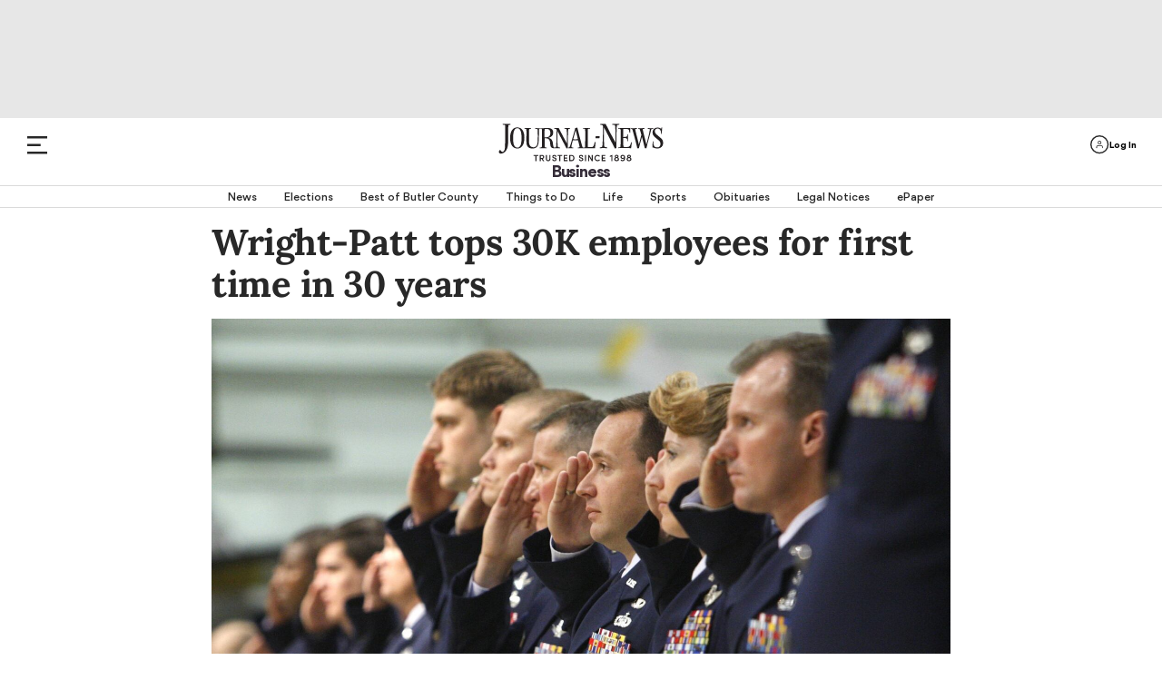

--- FILE ---
content_type: text/html; charset=utf-8
request_url: https://www.journal-news.com/business/just-wright-patt-tops-30k-employees/b1Noq8e10QIXTMTdJHbpyL/
body_size: 86770
content:
<!DOCTYPE html><html lang="en"><head><script>
            !function(){"use strict";
            function e(e){var t=!(arguments.length>1&&void 0!==arguments[1])||arguments[1],
            c=document.createElement("script");c.src=e,t?c.type="module":
            (c.async=!0,c.type="text/javascript",c.setAttribute("nomodule",""));
            var n=document.getElementsByTagName("script")[0];n.parentNode.insertBefore(c,n)}
            !function(t,c){!function(t,c,n){var a,o,r;n.accountId=c,null!==(a=t.marfeel)&&
            void 0!==a||(t.marfeel={}),null!==(o=(r=t.marfeel).cmd)&&void 0!==o||(r.cmd=[]),
            t.marfeel.config=n;var i="https://sdk.mrf.io/statics";
            e("".concat(i,"/marfeel-sdk.js?id=").concat(c),!0),
            e("".concat(i,"/marfeel-sdk.es5.js?id=").concat(c),!1)}(t,c,
            arguments.length>2&&void 0!==arguments[2]?arguments[2]:{})}(window,4151,{})}();</script><script type="application/ld+json">{"@context":"https://schema.org","@type":"article","keywords":"ddnhomepage,b2btopstory,wpfridayddn,military,greenebureau,employment,jobs,business,cmgonewsmap,justinbnt,justinddn"}</script><link rel="preload" href="/pf/resources/dist/fonts/gorditabold-webfont.woff2?d=561" as="font" type="font/woff2" crossorigin="anonymous"/><link rel="preload" href="/pf/resources/dist/fonts/gorditamedium-webfont.woff2?d=561" as="font" type="font/woff2" crossorigin="anonymous"/><script>
        const initialDataObj = {
          "connextActive": "true",
          "pageData": {
            "pageName": "/business/just-wright-patt-tops-30k-employees/b1Noq8e10QIXTMTdJHbpyL/",
            "pageURL": "https://www.journal-news.com/business/just-wright-patt-tops-30k-employees/b1Noq8e10QIXTMTdJHbpyL/",
            "pageSiteSection": "/business",
            "pageMainSection": "/business",
            "pageCategory": "",
            "pageContentType": "article",
            "pageTitle": "Wright-Patt hits job milestone: Base now employs more than 30,000",
            "chartbeatTitle": "Wright-Patt tops 30K employees for first time in 30 years"
          },
          "siteData": {
            "siteID": "journalnews",
            "siteDomain": "journal-news.com",
            "siteVersion": "responsive site",
            "siteFormat": "news",
            "siteMetro": "oh: dayton",
            "siteMedium": "np",
            "siteType": "free",
            "siteCMS": "arc"
          },
          "contentData": {
            "contentTopics": "ddnhomepage,b2btopstory,wpfridayddn,military,greenebureau,employment,jobs,business,cmgonewsmap,justinbnt,justinddn",
            "contentByline": "max filby",
            "contentOriginatingSite": "journalnews",
            "contentID": "KF4QC3PAYWFJFOLE6ERXGPCZ4M",
            "contentVendor": "",
            "contentPublishDate": "20190822174312",
            "blogName": "",
            "galleryName": "",
            "contentPaywallStatus": "premium"
          },
          "page_data": {
            "byline": "max filby",
            "category": "",
            "content_id": "KF4QC3PAYWFJFOLE6ERXGPCZ4M",
            "content_type": "article",
            "country": "US",
            "experimentID": "",
            "language": "English",
            "page_location": "https://www.journal-news.com/business/just-wright-patt-tops-30k-employees/b1Noq8e10QIXTMTdJHbpyL/",
            "page_path": "/business/just-wright-patt-tops-30k-employees/b1Noq8e10QIXTMTdJHbpyL/",
            "page_title": "Wright-Patt hits job milestone: Base now employs more than 30,000",
            "paywall_status": "premium",
            "publication_name": "Journal-News",
            "publish_date": "20190822174312",
            "site_metro": "oh: dayton",
            "site_name": "journalnews",
            "site_section": "/business",
            "subcategory": "",
            "topics": "ddnhomepage,b2btopstory,wpfridayddn,military,greenebureau,employment,jobs,business,cmgonewsmap,justinbnt,justinddn",
          }
        };
        // we do a check just in case dataLayer has already been created
        if (window.dataLayer) {
          dataLayer.push(initialDataObj);
        } else {
          dataLayer = [initialDataObj];
        }

        //Triggering Page Load and Page Load Complete events
        if (document.readyState === 'loading' && dataLayer.length) {
          dataLayer.push({ event: 'page_load_started', detailed_event: 'Page Load Started', page_data: initialDataObj.page_data });
        }

        document.addEventListener("readystatechange", (e) => {
          if (document.readyState === 'complete' && dataLayer.length) {
            dataLayer.push({ event: 'page_view', detailed_event: 'Page Load Completed' });
          }
        });

        // Triggering site_error for 404 page
        if ('article' === '404') {
          dataLayer.push({ event: 'site_error' });
        }
      </script><script type="text/javascript">function font_faml_trlojn(w,d,s,l,i){ w[l]=w[l]||[]; w[l].push({'gtm.start':new Date().getTime(), event:'gtm.js'}); var f=d.getElementsByTagName(s)[0], j=d.createElement(s), dl=l!='dataLayer'?'&l='+l:''; j.async=true; j.src='https://www.googletagmanager.com/gtm.js?id='+i+dl;f.parentNode.insertBefore(j,f); }; font_faml_trlojn(window,document,'script','dataLayer','GTM-NNFL6V6');</script><link rel="preconnect" href="https://a.pub.network/"/><link rel="preconnect" href="https://b.pub.network/"/><link rel="preconnect" href="https://c.pub.network/"/><link rel="preconnect" href="https://d.pub.network/"/><link rel="preconnect" href="https://c.amazon-adsystem.com"/><link rel="preconnect" href="https://s.amazon-adsystem.com"/><link rel="preconnect" href="https://btloader.com/"/><link rel="preconnect" href="https://api.btloader.com/"/><link rel="preconnect" href="https://cdn.confiant-integrations.net"/><link rel="dns-prefetch" href="//includemodal.global.ssl.fastly.net"/><script>window.gtag_enable_tcf_support = true;</script><script class="optanon-category-4xOT" type="text/javascript">// This code can live in the <head> of your site
                const targetingEnviron = (window.location.search && window.location.search.indexOf('testads') > -1) ? 'debug' : 'prod';

                window.addEventListener('DOMContentLoaded', () => {
                  const WCC01 = document.getElementById('sponsor-countdown-ad');

                  window.googletag = window.googletag || {};
                  window.googletag.cmd = window.googletag.cmd || [];
                  window.googletag.cmd.push(() => {
                    // WCC01 is on the page, so add an event listener for it
                    if (WCC01) {
                      let wcc01CheckIsComplete = false;
                      googletag.pubads().addEventListener('slotRenderEnded', (event) => {
                        if (!wcc01CheckIsComplete && !event.isEmpty) {
                          // we re-declare document.getElementById('sponsor-countdown-ad') instead of using the WCC01 var because the ad contents didn't exist when the var was first instantiated
                          if (document.getElementById('sponsor-countdown-ad').contains(document.getElementById(event.slot.getSlotElementId()))) {
                            // trigger the event that the countdown clock is waiting for, to display the ad container
                            document.dispatchEvent(new Event('WCC01_Flighted'));
                            wcc01CheckIsComplete = true;
                          }
                        }
                      });
                    }

                    // Dispatching event for Gallery AD
                    googletag.pubads().addEventListener('slotRenderEnded', (event) => {
                      const PG02 = document.querySelector('#sponsor-gallery_d-t');
                      if (PG02 && PG02.contains(document.getElementById(event.slot.getSlotElementId())) && !event.isEmpty) {
                        document.dispatchEvent(new Event('PG02_Flighted'));
                      }
                    });

                    // Dispatching event for Recipe AD
                    googletag.pubads().addEventListener('slotRenderEnded', (event) => {
                      const WR01 = document.querySelector('#sponsor-recipes');
                      if (WR01 && WR01.contains(document.getElementById(event.slot.getSlotElementId())) && !event.isEmpty) {
                        document.dispatchEvent(new Event('WR01_Flighted'));
                      }
                    });

                    let hsCheckIsComplete = false
                    let HSAd, HS02, HS02Parent
                    const triggerHS02 = () => {
                      if (window.deferUntilKnownAuthState) {
                        window.deferUntilKnownAuthState.map((item) => {
                          const { ad: adObj } = item || {};
                          if (adObj) {
                            const { placementName, slotId, channel, targeting } = adObj;
                            const adContainer = document.querySelector('#' + slotId);
                            const targetingObj = JSON.parse(targeting || '{}');
                            if (window.location.search && window.location.search.indexOf('testads') > -1) {
                              targetingObj.environ = 'debug';
                            }
                            window.freestar.newAdSlots(
                              {
                                placementName,
                                slotId,
                                channel,
                                targeting: targetingObj,
                              },
                            );
                          }
                        });
                      }
                    }

                    const hsCallback = (event) => {
                      if (!hsCheckIsComplete) {
                        if (
                          HSAd.contains(
                            document.getElementById(event.slot.getSlotElementId())
                          )
                        ) {
                          // it's HS01, so check the render state and act on HS02 accordingly
                          const navBN = document.querySelector('.nav-breaking-news');
                          if (!event.isEmpty) {
                            // HS01 rendered, add a class to the breaking news navbar container to ensure a margin above BN bar
                            navBN.classList += ' is-below-shade';
                          } else if (HS02Parent) {
                            // no wallpaper ad, so un-hide HS02 and let it lazyload as normal
                            HS02Parent.classList.remove('has-wallpaper')
                            // Set up the observer.
                            const observerOptions = {
                              root: null, // observes intersections relative to the viewport
                              rootMargin: '200px 0px', // Pre-loads the ad when it's 200px from entering the viewport
                              threshold: 0 // Triggers as soon as a single pixel is visible
                            };

                            const adObserver = new IntersectionObserver((entries, observer) => {
                              entries.forEach(entry => {
                                if (entry.isIntersecting) {
                                  // console.error('HS02 placeholder is in view, calling freestar.newAdSlots...');
                                  triggerHS02()

                                  // IMPORTANT: Stop observing this element to prevent duplicate calls.
                                  observer.unobserve(entry.target);
                                  adObserver.disconnect();
                                }
                              });
                            }, observerOptions);

                            // Start observing the placeholder.
                            adObserver.observe(HS02Parent);
                          }
                          navBN.classList += ' hs01checkComplete';
                          hsCheckIsComplete = true;
                          observer.disconnect();
                        }
                      }
                    };

                    const observeElements = () => {
                      HSAd =
                        document.getElementById('top-above-nav') ||
                        document.getElementById('top-half-shade')
                      HS02Parent = document.getElementById('div-id-HS02')

                      if (HSAd && HS02Parent) {
                        googletag
                          .pubads()
                          .addEventListener('slotRenderEnded', (event) => hsCallback(event))
                      } else if (HS02Parent) {
                        HS02Parent.classList.remove('has-wallpaper')
                        observer.disconnect()
                      }
                    };

                    const observer = new MutationObserver(observeElements);
                    const observerConfig = { childList: true, subtree: true };
                    observer.observe(document.body, observerConfig);

                    observeElements();
                  });
                });</script><link rel="apple-touch-icon" href="https://journal-news.com/pf/resources/icons/appleTouch/ohio/JN-AppleTouch-152x152-2.png?d=561"/><link rel="icon" type="image/png" href="https://journal-news.com/pf/resources/icons/favicons/Ohio/journal-news-favicon.ico?d=561"/><title>Wright-Patt hits job milestone: Base now employs more than 30,000</title><meta name="description" content="Wright-Patt is the largest single site employer in Ohio."/><link rel="canonical" href="https://www.daytondailynews.com/business/just-wright-patt-tops-30k-employees/b1Noq8e10QIXTMTdJHbpyL/"/><meta name="feedinclude" content="true"/><meta name="twitter:card" content="summary_large_image"/><meta name="twitter:description" content="Wright-Patt is the largest single site employer in Ohio."/><meta name="twitter:image" content="https://www.journal-news.com/resizer/v2/BZKHMBXCTKLBMFKX6HKHC63XSQ.jpg?auth=391575272003465870531bfa9b69eb860c538ed692ad0d3007fc516db893666c&amp;width=1200&amp;height=630&amp;smart=true"/><meta name="twitter:site" content="@dayton-daily-news"/><meta name="twitter:title" content="Wright-Patt tops 30K employees for first time in 30 years"/><meta name="twitter:url" content="https://www.daytondailynews.com/business/just-wright-patt-tops-30k-employees/b1Noq8e10QIXTMTdJHbpyL/"/><meta property="fb:app_id" content="1747383545520530"/><meta property="og:image" content="https://www.journal-news.com/resizer/v2/BZKHMBXCTKLBMFKX6HKHC63XSQ.jpg?auth=391575272003465870531bfa9b69eb860c538ed692ad0d3007fc516db893666c&amp;width=1200&amp;height=630&amp;smart=true"/><meta property="og:image:secure_url" content="https://www.journal-news.com/resizer/v2/BZKHMBXCTKLBMFKX6HKHC63XSQ.jpg?auth=391575272003465870531bfa9b69eb860c538ed692ad0d3007fc516db893666c&amp;width=1200&amp;height=630&amp;smart=true"/><meta property="og:image:type" content="image/jpeg"/><meta property="og:image:height" content="630"/><meta property="og:image:width" content="1200"/><meta property="og:title" content="Wright-Patt tops 30K employees for first time in 30 years"/><meta property="og:type" content="article"/><meta property="og:url" content="https://www.daytondailynews.com/business/just-wright-patt-tops-30k-employees/b1Noq8e10QIXTMTdJHbpyL/"/><meta property="og:description" content="Wright-Patt is the largest single site employer in Ohio."/><meta property="og:site_name" content="dayton-daily-news"/><meta name="thumbnail" content="https://www.journal-news.com/resizer/v2/BZKHMBXCTKLBMFKX6HKHC63XSQ.jpg?auth=391575272003465870531bfa9b69eb860c538ed692ad0d3007fc516db893666c&amp;width=1200&amp;height=630&amp;smart=true"/><meta name="language" content="English"/><meta property="article:opinion" content="false"/><meta name="story.meter" content="premium"/><script type="application/ld+json">{"@context":"http://schema.org","@type":"NewsArticle","inLanguage":"en_US","mainEntityofPage":{"@type":"WebPage","@id":"https://journalnews.com/business/just-wright-patt-tops-30k-employees/b1Noq8e10QIXTMTdJHbpyL/"},"publisher":{"@type":"Organization","name":"Journal News","logo":{"@type":"ImageObject","url":"https://journalnews.com/pfhttps://cloudfront-us-east-1.images.arcpublishing.com/coxohio/DK42MHKQZRA7PFSGW7YUX4A4DQ.png?d=561"}},"articleSection":"business","headline":"Wright-Patt tops 30K employees for first time in 30 years","datePublished":"2019-08-22T21:43:12Z","dateModified":"2019-08-22T15:09:00Z","author":{"@type":"Person","name":"Max Filby"},"image":{"@type":"ImageObject","url":"https://cloudfront-us-east-1.images.arcpublishing.com/coxohio/BZKHMBXCTKLBMFKX6HKHC63XSQ.jpg"},"description":"Wright-Patt is the largest single site employer in Ohio."}</script><link rel="amphtml" href="https://www.daytondailynews.com/business/just-wright-patt-tops-30k-employees/b1Noq8e10QIXTMTdJHbpyL/?outputType=amp"/><link rel="preload" href="/pf/resources/dist/fonts/gorditaregular-webfont.woff2?d=561" as="font" type="font/woff2" crossorigin="anonymous"/><link rel="preload" href="/pf/resources/dist/fonts/gorditabold-webfont.woff2?d=561" as="font" type="font/woff2" crossorigin="anonymous"/><link rel="preload" href="/pf/resources/dist/fonts/gorditamedium-webfont.woff2?d=561" as="font" type="font/woff2" crossorigin="anonymous"/><link rel="preload" href="/pf/resources/dist/fonts/Lora-Regular.ttf?d=561" as="font" type="font/ttf" crossorigin="anonymous"/><link rel="preload" href="/pf/resources/dist/fonts/Lora-Medium.ttf?d=561" as="font" type="font/ttf" crossorigin="anonymous"/><link rel="preload" href="/pf/resources/dist/fonts/Lora-Bold.ttf?d=561" as="font" type="font/ttf" crossorigin="anonymous"/><link rel="preload" href="/pf/resources/dist/fonts/Average-Regular.ttf?d=561" as="font" type="font/ttf" crossorigin="anonymous"/><link rel="preload" href="/pf/resources/dist/fonts/weather.ttf?d=561" as="font" type="font/ttf" crossorigin="anonymous"/><link rel="preload" href="/pf/resources/dist/fonts/Graduate-Regular.ttf?d=561" as="font" type="font/ttf" crossorigin="anonymous"/><link id="fusion-template-styles" rel="stylesheet" type="text/css" href="/pf/dist/components/combinations/default.css?d=561&amp;mxId=00000000"/><style>@font-face{font-display:swap;font-family:EBGaramond;font-stretch:normal;font-style:normal;src:url(/pf/resources/dist/fonts/ebgaramond.ttf?d=561&mxId=00000000) format("truetype")}@font-face{font-display:swap;font-family:Work-Sans;font-stretch:normal;font-style:normal;src:url(/pf/resources/dist/fonts/worksans.ttf?d=561&mxId=00000000) format("truetype")}@font-face{font-display:swap;font-family:Work-Sans-Italic;font-stretch:normal;font-style:italic;src:url(/pf/resources/dist/fonts/worksans-italic.ttf?d=561&mxId=00000000) format("truetype")}@font-face{font-display:swap;font-family:Inter;font-stretch:normal;font-style:normal;src:url(/pf/resources/dist/fonts/inter.ttf?d=561&mxId=00000000) format("truetype")}@font-face{font-display:swap;font-family:Gordita;font-stretch:normal;font-style:normal;font-weight:400;src:url(/pf/resources/dist/fonts/gorditaregular-webfont.woff2?d=561&mxId=00000000) format("woff2")}@font-face{font-display:swap;font-family:Gordita-Medium;font-stretch:normal;font-style:normal;font-weight:500;src:url(/pf/resources/dist/fonts/gorditamedium-webfont.woff2?d=561&mxId=00000000) format("woff2")}@font-face{font-display:swap;font-family:Gordita-Regular;font-stretch:normal;font-style:normal;font-weight:400;src:url(/pf/resources/dist/fonts/gorditaregular-webfont.woff2?d=561&mxId=00000000) format("woff2")}@font-face{font-display:swap;font-family:Gordita-Bold;font-stretch:normal;font-style:normal;font-weight:700;src:url(/pf/resources/dist/fonts/gorditabold-webfont.woff2?d=561&mxId=00000000) format("woff2")}@font-face{font-display:swap;font-family:icon-fonts;font-stretch:normal;font-weight:400;src:url(/pf/resources/dist/fonts/onesite.woff?d=561&mxId=00000000) format("woff")}@font-face{font-display:swap;font-family:Average;font-stretch:normal;font-style:normal;font-weight:400;src:url(/pf/resources/dist/fonts/Average-Regular.ttf?d=561&mxId=00000000) format("truetype")}@font-face{font-display:swap;font-family:weather-icons;font-style:normal;font-weight:400;src:url(/pf/resources/dist/fonts/weather.eot?d=561&mxId=00000000);src:url(/pf/resources/dist/fonts/weather.eot?d=561&mxId=00000000#iefix) format("embedded-opentype"),url(/pf/resources/dist/fonts/weather.ttf?d=561&mxId=00000000) format("truetype"),url(/pf/resources/dist/fonts/weather.woff?d=561&mxId=00000000) format("woff"),url(/pf/resources/dist/images/weather.svg?d=561&mxId=00000000#weather) format("svg")}@font-face{font-display:swap;font-family:Lora;font-stretch:normal;font-style:normal;font-weight:400;src:url(/pf/resources/dist/fonts/Lora-Regular.ttf?d=561&mxId=00000000) format("truetype"),url(/pf/resources/dist/fonts/Lora-Regular.woff?d=561&mxId=00000000) format("woff"),url(/pf/resources/dist/fonts/Lora-Regular.woff2?d=561&mxId=00000000) format("woff2")}@font-face{font-display:swap;font-family:Lora-Medium;font-stretch:normal;font-style:normal;font-weight:400;src:url(/pf/resources/dist/fonts/Lora-Medium.ttf?d=561&mxId=00000000) format("truetype"),url(/pf/resources/dist/fonts/Lora-Medium.woff?d=561&mxId=00000000) format("woff"),url(/pf/resources/dist/fonts/Lora-Medium.woff2?d=561&mxId=00000000) format("woff2")}@font-face{font-display:swap;font-family:Lora-Bold;font-stretch:normal;font-style:normal;font-weight:400;src:url(/pf/resources/dist/fonts/Lora-Bold.ttf?d=561&mxId=00000000) format("truetype"),url(/pf/resources/dist/fonts/Lora-Bold.woff?d=561&mxId=00000000) format("woff"),url(/pf/resources/dist/fonts/Lora-Bold.woff2?d=561&mxId=00000000) format("woff2")}@font-face{font-display:swap;font-family:Graduate;font-stretch:normal;font-style:normal;font-weight:400;src:url(/pf/resources/dist/fonts/Graduate-Regular.ttf?d=561&mxId=00000000) format("truetype")}@font-face{font-display:swap;font-family:Lato;font-stretch:normal;font-style:normal;font-weight:400;src:url(/pf/resources/dist/fonts/Lato-Regular.ttf?d=561&mxId=00000000) format("truetype")}</style><style>.b-placeholder{align-items:center;border:1px solid #a8a8a8;display:flex;font-size:1.5rem;justify-content:center}.b-flexRow{display:flex;width:100%}.b-flexCenter{align-items:center;justify-content:center}.b-flexColumn{flex-direction:column}.b-hidden{display:none}.b-margin-bottom-1{margin-bottom:1em}.b-margin-bottom-2{margin-bottom:2em}.b-margin-bottom-3{margin-bottom:3em}.b-margin-bottom-4{margin-bottom:4em}.b-margin-bottom-5{margin-bottom:5em}.b-margin-bottom-20{margin-bottom:1.25rem}.b-margin-bottom-30{margin-bottom:1.875rem}.b-margin-bottom-40{margin-bottom:2.5rem}.b-margin-bottom-d15-m10{margin-bottom:.63rem}.b-margin-bottom-d-20-m15{margin-bottom:.94rem}.b-margin-bottom-d7-m7{margin-bottom:7px}.b-margin-bottom-d30-m20{margin-bottom:2.5rem}.b-margin-bottom-d30-m30{margin-bottom:1.88rem}.b-margin-bottom-d40-m20{margin-bottom:1.25rem}.b-padding-top-15{padding-top:.9375rem}.b-padding-top-30{padding-top:1.875rem}.b-padding-d30-m20{padding:1.25rem 0}.b-margin-top-d40-m20{margin-top:1.25rem}.b-margin-top-40{margin-top:2.5rem}.b-margin-top-d30-m20{margin-top:1.25rem}.b-clear-both:not(:empty){clear:both}.mobile-hidden{display:none}.desktop-hidden{display:block}.scrollLock-mobile{max-height:100vh;overflow:hidden;position:fixed}.b-full-width{width:100%}.b-contentMaxWidth,.b-sectionHomeMaxWidth{margin:0 auto}.b-overlay{background:transparent;background-color:grey;content:" ";display:none;height:100%;left:0;opacity:.55;position:fixed;top:0;width:100%;z-index:10001}.b-overlay.isVisible{display:flex}:root{--primary-black:#282828}body .Mg2-connext[data-display-type]{box-shadow:none!important}.footer-wrapper{background-color:#282828;margin:0 auto;position:relative;width:100%}.footer-wrapper .c-footer{background-color:#282828;display:flex;flex-direction:column;margin:0 auto;padding:0 20px 10px}.footer-wrapper .c-footer li{list-style:none;text-align:left}.footer-wrapper .c-footer a{color:var(--primary-black);cursor:pointer}.footer-wrapper .c-footer .logo-row{align-items:baseline;display:flex;flex-direction:column;justify-content:center;margin:0 auto;max-width:1600px;padding:0;width:100%}.footer-wrapper .c-footer .logo-row .col{align-items:center;display:flex;justify-content:center;width:100%}.footer-wrapper .c-footer .logo-row .footer-logo{height:auto;margin:2.5rem auto .875rem;width:14.375rem}.footer-wrapper .c-footer .logo-row .footer-logo.dayton{margin:1.875rem 0;max-width:300px;width:183px}.footer-wrapper .c-footer .logo-row .footer-logo.dayton-daily-news{margin:1.875rem 0;max-width:100%;width:183px}.footer-wrapper .c-footer .logo-row .footer-logo.journal-news{margin:1.875rem 0;max-width:300px;width:183px}.footer-wrapper .c-footer .logo-row .footer-logo.springfield-news-sun{margin:1.875rem 0;max-width:100%;width:183px}.footer-wrapper .c-footer .logo-row .newsletter-signup{font-size:1.125rem;font-variation-settings:"wght" 400;line-height:1;-webkit-text-size-adjust:100%;-moz-text-size-adjust:100%;text-size-adjust:100%;text-rendering:optimizeLegibility;-webkit-font-smoothing:antialiased;align-items:center;color:#545454;display:flex;font-family:Gordita,Arial,sans-serif;font-synthesis:weight;justify-content:center;margin-bottom:1.6rem;text-align:center}.footer-wrapper .c-footer .logo-row .newsletter-signup img{cursor:pointer;margin-top:3px;width:2.8rem}.footer-wrapper .c-footer .menu{font-size:1rem;font-variation-settings:"wght" 400;line-height:1;-webkit-text-size-adjust:100%;-moz-text-size-adjust:100%;text-size-adjust:100%;text-rendering:optimizeLegibility;-webkit-font-smoothing:antialiased;border-left:1.4px solid #cfcfcf;color:var(--primary-black);font-family:Gordita,Arial,sans-serif;font-synthesis:weight;font-weight:500;margin-bottom:30px}.footer-wrapper .c-footer .menu:first-child{border-top:none}.footer-wrapper .c-footer .menu:last-child{margin-bottom:0}.footer-wrapper .c-footer .menu .menu-header{font-size:.875rem;font-variation-settings:"wght" 400;line-height:.85;-webkit-text-size-adjust:100%;-moz-text-size-adjust:100%;text-size-adjust:100%;text-rendering:optimizeLegibility;-webkit-font-smoothing:antialiased;font-family:Gordita-Bold,Arial,sans-serif;font-synthesis:weight;margin:0 auto;max-width:1600px;padding:0 20px 15px 10px;text-transform:uppercase}.footer-wrapper .c-footer .menu .menu-body{display:block;max-width:1600px;padding:0 20px 0 10px}.footer-wrapper .c-footer .menu .menu-body .menu-body-links{font-size:.85rem;font-variation-settings:"wght" 400;line-height:1.57;white-space:nowrap;-webkit-text-size-adjust:100%;-moz-text-size-adjust:100%;text-size-adjust:100%;text-rendering:optimizeLegibility;-webkit-font-smoothing:antialiased;font-family:Gordita,Arial,sans-serif;font-synthesis:weight}.footer-wrapper .c-footer .menu .menu-body .menu-body-links a:hover{color:#2e81b7}.footer-wrapper .c-footer .menu.social-media{text-align:center}.footer-wrapper .c-footer .menu.social-media .header-menu{display:none;margin-top:2.6rem}.footer-wrapper .c-footer .menu.social-media .social-media-icons{display:flex;justify-content:center;margin:1.25rem auto 0}.footer-wrapper .c-footer .menu.social-media .social-media-icons img{height:30px;margin:0 1rem}.footer-wrapper .c-footer .nav-copyright .nav-social,.footer-wrapper .c-footer .nav-copyright .parentLink,.footer-wrapper .c-footer .nav-footer .nav-footer-links .parentLink{padding-left:0}.footer-wrapper .c-footer .nav-social svg{height:30px;width:30px}.footer-wrapper .c-footer .nav-social svg path{fill:#d3d3d3}.footer-wrapper .c-footer .nav-social svg:hover path{fill:#fff}.footer-wrapper .c-footer .nav-social a:not(:last-child){margin-right:10px}.footer-wrapper .c-footer .nav-footer{display:inline;margin-top:32px;text-align:left}.footer-wrapper .c-footer .nav-footer .nav-footer-links .parentLink{display:flex;flex-direction:column;margin-bottom:35px}.footer-wrapper .c-footer .nav-footer .nav-footer-links .parentLink:last-child{white-space:nowrap}.footer-wrapper .c-footer .nav-footer .nav-footer-links .parentLink a{color:#fff;font-size:1rem;font-variation-settings:"wght" 400;line-height:1;padding-bottom:15px;-webkit-text-size-adjust:100%;-moz-text-size-adjust:100%;text-size-adjust:100%;text-rendering:optimizeLegibility;-webkit-font-smoothing:antialiased;font-family:Gordita-Bold,Arial,sans-serif;font-synthesis:weight}.footer-wrapper .c-footer .nav-footer .nav-footer-links .nav-footer-subNav{display:block;margin-top:0}.footer-wrapper .c-footer .nav-footer .nav-footer-links .nav-footer-subNav .nav-footer-subNav-links:not(:last-child){margin-bottom:.938rem}.footer-wrapper .c-footer .nav-footer .nav-footer-links .nav-footer-subNav .nav-footer-subNav-links a{color:#d3d3d3;font-family:Gordita-Medium;font-size:12px}.footer-wrapper .c-footer .nav-footer .nav-footer-links .nav-footer-subNav .nav-footer-subNav-links a:hover{color:#fff}.footer-wrapper .c-footer .nav-copyright{padding-bottom:2.5rem}.footer-wrapper .c-footer .nav-copyright .copyright-wrapper{background-color:#282828;max-width:unset}.footer-wrapper .c-footer .nav-copyright .copyright-wrapper .footer-divider{background-color:#d3d3d3;height:1px;width:100%}.footer-wrapper .c-footer .nav-copyright .copyright-wrapper .c-copyright{align-items:center;background-color:#282828;display:flex;flex-direction:column}.footer-wrapper .c-footer .nav-copyright .copyright-wrapper .c-copyright .copyright{color:#cdcdcd;font-size:.75rem;font-variation-settings:"wght" 400;line-height:1.75;max-width:354px;text-align:center;-webkit-text-size-adjust:100%;-moz-text-size-adjust:100%;text-size-adjust:100%;text-rendering:optimizeLegibility;-webkit-font-smoothing:antialiased;font-family:Gordita,Arial,sans-serif;font-synthesis:weight}.footer-wrapper .c-footer .nav-copyright .copyright-wrapper .c-copyright .copyright a,.footer-wrapper .c-footer .nav-copyright .copyright-wrapper .c-copyright .copyright button#ot-sdk-btn.ot-sdk-show-settings{color:#6796ff;cursor:pointer}.footer-wrapper .c-footer .nav-copyright .copyright-wrapper .c-copyright .copyright a:active,.footer-wrapper .c-footer .nav-copyright .copyright-wrapper .c-copyright .copyright a:hover,.footer-wrapper .c-footer .nav-copyright .copyright-wrapper .c-copyright .copyright a:visited,.footer-wrapper .c-footer .nav-copyright .copyright-wrapper .c-copyright .copyright button#ot-sdk-btn.ot-sdk-show-settings:active,.footer-wrapper .c-footer .nav-copyright .copyright-wrapper .c-copyright .copyright button#ot-sdk-btn.ot-sdk-show-settings:hover,.footer-wrapper .c-footer .nav-copyright .copyright-wrapper .c-copyright .copyright button#ot-sdk-btn.ot-sdk-show-settings:visited{color:#6796ff}.footer-wrapper .c-footer .nav-copyright .copyright-wrapper .c-copyright .copyright button#ot-sdk-btn.ot-sdk-show-settings{display:block;margin:10px auto 5px}.border-top{border-top:1px solid #cdcdcd;margin-bottom:10px}.border-top.c-sectionHome{margin-bottom:5px;max-width:1540px}.border-top.c-sectionHome[class*=RP0]{display:none}.border-top.HP01,.border-top.HP02,.border-top.HS02{margin-bottom:0}body>div[data-cc-id]~#fusion-app .arc_ad.HS00{display:none}.mpg01-container,.pg01-container{align-items:center;background:#000;display:flex;height:100%;justify-content:center;overflow-y:hidden;position:relative}.mpg01-container .arc_ad.MPG01 .arcad:not(:empty):before,.mpg01-container .arc_ad.PG01 .arcad:not(:empty):before,.pg01-container .arc_ad.MPG01 .arcad:not(:empty):before,.pg01-container .arc_ad.PG01 .arcad:not(:empty):before{color:#fff}.pg01-container{min-width:615px}.mpg01-container{width:100%}.mpg01-container .arcad{margin-top:20px}.arcad.c-HS02:not(.has-wallpaper) .arc_ad{padding-top:25px}.arcad.c-HS02:not(.has-wallpaper) .arc_ad:before{color:var(--primary-black);content:"Advertisement";font-size:.75rem;font-variation-settings:"wght" 400;line-height:1;position:absolute;-webkit-text-size-adjust:100%;-moz-text-size-adjust:100%;text-size-adjust:100%;text-rendering:optimizeLegibility;-webkit-font-smoothing:antialiased;font-family:Gordita-Medium,Arial,sans-serif;font-synthesis:weight;font-weight:500;left:50%;min-width:300px;transform:translate(-50%,-20px)}body.dark-mode .arcad.c-HS02:not(.has-wallpaper) .arc_ad:before{color:#fff}.arc_ad{min-width:-moz-min-content;min-width:min-content}.arc_ad.is-deferred{display:none}.arc_ad.HS00{background:#e7e7e7;box-sizing:border-box;margin-bottom:0;min-height:70px;padding:10px 0;text-align:center}.arc_ad.HS00 .arcad{margin:0 auto;position:relative;text-align:center}.c-header+.arc_ad.HS00{padding-top:28px}.c-header+.arc_ad.HS00 .arcad:not(.PX01):not(.PG02):not(:empty):before{color:var(--primary-black);content:"Advertisement";font-size:.75rem;font-variation-settings:"wght" 400;line-height:1;position:absolute;-webkit-text-size-adjust:100%;-moz-text-size-adjust:100%;text-size-adjust:100%;text-rendering:optimizeLegibility;-webkit-font-smoothing:antialiased;font-family:Gordita-Medium,Arial,sans-serif;font-synthesis:weight;font-weight:500;left:50%;min-width:300px;transform:translate(-50%,-20px)}body.dark-mode .c-header+.arc_ad.HS00 .arcad:not(.PX01):not(.PG02):not(:empty):before{color:#fff}.arc_ad.is-sticky{-webkit-position:sticky;position:sticky;top:110px}.arc_ad .arcad{position:relative;text-align:center}.arc_ad .arcad:not(:empty){display:block}.arc_ad .arcad:not(:empty).HS02{margin:0 auto}.arc_ad .arcad:not(:empty):not(.PX01):not(.HP02):not(.HS00):not(.PG02):before{color:var(--primary-black);content:"Advertisement";font-size:.75rem;font-variation-settings:"wght" 400;line-height:1;position:absolute;-webkit-text-size-adjust:100%;-moz-text-size-adjust:100%;text-size-adjust:100%;text-rendering:optimizeLegibility;-webkit-font-smoothing:antialiased;font-family:Gordita-Medium,Arial,sans-serif;font-synthesis:weight;font-weight:500;left:50%;min-width:300px;transform:translate(-50%,-20px)}.arc_ad .arcad:not(:empty):not(.PX01):not(.HP02):not(.HS00):not(.PG02).MPG01:before,.arc_ad .arcad:not(:empty):not(.PX01):not(.HP02):not(.HS00):not(.PG02).PG01:before,body.dark-mode .arc_ad .arcad:not(:empty):not(.PX01):not(.HP02):not(.HS00):not(.PG02):before{color:#fff}.arc_ad .arcad.HS02:empty{display:block;margin-bottom:20px}.arc_ad .arcad.HS02:empty:before{color:var(--primary-black);content:"Advertisement";font-size:.75rem;font-variation-settings:"wght" 400;line-height:1;position:absolute;-webkit-text-size-adjust:100%;-moz-text-size-adjust:100%;text-size-adjust:100%;text-rendering:optimizeLegibility;-webkit-font-smoothing:antialiased;font-family:Gordita-Medium,Arial,sans-serif;font-synthesis:weight;font-weight:500;left:50%;min-width:300px;transform:translate(-50%,-20px)}body.dark-mode .arc_ad .arcad.HS02:empty:before{color:#fff}.arc_ad.c-rightRail{min-width:300px}.arc_ad[class*=HP0].ccad-noslotshadow .border-top.HP02{display:none}a.link-storyFlexAd{border:1px solid #cdcdcd!important;box-sizing:border-box!important;cursor:pointer!important;display:block!important;height:450px!important;margin:0 auto!important;overflow:hidden!important;text-decoration:none!important;width:300px!important}a.link-storyFlexAd .c-storyFlexAd{display:flex!important;flex-direction:row!important;height:100%!important;margin:0!important;width:100%!important}a.link-storyFlexAd .c-storyFlexCopy,a.link-storyFlexAd .c-storyFlexImage{width:50%!important}a.link-storyFlexAd .c-storyFlexCopy{background-color:#2e2e2e!important;box-sizing:border-box!important;color:#fff!important;display:flex!important;flex-direction:column!important;font-family:Gordita,sans-serif!important;justify-content:center!important;padding:10px 40px!important;text-align:center!important}a.link-storyFlexAd .c-storyFlexCopy button{border-color:inherit!important;color:inherit!important}a.link-storyFlexAd .storyFlexLogo{height:120px!important;margin:0 auto 25px!important;overflow:hidden!important;position:relative!important;width:400px!important}a.link-storyFlexAd .storyFlexLogo img{height:auto!important;left:50%!important;max-height:100%!important;max-width:100%!important;position:absolute!important;top:50%!important;transform:translate(-50%,-50%)!important;width:auto!important}a.link-storyFlexAd .storyFlexTitle{align-items:center!important;display:flex!important;font-family:Gordita-Bold,sans-serif!important;font-size:1.825rem!important;justify-content:center!important;margin-bottom:25px!important}a.link-storyFlexAd .c-storyFlexImage{overflow:hidden!important;position:relative!important}a.link-storyFlexAd .c-storyFlexImage img{height:100%!important;left:50%!important;position:absolute!important;top:0!important;transform:translateX(-50%)!important;width:auto!important}a.link-storyFlexAd .storyFlexDescription{font-size:1.125rem!important;margin-bottom:25px!important}a.link-storyFlexAd .storyFlexBtn,a.link-storyFlexAd .storyFlexBtn button{display:flex!important;justify-content:center!important}a.link-storyFlexAd .storyFlexBtn button{align-items:center!important;background-color:transparent!important;border:2px solid!important;border-color:inherit!important;border-radius:10px!important;box-sizing:border-box!important;cursor:pointer!important;font-family:Gordita-Medium,sans-serif!important;font-size:1.25rem!important;min-height:62px!important;padding:16.5px 22px!important;width:100%!important}.c-liveUpdates a.link-storyFlexAd{height:450px!important;line-height:normal!important;width:300px!important}.c-liveUpdates a.link-storyFlexAd .c-storyFlexAd{flex-direction:column!important}.c-liveUpdates a.link-storyFlexAd .storyFlexLogo{height:60px!important;margin:0 auto!important;overflow:hidden!important;width:220px!important}.c-liveUpdates a.link-storyFlexAd .c-storyFlexCopy,.c-liveUpdates a.link-storyFlexAd .c-storyFlexImage{width:100%!important}.c-liveUpdates a.link-storyFlexAd .c-storyFlexCopy{height:250px!important;padding:0 10px!important}.c-liveUpdates a.link-storyFlexAd .c-storyFlexImage{height:200px!important;width:100%!important}.c-liveUpdates a.link-storyFlexAd .c-storyFlexImage img.storyFlex_dtImage{display:none!important}.c-liveUpdates a.link-storyFlexAd .storyFlexDescription,.c-liveUpdates a.link-storyFlexAd .storyFlexLogo,.c-liveUpdates a.link-storyFlexAd .storyFlexTitle{margin-bottom:15px!important}.c-liveUpdates a.link-storyFlexAd .storyFlexTitle{font-size:.875rem!important;letter-spacing:-.63px!important}.c-liveUpdates a.link-storyFlexAd .storyFlexDescription{font-size:.75rem!important}.c-liveUpdates a.link-storyFlexAd .storyFlexBtn button{font-size:.75rem!important;letter-spacing:-.63px!important;min-height:39px!important;padding:10px 14px!important}.c-headerNav .mobile-nav-activated .nav-mobile-login img,.is-loggedIn .c-headerNav .c-login img{filter:invert(48%) sepia(10%) saturate(3354%) hue-rotate(108deg) brightness(89%) contrast(90%)}@media only screen and (min-width:0) and (max-width:767px){.b-sectionHome-padding{padding:0 20px}.footer-wrapper .c-footer .nav-copyright .copyright-wrapper .footer-divider{margin-left:-20px;width:100vw}.border-top.c-sectionHome{border:none;padding:0;width:100%}main.c-homepageContent .arc_ad[class*=HP0]:not(.HP02):not(.HP03):not(.HP04):not(.c-leftRail),main.c-homepageContent .arc_ad[class*=RP0]:not(.RP02),main.c-sectionContent:not(.is-live):not(.not-live) .arc_ad[class*=HP0]:not(.HP02):not(.HP03):not(.HP04):not(.c-leftRail),main.c-sectionContent:not(.is-live):not(.not-live) .arc_ad[class*=RP0]:not(.RP02){display:none}.arc_ad[class*=MP0]:not(.is-deferred){display:block!important}.arc_ad.desktop-tablet-only,.arc_ad.tablet-only{display:none!important}.special-presentation-layout .c-sectionHome.full-width .c-contentElements .arc_ad{width:90%}}@media only screen and (min-width:0) and (max-width:1023px){.arc_ad.desktop-only{display:none!important}}@media only screen and (min-width:768px){.b-flexColumn.-mobile{flex-direction:row}.b-margin-bottom-d30-m20{margin-bottom:1.875rem}.footer-wrapper .c-footer{padding:0}.footer-wrapper .c-footer .logo-row{justify-content:flex-start;width:333px}.footer-wrapper .c-footer .logo-row .footer-logo{margin-bottom:.625rem;margin-top:1.688rem}.footer-wrapper .c-footer .menu-row{margin-right:60px}.footer-wrapper .c-footer .menu{height:-moz-fit-content;height:fit-content;margin-left:15px}.footer-wrapper .c-footer .menu:first-child{border-top:none;margin-top:30px}.footer-wrapper .c-footer .menu.social-media .header-menu{display:inline-block}.footer-wrapper .c-footer .nav-social svg{height:1.3rem;width:1.3rem}.footer-wrapper .c-footer .nav-social a:not(:last-child){margin-right:4px}.footer-wrapper .c-footer .nav-footer{display:flex;justify-content:center;margin-top:1.688rem}.footer-wrapper .c-footer .nav-footer .nav-footer-links{margin:0 20px}.footer-wrapper .c-footer .nav-footer .nav-footer-links .parentLink{margin-bottom:1.688rem}.footer-wrapper .c-footer .nav-footer .nav-footer-links .parentLink a{font-size:.875rem;font-variation-settings:"wght" 400;line-height:1;-webkit-text-size-adjust:100%;-moz-text-size-adjust:100%;text-size-adjust:100%;text-rendering:optimizeLegibility;-webkit-font-smoothing:antialiased;font-family:Gordita-Bold,Arial,sans-serif;font-synthesis:weight}.footer-wrapper .c-footer .nav-footer .nav-footer-links .nav-footer-subNav .nav-footer-subNav-links:not(:last-child){margin-bottom:.875rem}.footer-wrapper .c-footer .nav-footer .nav-footer-links{display:flex;justify-content:center}.footer-wrapper .c-footer .nav-footer .nav-footer-links .parentLink:not(:last-child){margin-right:20px}.footer-wrapper .c-footer .nav-footer .nav-footer-links .parentLink a{font-size:14px;padding-bottom:.875rem}.footer-wrapper .c-footer .nav-copyright{padding-bottom:1.688rem}.footer-wrapper .c-footer .nav-copyright .copyright-wrapper .c-copyright .copyright{min-width:600px}.border-top.c-sectionHome{margin-bottom:10px}.pg01-container{min-width:670px}.arc_ad.HS00{min-height:130px;padding:20px 0}main.c-homepageContent .arc_ad[class*=MP0],main.c-sectionContent:not(.is-live):not(.not-live) .arc_ad[class*=MP0]{display:none}.arc_ad[class*=HP0]:not(.is-deferred),.arc_ad[class*=RP0]:not(.is-deferred){display:block!important}.arc_ad[class*=MP0]{display:none!important}.special-presentation-layout .c-sectionHome.full-width .c-contentElements .arc_ad{min-width:728px;width:85%}.special-presentation-layout .c-sectionHome.full-width .c-contentElements .arc_ad[class*=HP0] .arcad{min-width:728px;width:unset}.c-headerNav .c-login .btn-profile{background:#117ab4}.c-headerNav .c-login .btn-profile:hover{background:#fff;border-color:#117ab4;color:#117ab4}}@media only screen and (min-width:768px) and (max-width:1023px){.b-sectionHome-padding{padding:0 40px}.b-contentMaxWidth{margin-top:1.25rem}.border-top.c-sectionHome[class*=RP0]{display:flex;padding-top:20px}a.link-storyFlexAd{height:600px!important;width:768px!important}a.link-storyFlexAd .c-storyFlexAd{flex-direction:row!important}a.link-storyFlexAd .c-storyFlexCopy,a.link-storyFlexAd .c-storyFlexImage{width:50%!important}a.link-storyFlexAd .c-storyFlexCopy{height:100%!important;padding:0 25px!important}a.link-storyFlexAd .storyFlexLogo{height:100px!important;width:320px!important}a.link-storyFlexAd .c-storyFlexImage{height:600px!important;position:relative;width:384px!important}a.link-storyFlexAd .c-storyFlexImage img{height:100%!important;left:50%!important;position:absolute!important;top:0!important;transform:translateX(-50%)!important;width:auto!important}a.link-storyFlexAd .c-storyFlexImage img.storyFlex_mImage{display:none!important}a.link-storyFlexAd .storyFlexTitle{font-size:1.625rem!important}a.link-storyFlexAd .storyFlexDescription{font-size:1.125rem!important}a.link-storyFlexAd .storyFlexBtn button{padding:15px 20px!important}}@media (min-width:768px){.c-liveUpdates a.link-storyFlexAd{height:450px!important;width:300px!important}.c-liveUpdates a.link-storyFlexAd .c-storyFlexAd{flex-direction:column!important}.c-liveUpdates a.link-storyFlexAd .storyFlexLogo{height:60px!important;margin:0 auto!important;overflow:hidden!important;width:220px!important}.c-liveUpdates a.link-storyFlexAd .c-storyFlexCopy,.c-liveUpdates a.link-storyFlexAd .c-storyFlexImage{width:100%!important}.c-liveUpdates a.link-storyFlexAd .c-storyFlexCopy{height:250px!important;padding:0 10px!important}.c-liveUpdates a.link-storyFlexAd .c-storyFlexImage{height:200px!important;width:100%!important}.c-liveUpdates a.link-storyFlexAd .storyFlexDescription,.c-liveUpdates a.link-storyFlexAd .storyFlexLogo,.c-liveUpdates a.link-storyFlexAd .storyFlexTitle{margin-bottom:15px!important}.c-liveUpdates a.link-storyFlexAd .storyFlexTitle{font-size:.875rem!important;letter-spacing:-.63px!important}.c-liveUpdates a.link-storyFlexAd .storyFlexDescription{font-size:.75rem!important}.c-liveUpdates a.link-storyFlexAd .storyFlexBtn button{font-size:.75rem!important;letter-spacing:-.63px!important;min-height:39px!important;padding:10px 14px!important}.c-liveUpdates a.link-storyFlexAd .c-storyFlexImage img.storyFlex_mImage{display:block!important}.c-liveUpdates a.link-storyFlexAd .c-storyFlexImage img.storyFlex_dtImage{display:none!important}}@media only screen and (min-width:1024px){.b-margin-bottom-d15-m10{margin-bottom:.94rem}.b-margin-bottom-d-20-m15{margin-bottom:1.25rem}.b-margin-bottom-d40-m20{margin-bottom:35px;width:100%}.b-padding-d30-m20{padding:1.88rem 0}.b-margin-top-d40-m20{margin-top:2.5rem}.b-margin-top-d30-m20{margin-top:0}.mobile-hidden{display:block}.desktop-hidden{display:none}.scrollLock-mobile{max-height:none;overflow:initial;position:static}.b-contentMaxWidth{max-width:814px}.footer-wrapper .c-footer .logo-row .footer-logo.dayton,.footer-wrapper .c-footer .logo-row .footer-logo.journal-news{width:28vw}.footer-wrapper .c-footer .logo-row .newsletter-signup{font-size:1.2rem;font-variation-settings:"wght" 400;line-height:1;-webkit-text-size-adjust:100%;-moz-text-size-adjust:100%;text-size-adjust:100%;text-rendering:optimizeLegibility;-webkit-font-smoothing:antialiased;font-family:Gordita,Arial,sans-serif;font-synthesis:weight;font-weight:500;margin:0}.footer-wrapper .c-footer .logo-row .newsletter-signup img{width:3rem}.footer-wrapper .c-footer .menu-row{box-sizing:border-box;display:flex;flex-wrap:wrap;margin:0 auto;max-width:1600px;padding:40px 10px 0 0;width:calc(100% - 300px)}.footer-wrapper .c-footer .menu{border-top:none;flex:1;padding-right:0}.footer-wrapper .c-footer .menu:first-child{margin-top:0}.footer-wrapper .c-footer .menu:last-child{padding:0}.footer-wrapper .c-footer .menu .menu-header{padding:0 0 0 10px;white-space:nowrap}.footer-wrapper .c-footer .menu .menu-body{margin-top:1.25rem}.footer-wrapper .c-footer .menu .menu-body .menu-body-links{white-space:normal}.footer-wrapper .c-footer .menu .menu-body .menu-body-links:last-child{margin-bottom:0}.footer-wrapper .c-footer .menu.social-media{flex:0.5;text-align:left}.footer-wrapper .c-footer .menu.social-media .header-menu{margin:0}.footer-wrapper .c-footer .menu.social-media .social-media-icons{justify-content:left}.footer-wrapper .c-footer .menu.social-media .social-media-icons img{margin:0 1.25rem 0 0}.arc_ad.tablet-only{display:none!important}a.link-storyFlexAd{height:600px!important;width:970px!important}a.link-storyFlexAd .storyFlexLogo{height:120px!important;margin:0 auto 25px!important;width:400px!important}a.link-storyFlexAd .c-storyFlexImage{height:600px!important;width:485px!important}a.link-storyFlexAd .c-storyFlexImage img.storyFlex_mImage{display:none!important}a.link-storyFlexAd .storyFlexTitle{font-size:1.825rem!important;margin-bottom:25px!important}a.link-storyFlexAd .storyFlexDescription{font-size:1.125rem!important;margin-bottom:25px!important}a.link-storyFlexAd .storyFlexBtn button{font-size:1.25rem!important;padding:16.5px 22px!important}.special-presentation-layout .c-sectionHome.full-width .c-contentElements .arc_ad.HP01{min-width:970px;width:70%}.special-presentation-layout .c-sectionHome.full-width>.c-contentElements .story-paygate_placeholder>.c-section .arc_ad[class*=HP0]{width:100%}}@media only screen and (min-width:1024px) and (max-width:1539px){.b-sectionHome-padding{padding:0 30px}}@media only screen and (min-width:1024px) and (max-width:1279px){.footer-wrapper .c-footer .menu .menu-body{padding-right:0}}@media (min-width:1024px){.c-liveUpdates a.link-storyFlexAd{height:600px!important;width:768px!important}.c-liveUpdates a.link-storyFlexAd .c-storyFlexAd{flex-direction:row!important}.c-liveUpdates a.link-storyFlexAd .c-storyFlexCopy,.c-liveUpdates a.link-storyFlexAd .c-storyFlexImage{width:50%!important}.c-liveUpdates a.link-storyFlexAd .c-storyFlexCopy{height:100%!important;padding:0 25px!important}.c-liveUpdates a.link-storyFlexAd .storyFlexLogo{height:100px!important;width:320px!important}.c-liveUpdates a.link-storyFlexAd .c-storyFlexImage{height:600px!important;position:relative;width:384px!important}.c-liveUpdates a.link-storyFlexAd .c-storyFlexImage img{height:100%!important;left:50%!important;position:absolute!important;top:0!important;transform:translateX(-50%)!important;width:auto!important}.c-liveUpdates a.link-storyFlexAd .storyFlexTitle{font-size:1.625rem!important}.c-liveUpdates a.link-storyFlexAd .storyFlexDescription{font-size:1.125rem!important}.c-liveUpdates a.link-storyFlexAd .storyFlexBtn button{padding:15px 20px!important}.c-liveUpdates a.link-storyFlexAd .c-storyFlexImage img.storyFlex_mImage{display:none!important}.c-liveUpdates a.link-storyFlexAd .c-storyFlexImage img.storyFlex_dtImage{display:block!important}}@media (min-width:1024px) and (max-width:1312px){.c-liveUpdateContent .arc_ad.RP01:not(:empty){margin:0 -10px 0 -4px}}@media only screen and (min-width:1200px){.b-margin-bottom-d30-m20{margin-bottom:1.875rem}.footer-wrapper .c-footer .logo-row{width:250px}.footer-wrapper .c-footer .logo-row .footer-logo{margin-top:1.875rem;width:15.625rem}.footer-wrapper .c-footer .nav-footer{margin-top:1.875rem}.footer-wrapper .c-footer .nav-footer .nav-footer-links{width:918px}.footer-wrapper .c-footer .nav-footer .nav-footer-links .parentLink{margin-bottom:1.875rem}.footer-wrapper .c-footer .nav-footer .nav-footer-links .nav-footer-subNav .nav-footer-subNav-links:not(:last-child){margin-bottom:.938rem}.c-navRowTwo .section-header{margin-top:-7px}.nav-breaking-news .c-header .c-headerNav .logo-container{top:45%}.logo.journal-news{max-height:50px}}@media only screen and (min-width:1280px){.b-sectionHomeMaxWidth{max-width:1540px}.b-sectionHomeMaxWidth.copyright-wrapper,.b-sectionHomeMaxWidth.footer-wrapper{max-width:1600px}.footer-wrapper .c-footer .menu-row{margin:0;overflow:hidden;padding:40px 25px 0 0;white-space:nowrap;width:auto}.footer-wrapper .c-footer .menu{padding-right:0}.footer-wrapper .c-footer .menu .menu-body .menu-body-links{white-space:nowrap}}@media (min-width:1312px){.c-liveUpdates a.link-storyFlexAd{height:600px!important;width:970px!important}.c-liveUpdates a.link-storyFlexAd .storyFlexLogo{height:120px!important;margin:0 auto 25px!important;width:400px!important}.c-liveUpdates a.link-storyFlexAd .c-storyFlexImage{height:600px!important;width:485px!important}.c-liveUpdates a.link-storyFlexAd .c-storyFlexImage img.storyFlex_mImage{display:none!important}.c-liveUpdates a.link-storyFlexAd .storyFlexTitle{font-size:1.825rem!important;margin-bottom:25px!important}.c-liveUpdates a.link-storyFlexAd .storyFlexDescription{font-size:1.125rem!important;margin-bottom:25px!important}.c-liveUpdates a.link-storyFlexAd .storyFlexBtn button{font-size:1.25rem!important;padding:16.5px 22px!important}}@media only screen and (min-width:1400px){.b-margin-bottom-d30-m20{margin-bottom:2.187rem}.footer-wrapper .c-footer .logo-row{width:292px}.footer-wrapper .c-footer .logo-row .footer-logo{margin-top:2.125rem;width:18.25rem}.footer-wrapper .c-footer .nav-footer{margin-top:2.125rem}.footer-wrapper .c-footer .nav-footer .nav-footer-links .parentLink{margin-bottom:2.125rem}.footer-wrapper .c-footer .nav-footer .nav-footer-links .nav-footer-subNav .nav-footer-subNav-links:not(:last-child){margin-bottom:1.099rem}.footer-wrapper .c-footer .nav-footer .nav-footer-links .parentLink:not(:last-child){margin-right:30px}.footer-wrapper .c-footer .nav-footer .nav-footer-links .parentLink a{padding-bottom:1.099rem}}@media only screen and (min-width:1540px) and (max-width:1599px){.b-sectionHome-padding{padding:0 20px}}@media only screen and (min-width:1540px){.footer-wrapper .c-footer .logo-row .footer-logo{margin-bottom:10px;margin-top:40px}}@media only screen and (min-width:1600px){.b-margin-bottom-d30-m20{margin-bottom:2.5rem}.b-sectionHome-padding{padding:0}.footer-wrapper .c-footer .logo-row{width:333px}.footer-wrapper .c-footer .nav-footer{margin-top:40px}.footer-wrapper .c-footer .nav-footer .nav-footer-links .parentLink{margin-bottom:40px}.footer-wrapper .c-footer .nav-footer .nav-footer-links .nav-footer-subNav .nav-footer-subNav-links:not(:last-child){margin-bottom:20px}.footer-wrapper .c-footer .nav-footer .nav-footer-links{padding-bottom:20px}.c-navRowTwo .section-header{font-size:1.112rem}}@media only screen and (max-width:767px){a.link-storyFlexAd{height:450px!important;width:300px!important}a.link-storyFlexAd .c-storyFlexAd{flex-direction:column!important}a.link-storyFlexAd .storyFlexLogo{height:60px!important;margin:0 auto!important;overflow:hidden!important;width:220px!important}a.link-storyFlexAd .c-storyFlexCopy,a.link-storyFlexAd .c-storyFlexImage{width:100%!important}a.link-storyFlexAd .c-storyFlexCopy{height:250px!important;padding:0 10px!important}a.link-storyFlexAd .c-storyFlexImage{height:200px!important;width:100%!important}a.link-storyFlexAd .c-storyFlexImage img.storyFlex_dtImage{display:none!important}a.link-storyFlexAd .storyFlexDescription,a.link-storyFlexAd .storyFlexLogo,a.link-storyFlexAd .storyFlexTitle{margin-bottom:15px!important}a.link-storyFlexAd .storyFlexTitle{font-size:.875rem!important;letter-spacing:-.63px!important}a.link-storyFlexAd .storyFlexDescription{font-size:.75rem!important}a.link-storyFlexAd .storyFlexBtn button{font-size:.75rem!important;letter-spacing:-.63px!important;min-height:39px!important;padding:10px 14px!important}}@media only screen and (max-width:1200px){.c-header .c-headerNav .logo-container.journal-news{height:auto;margin-top:-5px}.c-header .c-logo{height:100%;width:100%}.c-header .logo.journal-news{max-height:40px}}</style><style>:root{--primary-black:#282828}.c-header{margin:0 auto;z-index:1000}.c-header .c-header{z-index:10}.c-gallery-basic .b-contentMaxWidth{margin:2.5rem auto 0}.c-gallery-basic .c-header{max-width:1540px;padding:0 20px}.c-gallery-basic .c-header .headline-body{padding:0}.c-gallery-basic .c-sectionHome.border-top{border:none}.c-header-gallery{margin:0 auto;max-width:1540px}.c-nav-special .c-header{margin:0 auto;width:100%}.c-subscribe{display:none;height:50px}.c-fullWidthAd{min-height:200px;width:100%}.c-label-wrapper{text-align:left}.c-label-wrapper:empty{display:none}.c-label-wrapper:has(+.c-header-gallery){align-items:flex-start;display:flex;margin:0 auto;max-width:1540px}.c-articlePadding{padding:0 15px}.c-clear-both:empty{display:none}.c-articleMetaContainer{align-items:flex-start;display:flex;flex-flow:column wrap;justify-content:space-between;width:100%}.c-articleMetaContainer:not(:last-child){margin-bottom:1.25rem}.c-articleMeta{align-items:center;display:flex;flex-flow:row nowrap;justify-content:flex-start;margin-bottom:19.6px}.c-articleBadge:empty{display:none}.c-articleBadge:not(:empty){display:inline-block;height:auto;vertical-align:middle;width:140px}.c-articleBadge:not(:empty) .c-contributorBadge{height:35px}.c-articleBadge:not(:empty) .c-contributorBadge img{max-height:100%;max-width:100%}.c-articleBadge:not(:empty)~.c-articleMetadata{margin-left:15px;min-height:100%;padding-left:12px;position:relative}.c-articleBadge:not(:empty)~.c-articleMetadata:before{background-color:#cdcdcd;bottom:6px;content:"";left:0;position:absolute;top:6px;width:1px}.article-byline .byline{text-align:left}.c-articleContent .c-section{padding:0}.c-articleContent .c-section.is-deferred{display:none}.c-articleContent .border-top{display:none}.c-articleContent .story-text+.arc_ad[class*=HP01]{margin-top:40px}.c-articleContent .arc_ad[class*=HP01]{display:none}.c-articleContent .arc_ad[class*=HP01] .arcad{margin-bottom:0}.c-articleContent.b-contentMaxWidth{padding-top:0}.c-articleContent .c-customHTML{clear:left}.c-articleContent .c-customHTML .recipe_container{border:1px solid #ccc;display:flex;flex-wrap:wrap;padding:10px 15px}.c-articleContent .c-customHTML .recipe_container .recipe_title{font-size:1.5rem;font-variation-settings:"wght" 400;line-height:1.625;-webkit-text-size-adjust:100%;-moz-text-size-adjust:100%;text-size-adjust:100%;text-rendering:optimizeLegibility;-webkit-font-smoothing:antialiased;border-bottom:2px solid #3299ad;color:#3299ad;flex:0 0 100%;font-family:Gordita-Bold,Arial,sans-serif;font-synthesis:weight;margin-bottom:24px;padding-bottom:12px}.c-articleContent .c-customHTML .recipe_container .recipe_list{border-top:0;color:#6c6c6c;flex:0 0 250px;font-size:.9375rem;line-height:1.25;width:250px}.c-articleContent .c-customHTML .recipe_container .recipe_list ul{margin:0 0 0 15px}.c-articleContent .c-customHTML .recipe_container .recipe_list li{margin:0 0 14px}.c-articleContent .c-customHTML .recipe_container .recipe_directions{flex:1;font-size:.9375rem;line-height:1.25;padding-left:15px}.c-articleContent .c-customHTML .recipe_container .recipe_directions li{list-style:decimal;margin-bottom:8px}.c-articleContent .nutrition{font-size:.9375rem;font-variation-settings:"wght" 400;line-height:1.15;-webkit-font-smoothing:antialiased;font-family:Gordita,Arial,sans-serif;font-synthesis:weight}.c-articleContent .nutrition,.c-articleContent .nutrition .nutrition_title{-webkit-text-size-adjust:100%;-moz-text-size-adjust:100%;text-size-adjust:100%;text-rendering:optimizeLegibility}.c-articleContent .nutrition .nutrition_title{font-size:1.375rem;font-variation-settings:"wght" 400;line-height:1;-webkit-font-smoothing:antialiased;font-family:Gordita-Bold,Arial,sans-serif;font-synthesis:weight;margin:12px 0 8px}.c-articleContent .nutrition .serving{font-family:Gordita-Bold}.c-articleContent .c-hp01-mp01 .arcad:not(:empty),.c-articleContent .c-hp05-mp05 .arcad:not(:empty){padding:1.125em 0 0}.c-articleContent .c-hp01-mp01{min-height:88px}.blockquote{border-left:10px solid #2e81b7;padding-left:20px}.blockquote .story-text,.blockquote li{font-size:1em;font-variation-settings:"wght" 400;line-height:1.6;-webkit-font-smoothing:antialiased;font-family:Gordita-Bold,Arial,sans-serif;font-synthesis:weight;font-weight:800}.blockquote .blockquote-citation,.blockquote .story-text,.blockquote li{-webkit-text-size-adjust:100%;-moz-text-size-adjust:100%;text-size-adjust:100%;text-rendering:optimizeLegibility}.blockquote .blockquote-citation{font-size:.8em;font-variation-settings:"wght" 400;line-height:1.3;-webkit-font-smoothing:antialiased;color:var(--primary-black);font-family:Gordita,Arial,sans-serif;font-style:400;font-synthesis:weight}hr.divider{border:0;border-top:1px solid #cdcdcd;height:0}.after-divider p.story-text,hr.divider~p.story-text{color:#707174;font-size:.875rem;font-variation-settings:"wght" 400;line-height:1.75;-webkit-text-size-adjust:100%;-moz-text-size-adjust:100%;text-size-adjust:100%;text-rendering:optimizeLegibility;-webkit-font-smoothing:antialiased;font-family:Gordita,Arial,sans-serif;font-synthesis:weight}hr.divider+p.story-text{font-size:1rem;font-variation-settings:"wght" 400;letter-spacing:0;line-height:1.313;text-align:left;-webkit-font-smoothing:antialiased;font-family:Gordita-Bold,Arial,sans-serif;font-synthesis:weight}.h1-heading,hr.divider+p.story-text{-webkit-text-size-adjust:100%;-moz-text-size-adjust:100%;text-size-adjust:100%;text-rendering:optimizeLegibility}.h1-heading{color:var(--primary-black);font-size:1.5rem;font-variation-settings:"wght" 400;line-height:1.5;-webkit-font-smoothing:antialiased;font-family:Gordita-Bold,Arial,sans-serif;font-synthesis:weight}.h2-heading{font-size:1.25rem;font-variation-settings:"wght" 400;line-height:1.5;-webkit-font-smoothing:antialiased;font-family:Gordita-Bold,Arial,sans-serif;font-synthesis:weight}.h2-heading,.h3-heading{color:var(--primary-black);-webkit-text-size-adjust:100%;-moz-text-size-adjust:100%;text-size-adjust:100%;text-rendering:optimizeLegibility}.h3-heading{font-size:1.125rem;font-variation-settings:"wght" 400;line-height:1.56;-webkit-font-smoothing:antialiased;font-family:Gordita-Bold,Arial,sans-serif;font-synthesis:weight}.h4-heading{color:var(--primary-black);font-size:1rem;font-variation-settings:"wght" 400;line-height:1.625;-webkit-text-size-adjust:100%;-moz-text-size-adjust:100%;text-size-adjust:100%;text-rendering:optimizeLegibility;-webkit-font-smoothing:antialiased;font-family:Gordita-Bold,Arial,sans-serif;font-synthesis:weight}.borders{border-bottom:1px solid #cdcdcd;border-top:1px solid #cdcdcd;display:flex;height:auto!important;padding:1.2em 0 1.2em 1.0625em}.prefix{align-items:center;display:flex;width:auto;-webkit-text-stroke:.3px #000;color:var(--primary-black);font-size:1.75rem;font-variation-settings:"wght" 400;line-height:1;word-break:keep-all;-webkit-text-size-adjust:100%;-moz-text-size-adjust:100%;text-size-adjust:100%;text-rendering:optimizeLegibility;-webkit-font-smoothing:antialiased;font-family:Average,Georgia,serif;font-synthesis:weight}.c-customHTML .code-embed-box{background:#fff;border:1px solid var(--primary-black);box-sizing:border-box;margin:10px auto 0;overflow:auto;padding:10px;width:100%}.interstitial{padding:0 1.1em;text-align:left}.link{align-items:center;display:flex;font-size:1rem;font-variation-settings:"wght" 400;letter-spacing:normal;line-height:1.75;padding:0 .875em 0 1.0625em;-webkit-text-size-adjust:100%;-moz-text-size-adjust:100%;text-size-adjust:100%;text-rendering:optimizeLegibility;-webkit-font-smoothing:antialiased;font-family:Gordita,Arial,sans-serif;font-synthesis:weight}.link,article .c-section a.link{color:var(--primary-black)}.list,.list li,.list ol,.list ul{font-size:1rem;font-variation-settings:"wght" 400;line-height:2.25;-webkit-text-size-adjust:100%;-moz-text-size-adjust:100%;text-size-adjust:100%;text-rendering:optimizeLegibility;-webkit-font-smoothing:antialiased;font-family:Gordita,Arial,sans-serif;font-synthesis:weight}.list li,.list ol,.list ul{list-style:none;padding-left:.3em}.list ul{list-style-type:none;margin-left:2.3em}.list ul li:before{content:"-";font-weight:600;margin-left:-.7em;margin-right:.3em}.list ol{counter-reset:item;list-style:none;margin-left:2.3em}.list ol li{counter-increment:item}.list ol li:before{content:counter(item) ". ";font-weight:600;margin-left:-1.2em}.c-customHTML,.list,.story-text{color:var(--primary-black);font-size:1rem;font-variation-settings:"wght" 400;line-height:1.625;width:100%;-webkit-text-size-adjust:100%;-moz-text-size-adjust:100%;text-size-adjust:100%;text-rendering:optimizeLegibility;-webkit-font-smoothing:antialiased;font-family:Gordita,Arial,sans-serif;font-synthesis:weight}.c-customHTML a,.list a,.story-text a{color:#2e81b7;padding-bottom:1px}.c-customHTML a b,.list a b,.story-text a b{color:#2e81b7!important}.c-customHTML a:hover,.list a:hover,.story-text a:hover{border-bottom:1px solid #2e81b7}.story-text{margin-bottom:25px}.c-articleContent b{font-family:Gordita-Bold;font-weight:400}.c-articleContent i{font-family:Helvetica;font-style:oblique}.c-articleContent b i,.c-articleContent i b{font-family:Helvetica;font-weight:700}body .c-articleContent .c-articleBodyContainer{height:auto!important;margin-left:auto;margin-right:auto}body .c-articleContent .c-articleBodyContainer.mark-text{margin-left:auto!important;margin-right:auto!important}body .c-articleContent .isSingleColumnArticle.is-deferred>.c-section>.c-contentElements.mark-text>:first-child,body .c-articleContent .isSingleColumnArticle.is-deferred>.c-section>.c-contentElements:has(+.story-paygate_placeholder)>:last-child{position:relative}body .c-articleContent .isSingleColumnArticle.is-deferred>.c-section>.c-contentElements.mark-text>:first-child:after,body .c-articleContent .isSingleColumnArticle.is-deferred>.c-section>.c-contentElements:has(+.story-paygate_placeholder)>:last-child:after{background:linear-gradient(0deg,#fff,hsla(0,0%,100%,.5) 50%,hsla(0,0%,100%,0));content:" ";display:block;height:100%;position:absolute;top:0;width:100%;z-index:2}body .c-articleContent .isSingleColumnArticle.is-deferred>.c-section>.c-contentElements.mark-text>:first-child~*,body .c-articleContent .isSingleColumnArticle.is-deferred>.c-section>.c-contentElements:has(+.story-paygate_placeholder)>:last-child~*{display:none!important}body .c-articleContent .isSingleColumnArticle .c-section .c-contentElements{padding:0;width:100%}body .c-articleContent .isSingleColumnArticle .c-section .c-contentElements>.Mg2-connext[data-display-type=inline]{padding:0 20px!important}body .c-articleContent .isSingleColumnArticle .c-section .c-contentElements>.Mg2-connext[data-display-type=inline] .container-fluid.contener,body .c-articleContent .isSingleColumnArticle .c-section .c-contentElements>.Mg2-connext[data-display-type=inline] .custom-tmpl-wrapper,body .c-articleContent .isSingleColumnArticle .c-section .c-contentElements>.Mg2-connext[data-display-type=inline] .row{margin-left:0;margin-right:0}body .c-articleContent .isSingleColumnArticle .c-section .c-contentElements .Mg2-custom-tmpl[data-display-type=inline] .row{margin-bottom:20px}body .c-articleContent .isSingleColumnArticle .c-customHTML iframe,body .c-articleContent .isSingleColumnArticle .c-customHTML img:not(.icon){max-width:100%;width:100%}body .c-articleContent .isSingleColumnArticle .c-customHTML img.sr-crest-img{max-width:40px!important;width:40px!important}body .c-articleContent .isSingleColumnArticle .c-customHTML iframe.scriptIframe{height:1170px;width:95%}.c-sectionContent .c-aligned-elements-row p.story-text{width:100%}.c-aligned-elements-row p.story-text{width:100%}.c-articleMetaContainer .c-sectionHome .story-paygate_placeholder .c-customHTML{margin:0 auto;min-width:100%}.text-center{text-align:center}.ultimate-flex-layout .c-sectionHome.b-sectionHome-padding>.c-contentElements{padding-top:0}.ultimate-flex-layout .c-sectionHome.b-sectionHome-padding>.c-contentElements>main.b-sectionHome-padding{padding:0}body.is-themed .special-presentation-layout{margin-top:-94px}body.is-themed.is-scrolled .special-presentation-layout{margin-top:-63px}.special-presentation-layout.c-sectionContent .c-sectionHome .c-contentElements:not(:empty){padding-top:0}.special-presentation-layout .c-sectionHome.full-width .c-contentElements .arc_ad[class*=HP0]{margin-bottom:25px;margin-left:auto;margin-right:auto}.special-presentation-layout .c-sectionHome.full-width .c-contentElements .arc_ad[class*=HP0] .arcad{padding-bottom:0}.special-presentation-layout:not(.section-sublayout) .b-sectionHome-padding{padding:0}.special-presentation-layout .blockquote{border-left:10px solid #000}.special-presentation-layout .c-aligned-elements-row,.special-presentation-layout .story-paygate_placeholder{width:100%}.special-presentation-layout .c-colorBlock{box-sizing:border-box;padding:0 5%;width:90%}.special-presentation-layout .c-sectionHome>.c-contentElements .c-section,.special-presentation-layout .c-sectionHome>.c-contentElements .story-paygate_placeholder>.c-section{width:90%}.special-presentation-layout .c-sectionHome>.c-contentElements .c-section .arc_ad[class*=HP0],.special-presentation-layout .c-sectionHome>.c-contentElements .c-section .arc_ad[class*=RP0],.special-presentation-layout .c-sectionHome>.c-contentElements .story-paygate_placeholder>.c-section .arc_ad[class*=HP0],.special-presentation-layout .c-sectionHome>.c-contentElements .story-paygate_placeholder>.c-section .arc_ad[class*=RP0]{margin:0 auto;max-width:100%;min-width:100%;text-align:center;width:100%}.special-presentation-layout .c-sectionHome>.c-contentElements .c-section .arc_ad[class*=HP0] .arcad,.special-presentation-layout .c-sectionHome>.c-contentElements .c-section .arc_ad[class*=RP0] .arcad,.special-presentation-layout .c-sectionHome>.c-contentElements .story-paygate_placeholder>.c-section .arc_ad[class*=HP0] .arcad,.special-presentation-layout .c-sectionHome>.c-contentElements .story-paygate_placeholder>.c-section .arc_ad[class*=RP0] .arcad{margin:0 auto;width:auto}.special-presentation-layout .c-sectionHome>.c-contentElements .c-section .arc_ad[class*=HP0] .arcad:not(:empty),.special-presentation-layout .c-sectionHome>.c-contentElements .c-section .arc_ad[class*=RP0] .arcad:not(:empty),.special-presentation-layout .c-sectionHome>.c-contentElements .story-paygate_placeholder>.c-section .arc_ad[class*=HP0] .arcad:not(:empty),.special-presentation-layout .c-sectionHome>.c-contentElements .story-paygate_placeholder>.c-section .arc_ad[class*=RP0] .arcad:not(:empty){border-top:1px solid #cdcdcd;padding-top:30px}.special-presentation-layout .c-sectionHome>.c-contentElements:not(:empty){padding-top:0!important}.special-presentation-layout p.story-text:not(:empty){color:#fff;font-size:1.0625rem;font-variation-settings:"wght" 400;line-height:1.625;margin-left:auto;margin-right:auto;width:100%;-webkit-text-size-adjust:100%;-moz-text-size-adjust:100%;text-size-adjust:100%;text-rendering:optimizeLegibility;-webkit-font-smoothing:antialiased;font-family:Gordita,Arial,sans-serif;font-synthesis:weight}.special-presentation-layout p.story-text i{display:inline-block;font-style:italic;transform:skewX(-15deg)}.special-presentation-layout .blockquote{margin-left:auto;margin-right:auto;width:-moz-fit-content;width:fit-content}.special-presentation-layout .blockquote .story-text:not(:empty){font-size:1.0625rem;font-variation-settings:"wght" 400;line-height:1.625;-webkit-text-size-adjust:100%;-moz-text-size-adjust:100%;text-size-adjust:100%;text-rendering:optimizeLegibility;-webkit-font-smoothing:antialiased;font-family:Gordita-Bold,Arial,sans-serif;font-synthesis:weight;font-weight:800}.special-presentation-layout .list a{border:none;text-decoration:none}.special-presentation-layout .list i,.special-presentation-layout .story-text i{display:inline-block;font-style:italic;transform:skewX(-15deg)}.special-presentation-layout.c-sectionContent h1.h1-heading,.special-presentation-layout.c-sectionContent h2.h2-heading,.special-presentation-layout.c-sectionContent h3.h3-heading{font-size:2rem;font-variation-settings:"wght" 400;line-height:1.3;-webkit-text-size-adjust:100%;-moz-text-size-adjust:100%;text-size-adjust:100%;text-rendering:optimizeLegibility;-webkit-font-smoothing:antialiased;color:var(--primary-black);display:block;font-family:Gordita-Bold,Arial,sans-serif;font-synthesis:weight;margin-bottom:30px;text-align:left;width:100%}.special-presentation-layout div[data-oembed-type=twitter]{display:flex}.special-presentation-layout .end-of-story p{margin:0 0 30px}.special-presentation-layout .c-SpecialPresentationLead+.tpt h2{font-size:2rem;font-variation-settings:"wght" 400;line-height:1.3;-webkit-text-size-adjust:100%;-moz-text-size-adjust:100%;text-size-adjust:100%;text-rendering:optimizeLegibility;-webkit-font-smoothing:antialiased;color:var(--primary-black);font-family:Lora-Bold,Arial,sans-serif;font-synthesis:weight;margin:30px 0}.special-presentation-layout .c-contentElements>.lazyload-wrapper{clear:both;display:block}.special-presentation-layout .sidebar{background:#fff;border:1px solid #9b9b9b;box-sizing:border-box;margin-left:auto;margin-right:auto;padding:24px 36px;text-align:left;width:100%}.special-presentation-layout .sidebar .border{background:#979797;height:1px;margin:18px 0;width:100%}.special-presentation-layout .sidebar h3{color:var(--primary-black);font:600 1.5rem/1.25 Gordita-Bold,arial,sans-serif;margin:0;position:relative;text-align:left;text-indent:0;text-transform:uppercase;width:100%}.special-presentation-layout .sidebar h3:after{background:#979797;content:" ";display:block;height:1px;line-height:2.25rem;margin:10px 0 18px;width:100%}.special-presentation-layout .sidebar h4{color:var(--primary-black);font-family:Gordita;font-weight:400;margin:0 0 18px}.special-presentation-layout .how p{margin-bottom:30px}.special-presentation-layout .staff{margin-left:auto;margin-right:auto}.special-presentation-layout .staff h3{font-size:2rem;font-variation-settings:"wght" 400;line-height:1.3;-webkit-text-size-adjust:100%;-moz-text-size-adjust:100%;text-size-adjust:100%;text-rendering:optimizeLegibility;-webkit-font-smoothing:antialiased;font-family:Lora-Bold,Arial,sans-serif;font-synthesis:weight;margin:30px 0;text-align:left}.special-presentation-layout .staff p{font-variation-settings:"wght" 400;margin-bottom:30px;-webkit-font-smoothing:antialiased;font-family:Gordita,Arial,sans-serif;font-synthesis:weight}.special-presentation-layout .staff p,.special-presentation-layout .staff p b{font-size:1.0625rem;line-height:1.5;-webkit-text-size-adjust:100%;-moz-text-size-adjust:100%;text-size-adjust:100%;text-rendering:optimizeLegibility}.special-presentation-layout .staff p b{font-variation-settings:"wght" 400;-webkit-font-smoothing:antialiased;font-family:Gordita-Bold,Arial,sans-serif;font-synthesis:weight}.special-presentation-layout .c-customHtml:not(.c-sponsorOverlay)>a:hover,.special-presentation-layout .list a:hover,.special-presentation-layout .story-text:not(.c-sponsorOverlay)>a:hover{border:0;color:#8d8c8c}body.dark-mode .special-presentation-layout .blockquote-citation,body.dark-mode .special-presentation-layout .byline a,body.dark-mode .special-presentation-layout .h1-heading,body.dark-mode .special-presentation-layout .h2-heading,body.dark-mode .special-presentation-layout .h3-heading{color:#fff}body.dark-mode .special-presentation-layout .blockquote{border-left:10px solid #fff}body.dark-mode .special-presentation-layout .c-SpecialPresentationLead+.tpt h2{color:#fff}main.b-sectionHome-padding .c-exp-bottomBanner{margin-left:-20px;position:sticky;width:100vw}body .Mg2-connext[data-display-type] .cmg-styles.cmg-subscribe-to-newsletters-inline-with-email,body .Mg2-connext[data-display-type] .cmg-styles.cmg-subscribe-to-newsletters-inline-without-email,body .Mg2-connext[data-display-type].cmg-styles.cmg-subscribe-to-newsletters-inline-with-email,body .Mg2-connext[data-display-type].cmg-styles.cmg-subscribe-to-newsletters-inline-without-email{min-height:150px!important;width:100%!important}body .Mg2-connext[data-display-type] .cmg-styles.cmg-subscribe-to-newsletters-inline-with-email .connext-email-input,body .Mg2-connext[data-display-type] .cmg-styles.cmg-subscribe-to-newsletters-inline-without-email .connext-email-input,body .Mg2-connext[data-display-type].cmg-styles.cmg-subscribe-to-newsletters-inline-with-email .connext-email-input,body .Mg2-connext[data-display-type].cmg-styles.cmg-subscribe-to-newsletters-inline-without-email .connext-email-input{width:80%!important}body .Mg2-connext[data-display-type] .cmg-styles.cmg-subscribe-to-newsletters-inline-with-email .connext-subscribe-button,body .Mg2-connext[data-display-type] .cmg-styles.cmg-subscribe-to-newsletters-inline-without-email .connext-subscribe-button,body .Mg2-connext[data-display-type].cmg-styles.cmg-subscribe-to-newsletters-inline-with-email .connext-subscribe-button,body .Mg2-connext[data-display-type].cmg-styles.cmg-subscribe-to-newsletters-inline-without-email .connext-subscribe-button{width:20%!important}@media only screen and (min-width:0) and (max-width:1023px){.b-contentMaxWidth.c-video-basic{margin-top:2.5rem}.c-articleContent .RP01.c-rightRail,.c-articleContent .RP09.c-rightRail{display:none}}@media only screen and (min-width:0) and (max-width:767px){.c-articleContent .c-customHTML .recipe_container .recipe_list{flex:0 0 100%}.c-articleContent .c-customHTML .recipe_container .recipe_directions{flex:0 0 100%;margin-top:25px;padding:15px}body .c-articleContent .isSingleColumnArticle .arc_ad.RP01,body .c-articleContent .isSingleColumnArticle .arc_ad.RP09{display:none}body .c-articleContent .isSingleColumnArticle .arc_ad.HP03,body .c-articleContent .isSingleColumnArticle .arc_ad.HP04,body .c-articleContent .isSingleColumnArticle .arc_ad.MP02,body .c-articleContent .isSingleColumnArticle .arc_ad.MP03{padding-top:20px}.ultimate-flex-layout .c-sectionHome.b-sectionHome-padding>.c-contentElements>main.b-sectionHome-padding .article-headline-component.with-image .c-image-component{margin-right:-20px}}@media only screen and (min-width:0) and (max-width:599px){body .Mg2-connext[data-display-type] .cmg-styles.cmg-subscribe-to-newsletters-inline-with-email .connext-subscribe-button,body .Mg2-connext[data-display-type] .cmg-styles.cmg-subscribe-to-newsletters-inline-without-email .connext-subscribe-button,body .Mg2-connext[data-display-type].cmg-styles.cmg-subscribe-to-newsletters-inline-with-email .connext-subscribe-button,body .Mg2-connext[data-display-type].cmg-styles.cmg-subscribe-to-newsletters-inline-without-email .connext-subscribe-button{width:40%!important}}@media only screen and (min-width:768px){.c-gallery-basic .c-header{width:calc(100vw - 80px);width:calc(100vw - 60px)}.c-gallery-basic #div-id-HP00,.c-video-basic #div-id-HP00{margin-bottom:30px}.c-gallery-basic .c-MP01,.c-video-basic .c-MP01{display:none}.c-header-gallery{width:calc(100vw - 80px)}.c-header-gallery .gallery-image{min-width:90%}.c-label-wrapper:has(+.c-header-gallery){width:calc(100vw - 80px)}.c-articleMetaContainer{align-items:center;flex-direction:row}.c-articleMeta{margin-bottom:0}.c-articleBadge:not(:empty){width:130px}.c-hp01-mp01 .arc_ad[class*=HP0]{margin-top:30px}.c-articleContent .arc_ad[class*=HP01]{display:flex;justify-content:center}.c-articleContent .c-hp01-mp01{margin:0 -20px;min-height:138px;text-align:center}.c-articleContent .MP01:empty{display:none}.borders{padding-left:1.4em}.prefix{font-size:2.5rem;font-variation-settings:"wght" 400;line-height:1;-webkit-text-size-adjust:100%;-moz-text-size-adjust:100%;text-size-adjust:100%;text-rendering:optimizeLegibility;-webkit-font-smoothing:antialiased;font-family:Average,Georgia,serif;font-synthesis:weight}.c-customHTML .code-embed-box{padding:24px 36px}.link{font-size:1.25rem;font-variation-settings:"wght" 400;line-height:1.75;-webkit-text-size-adjust:100%;-moz-text-size-adjust:100%;text-size-adjust:100%;text-rendering:optimizeLegibility;-webkit-font-smoothing:antialiased;font-family:Gordita,Arial,sans-serif;font-synthesis:weight;padding:0 1.5em 0 2.3125em}body .c-articleContent .isSingleColumnArticle .c-section .c-contentElements>.c-image-component.image-portrait{margin-left:auto;margin-right:auto;min-width:65%;width:65%}body .c-articleContent .isSingleColumnArticle .arc_ad.MP02,body .c-articleContent .isSingleColumnArticle .arc_ad.MP03{display:none}body .c-articleContent .isSingleColumnArticle .arc_ad.HP03,body .c-articleContent .isSingleColumnArticle .arc_ad.HP04,body .c-articleContent .isSingleColumnArticle .arc_ad.RP01,body .c-articleContent .isSingleColumnArticle .arc_ad.RP09{margin-left:-9px;min-height:90px;padding-top:20px;text-align:center;width:768px}.c-sectionContent .c-aligned-elements-row p.story-text:last-child{margin-bottom:0}.c-sectionContent .c-aligned-elements-row{margin:0 auto 30px}.special-presentation-layout .c-sectionContent .c-aligned-elements-row:has(>.c-image-component)>.align-right:has(>.c-image-component){margin-left:0;max-width:50%;width:50%}.special-presentation-layout .c-sectionContent .c-aligned-elements-row:has(>.c-image-component)>.align-right:has(>.c-image-component)+.c-image-component:last-child{max-width:50%}.c-sectionContent .c-aligned-elements-row>.align-right{float:right;height:-moz-fit-content;height:fit-content;margin-left:20px;max-width:calc(50% - 10px);width:calc(50% - 10px)}.c-sectionContent .c-aligned-elements-row>div:not(.align-right){margin-left:0;max-width:calc(50% - 10px);width:calc(50% - 10px)}.c-sectionContent .c-aligned-elements-row>p.story-text{max-width:100%}.c-sectionContent .c-aligned-elements-row .c-image-component{min-width:unset}.c-sectionContent .c-aligned-elements-row .c-image-component .image-component-image{left:unset;width:auto}.c-sectionContent .c-aligned-elements-row .c-image-component:has(+.c-image-component){margin-bottom:30px}.c-sectionContent .c-aligned-elements-row .arc_ad{display:none}.c-sectionContent .c-aligned-elements-row:has(.align-right)+*{clear:both}.c-aligned-elements-row p.story-text:last-child{margin-bottom:0}.c-aligned-elements-row{margin:0 auto 30px}.special-presentation-layout .c-aligned-elements-row:has(>.c-image-component)>.align-right:has(>.c-image-component){margin-left:0;max-width:50%;width:50%}.special-presentation-layout .c-aligned-elements-row:has(>.c-image-component)>.align-right:has(>.c-image-component)+.c-image-component:last-child{max-width:50%}.c-aligned-elements-row>.align-right{float:right;height:-moz-fit-content;height:fit-content;margin-left:20px;max-width:calc(50% - 10px);width:calc(50% - 10px)}.c-aligned-elements-row>div:not(.align-right){margin-left:0;max-width:calc(50% - 10px);width:calc(50% - 10px)}.c-aligned-elements-row>p.story-text{max-width:100%}.c-aligned-elements-row .c-image-component{min-width:unset}.c-aligned-elements-row .c-image-component .image-component-image{left:unset;width:auto}.c-aligned-elements-row .c-image-component:has(+.c-image-component){margin-bottom:30px}.c-aligned-elements-row .arc_ad{display:none}.c-aligned-elements-row:has(.align-right)+*{clear:both}body.is-themed .special-presentation-layout,body.is-themed.is-scrolled .special-presentation-layout{margin-top:-90px}.special-presentation-layout .c-colorBlock{padding:0 7.5%;width:85%}.special-presentation-layout .c-sectionHome>.c-contentElements .c-section,.special-presentation-layout .c-sectionHome>.c-contentElements .story-paygate_placeholder>.c-section{width:85%}.special-presentation-layout .blockquote{max-width:65%}.special-presentation-layout div[data-oembed-type=twitter]{margin:0 auto 30px;max-width:50%;min-width:50%;width:50%}.special-presentation-layout .c-SpecialPresentationLead+.tpt,.special-presentation-layout .end-of-story{width:75%}.special-presentation-layout .sidebar{float:right;margin:0 0 30px 40px;width:50%}.special-presentation-layout .column .sidebar{margin-bottom:0;width:100%}.special-presentation-layout .how,.special-presentation-layout .staff{width:75%}}@media only screen and (min-width:768px) and (max-width:808px){body .c-articleContent .isSingleColumnArticle .arc_ad.HP03,body .c-articleContent .isSingleColumnArticle .arc_ad.HP04,body .c-articleContent .isSingleColumnArticle .arc_ad.RP01,body .c-articleContent .isSingleColumnArticle .arc_ad.RP09{margin-left:calc(50vw - 424px)}}@media only screen and (min-width:768px) and (min-width:768px){.c-aligned-elements-row .c-image-component:last-child,.c-sectionContent .c-aligned-elements-row .c-image-component:last-child{margin-bottom:0!important;width:100%}}@media only screen and (min-width:768px) and (max-width:1023px){.special-presentation-layout .c-sectionHome>.c-contentElements .c-section .arc_ad[class*=HP0],.special-presentation-layout .c-sectionHome>.c-contentElements .c-section .arc_ad[class*=RP0],.special-presentation-layout .c-sectionHome>.c-contentElements .story-paygate_placeholder>.c-section .arc_ad[class*=HP0],.special-presentation-layout .c-sectionHome>.c-contentElements .story-paygate_placeholder>.c-section .arc_ad[class*=RP0]{max-width:unset;min-width:728px;text-align:center}main.b-sectionHome-padding .c-exp-bottomBanner{margin-left:-40px}}@media only screen and (min-width:768px) and (max-width:1023px) and (max-width:858px){.special-presentation-layout .c-sectionHome>.c-contentElements .c-section .arc_ad[class*=HP0],.special-presentation-layout .c-sectionHome>.c-contentElements .c-section .arc_ad[class*=RP0],.special-presentation-layout .c-sectionHome>.c-contentElements .story-paygate_placeholder>.c-section .arc_ad[class*=HP0],.special-presentation-layout .c-sectionHome>.c-contentElements .story-paygate_placeholder>.c-section .arc_ad[class*=RP0]{margin-left:calc(50% - 364px)}}@media only screen and (min-width:1024px){.c-header-gallery{width:calc(100vw - 60px)}.c-header-gallery .gallery-image{min-width:50%}.c-subscribe{display:block}.c-label-wrapper:has(+.c-header-gallery){width:calc(100vw - 60px)}.c-articlePadding{padding:0}.c-articleContent{margin:0 auto;max-width:814px}.c-articleContent.b-contentMaxWidth{max-width:728px}.c-articleContent .c-hp01-mp01{margin:0 -75px;max-width:970px}.blockquote .story-text,.blockquote li{font-size:1.25em;font-variation-settings:"wght" 400;line-height:2;-webkit-font-smoothing:antialiased;font-family:Gordita-Bold,Arial,sans-serif;font-synthesis:weight}.blockquote .blockquote-citation,.blockquote .story-text,.blockquote li{-webkit-text-size-adjust:100%;-moz-text-size-adjust:100%;text-size-adjust:100%;text-rendering:optimizeLegibility}.blockquote .blockquote-citation{font-size:1em;font-variation-settings:"wght" 400;line-height:1.3;-webkit-font-smoothing:antialiased;font-family:Gordita,Arial,sans-serif;font-synthesis:weight}.h1-heading{font-size:1.75rem;font-variation-settings:"wght" 400;-webkit-font-smoothing:antialiased;font-family:Gordita-Bold,Arial,sans-serif;font-synthesis:weight}.h1-heading,.h2-heading{line-height:1.67;-webkit-text-size-adjust:100%;-moz-text-size-adjust:100%;text-size-adjust:100%;text-rendering:optimizeLegibility}.h2-heading{font-size:1.5rem;font-variation-settings:"wght" 400;-webkit-font-smoothing:antialiased;font-family:Gordita-Bold,Arial,sans-serif;font-synthesis:weight}.h3-heading{font-size:1.3125rem;font-variation-settings:"wght" 400;line-height:1.67;-webkit-font-smoothing:antialiased;font-family:Gordita-Bold,Arial,sans-serif;font-synthesis:weight}.h3-heading,.h4-heading{-webkit-text-size-adjust:100%;-moz-text-size-adjust:100%;text-size-adjust:100%;text-rendering:optimizeLegibility}.h4-heading{font-size:1.1875rem;font-variation-settings:"wght" 400;line-height:1.58;-webkit-font-smoothing:antialiased;font-family:Gordita-Bold,Arial,sans-serif;font-synthesis:weight}.c-customHTML,.list,.story-text{font-size:1rem;font-variation-settings:"wght" 400;line-height:1.625;-webkit-text-size-adjust:100%;-moz-text-size-adjust:100%;text-size-adjust:100%;text-rendering:optimizeLegibility;-webkit-font-smoothing:antialiased;font-family:Gordita,Arial,sans-serif;font-synthesis:weight}body .c-articleContent .c-articleBodyContainer:not(.isSingleColumnArticle) .c-section:not(.full-width) .Mg2-connext[data-display-type].paywall[data-display-type=inline]{width:calc(100% + 330px)}.ultimate-flex-layout .c-sectionHome.b-sectionHome-padding>.c-contentElements{display:block}.special-presentation-layout .b-margin-bottom-d40-m20:has(>.arc_ad[class*=HP0]){margin-bottom:25px}.special-presentation-layout .c-sectionHome>.c-contentElements .c-section,.special-presentation-layout .c-sectionHome>.c-contentElements .story-paygate_placeholder>.c-section{width:70%}.special-presentation-layout .c-sectionHome>.c-contentElements .c-section .arc_ad[class*=HP0],.special-presentation-layout .c-sectionHome>.c-contentElements .c-section .arc_ad[class*=RP0],.special-presentation-layout .c-sectionHome>.c-contentElements .story-paygate_placeholder>.c-section .arc_ad[class*=HP0],.special-presentation-layout .c-sectionHome>.c-contentElements .story-paygate_placeholder>.c-section .arc_ad[class*=RP0]{margin-left:calc(50% - 485px);max-width:unset;min-width:970px;text-align:center;width:970px}.special-presentation-layout .c-SpecialPresentationLead+.tpt,.special-presentation-layout .end-of-story{width:70%}.special-presentation-layout .c-customHTML:has(.sidebar){max-width:100%;width:100%}.special-presentation-layout .sidebar{width:35%}.special-presentation-layout .how,.special-presentation-layout .staff{width:70%}main.b-sectionHome-padding .c-exp-bottomBanner{margin-left:-30px}}@media only screen and (min-width:1024px) and (max-width:1279px){.article-byline,.c-articleContent .b-margin-bottom-d7-m7{margin:0 auto 7px}.c-articleContent .b-margin-bottom-d7-m7 .article-timestamp{margin-left:0}}@media only screen and (min-width:768px) and (min-width:1024px){body .c-articleContent .isSingleColumnArticle .arc_ad.HP03,body .c-articleContent .isSingleColumnArticle .arc_ad.HP04,body .c-articleContent .isSingleColumnArticle .arc_ad.RP01,body .c-articleContent .isSingleColumnArticle .arc_ad.RP09{margin-left:-78px;width:970px}}@media only screen and (min-width:1280px){.c-nav-special .c-header{max-width:1600px}.special-presentation-layout .c-colorBlock{padding:0 calc(50vw - 560px)}}@media only screen and (min-width:1400px){.special-presentation-layout .c-sectionHome>.c-contentElements .c-section .arc_ad[class*=HP0],.special-presentation-layout .c-sectionHome>.c-contentElements .c-section .arc_ad[class*=RP0],.special-presentation-layout .c-sectionHome>.c-contentElements .story-paygate_placeholder>.c-section .arc_ad[class*=HP0],.special-presentation-layout .c-sectionHome>.c-contentElements .story-paygate_placeholder>.c-section .arc_ad[class*=RP0]{margin-left:0;width:100%}}</style><script type="application/javascript" id="polyfill-script">if(!Array.prototype.includes||!(window.Object && window.Object.assign)||!window.Promise||!window.Symbol||!window.fetch){document.write('<script type="application/javascript" src="/pf/dist/engine/polyfill.js?d=561&mxId=00000000" defer=""><\/script>')}</script><script id="fusion-engine-react-script" type="application/javascript" src="/pf/dist/engine/react.js?d=561&amp;mxId=00000000" defer=""></script><script id="fusion-engine-combinations-script" type="application/javascript" src="/pf/dist/components/combinations/default.js?d=561&amp;mxId=00000000" defer=""></script><script data-testid="queryly-helper-script" defer="" src="https://www.queryly.com/js/queryly.v4.js"></script><script type="text/javascript" class="optanon-category-5xOT">window.ntvConfig = window.ntvConfig || {}; window.ntvConfig.keyValues = {"topics":"ddnhomepage,b2btopstory,wpfridayddn,military,greenebureau,employment,jobs,business,cmgonewsmap,justinbnt,justinddn","uuid":"KF4QC3PAYWFJFOLE6ERXGPCZ4M"};</script><script class="optanon-category-3xOT" async="" src="/pf/resources/scripts/nativo.js?d=561"></script><meta name="viewport" content="width=device-width, initial-scale=1"/><meta property="fb:pages" content="210895530407"/>
<script>(window.BOOMR_mq=window.BOOMR_mq||[]).push(["addVar",{"rua.upush":"false","rua.cpush":"true","rua.upre":"false","rua.cpre":"true","rua.uprl":"false","rua.cprl":"false","rua.cprf":"false","rua.trans":"SJ-31421a63-cf28-4467-a668-f0a38352fd61","rua.cook":"false","rua.ims":"false","rua.ufprl":"false","rua.cfprl":"true","rua.isuxp":"false","rua.texp":"norulematch","rua.ceh":"false","rua.ueh":"false","rua.ieh.st":"0"}]);</script>
                              <script>!function(e){var n="https://s.go-mpulse.net/boomerang/";if("False"=="True")e.BOOMR_config=e.BOOMR_config||{},e.BOOMR_config.PageParams=e.BOOMR_config.PageParams||{},e.BOOMR_config.PageParams.pci=!0,n="https://s2.go-mpulse.net/boomerang/";if(window.BOOMR_API_key="X7CFA-LYF9V-XLYPZ-D5RVA-XJJPC",function(){function e(){if(!o){var e=document.createElement("script");e.id="boomr-scr-as",e.src=window.BOOMR.url,e.async=!0,i.parentNode.appendChild(e),o=!0}}function t(e){o=!0;var n,t,a,r,d=document,O=window;if(window.BOOMR.snippetMethod=e?"if":"i",t=function(e,n){var t=d.createElement("script");t.id=n||"boomr-if-as",t.src=window.BOOMR.url,BOOMR_lstart=(new Date).getTime(),e=e||d.body,e.appendChild(t)},!window.addEventListener&&window.attachEvent&&navigator.userAgent.match(/MSIE [67]\./))return window.BOOMR.snippetMethod="s",void t(i.parentNode,"boomr-async");a=document.createElement("IFRAME"),a.src="about:blank",a.title="",a.role="presentation",a.loading="eager",r=(a.frameElement||a).style,r.width=0,r.height=0,r.border=0,r.display="none",i.parentNode.appendChild(a);try{O=a.contentWindow,d=O.document.open()}catch(_){n=document.domain,a.src="javascript:var d=document.open();d.domain='"+n+"';void(0);",O=a.contentWindow,d=O.document.open()}if(n)d._boomrl=function(){this.domain=n,t()},d.write("<bo"+"dy onload='document._boomrl();'>");else if(O._boomrl=function(){t()},O.addEventListener)O.addEventListener("load",O._boomrl,!1);else if(O.attachEvent)O.attachEvent("onload",O._boomrl);d.close()}function a(e){window.BOOMR_onload=e&&e.timeStamp||(new Date).getTime()}if(!window.BOOMR||!window.BOOMR.version&&!window.BOOMR.snippetExecuted){window.BOOMR=window.BOOMR||{},window.BOOMR.snippetStart=(new Date).getTime(),window.BOOMR.snippetExecuted=!0,window.BOOMR.snippetVersion=12,window.BOOMR.url=n+"X7CFA-LYF9V-XLYPZ-D5RVA-XJJPC";var i=document.currentScript||document.getElementsByTagName("script")[0],o=!1,r=document.createElement("link");if(r.relList&&"function"==typeof r.relList.supports&&r.relList.supports("preload")&&"as"in r)window.BOOMR.snippetMethod="p",r.href=window.BOOMR.url,r.rel="preload",r.as="script",r.addEventListener("load",e),r.addEventListener("error",function(){t(!0)}),setTimeout(function(){if(!o)t(!0)},3e3),BOOMR_lstart=(new Date).getTime(),i.parentNode.appendChild(r);else t(!1);if(window.addEventListener)window.addEventListener("load",a,!1);else if(window.attachEvent)window.attachEvent("onload",a)}}(),"".length>0)if(e&&"performance"in e&&e.performance&&"function"==typeof e.performance.setResourceTimingBufferSize)e.performance.setResourceTimingBufferSize();!function(){if(BOOMR=e.BOOMR||{},BOOMR.plugins=BOOMR.plugins||{},!BOOMR.plugins.AK){var n="true"=="true"?1:0,t="",a="cj2fnyqxij7q62lp6z3a-f-bda4b32f4-clientnsv4-s.akamaihd.net",i="false"=="true"?2:1,o={"ak.v":"39","ak.cp":"1055651","ak.ai":parseInt("626560",10),"ak.ol":"0","ak.cr":8,"ak.ipv":4,"ak.proto":"h2","ak.rid":"75f6255","ak.r":41994,"ak.a2":n,"ak.m":"dscr","ak.n":"ff","ak.bpcip":"18.116.86.0","ak.cport":52432,"ak.gh":"23.66.124.33","ak.quicv":"","ak.tlsv":"tls1.3","ak.0rtt":"","ak.0rtt.ed":"","ak.csrc":"-","ak.acc":"","ak.t":"1768945270","ak.ak":"hOBiQwZUYzCg5VSAfCLimQ==s0lZmL/do+PvoJfw4F1coFj1beRYlJSnTf36W8lMTEBo7VJffenH840wHM5EeqAbT8dxOP6cndUKslhuq9ofLVlbjYJGwxq1VGjzTRPL0meinDM4MncbXsufz8we4WS8hhIJ+6vhUsv4Z3cZyyISgZnuk9DaQl9AmLZ9ys292FFQJszmTVLiRDti/oT0A/9i2u7IoX/Ln8wvuV+8Awj+8z78pC5Hk8v4R3PvyQoezT0xu2zaGKxskMbpYbcPxACZw23TpsgUQekflMvcfevWa8M4taGsXQudFRnH5cqyv8krlfUt25cUWLW0fLV/3B2X5P6qtfAlRbWswjsvR74hZ3i2AXa0pYPFbTitFGrnd44Xs+F2/3UPeTCaJbvX2qRv8dE6hV6uhHqikYSSuKYtowHK+dMPWwvEE0I1QDOlo3M=","ak.pv":"43","ak.dpoabenc":"","ak.tf":i};if(""!==t)o["ak.ruds"]=t;var r={i:!1,av:function(n){var t="http.initiator";if(n&&(!n[t]||"spa_hard"===n[t]))o["ak.feo"]=void 0!==e.aFeoApplied?1:0,BOOMR.addVar(o)},rv:function(){var e=["ak.bpcip","ak.cport","ak.cr","ak.csrc","ak.gh","ak.ipv","ak.m","ak.n","ak.ol","ak.proto","ak.quicv","ak.tlsv","ak.0rtt","ak.0rtt.ed","ak.r","ak.acc","ak.t","ak.tf"];BOOMR.removeVar(e)}};BOOMR.plugins.AK={akVars:o,akDNSPreFetchDomain:a,init:function(){if(!r.i){var e=BOOMR.subscribe;e("before_beacon",r.av,null,null),e("onbeacon",r.rv,null,null),r.i=!0}return this},is_complete:function(){return!0}}}}()}(window);</script></head><body class=""><noscript><iframe src='https://www.googletagmanager.com/ns.html?id=GTM-NNFL6V6' height='0' width='0' style='display:none;visibility:hidden'></iframe></noscript><script>(function() { try { var mode = localStorage.getItem('journal-news_dark-mode'); var
          supportDarkMode = window.matchMedia('(prefers-color-scheme: dark)').matches
          === true; if ((false && mode === 'enabled' || false && !mode && supportDarkMode) || false && false && true) {document.body.classList.add('dark-mode');}
          if(false) {document.body.classList.add('dark-header-footer');}
          if (!mode) return;
          } catch (e) {} })();</script><div id="fusion-app"><div class="HS00 arc_ad b-margin-bottom-d30-m20 "><div name="jnws_top-article" placementName="jnws_top-article" id="top-article-162542230" targeting="{
    &quot;layout&quot;: &quot;universal&quot;,
    &quot;is_testing&quot;: false,
    &quot;is_home&quot;: false,
    &quot;category&quot;: &quot;business&quot;,
    &quot;uuid&quot;: &quot;KF4QC3PAYWFJFOLE6ERXGPCZ4M&quot;,
    &quot;obj_type&quot;: &quot;story&quot;,
    &quot;environ&quot;: &quot;prod&quot;,
    &quot;mediaType&quot;: &quot;Arc&quot;,
    &quot;sitePath&quot;: &quot;dayton-daily-news&quot;,
    &quot;topics&quot;: [
        &quot;ddnhomepage&quot;,
        &quot;b2btopstory&quot;,
        &quot;wpfridayddn&quot;,
        &quot;military&quot;,
        &quot;greenebureau&quot;,
        &quot;employment&quot;,
        &quot;jobs&quot;,
        &quot;business&quot;,
        &quot;cmgonewsmap&quot;,
        &quot;justinbnt&quot;,
        &quot;justinddn&quot;
    ],
    &quot;temp&quot;: 24,
    &quot;weather&quot;: &quot;&quot;,
    &quot;sky&quot;: &quot;Sunny&quot;,
    &quot;slotName&quot;: &quot;/21849707860/dayton_np/jnws_web_default/business&quot;,
    &quot;ad_slot&quot;: &quot;HS00&quot;
}" class="HS00 arcad htlad-top-article-162542230 b-margin-bottom-d40-m20 " channel="business"></div></div><div class="nav-breaking-news   "><div class="sentinel"></div><header class="c-header  
     isStoryLayout  "><div class="c-headerNav
          
          "><div class="c-navRows nav-logo"><div class="c-navRowOne"><div class="col-left"><div class="nav-menu-toggle"><svg width="22" height="20" viewBox="0 0 22 20" fill="none" xmlns="http://www.w3.org/2000/svg"><path d="M0 0h22v2.444H0V0zm0 8.556h14.667V11H0V8.556zm0 8.555h22v2.445H0V17.11z" fill="#282828"></path></svg></div></div><div class="logo-container    journal-news"><a href="/" target="_self" class="c-logo"><img src="/pf/resources/logos/JournalNews/JN_Trusted.svg?d=561" class="logo  journal-news business" alt="journal-news logo"/></a></div><div class="col-right"><div class="subscribe-btn-primary-placeholder"></div><div class="c-login  journal-news"><div class="login"><svg width="21" height="21" viewBox="0 0 21 21" fill="none" xmlns="http://www.w3.org/2000/svg"><path d="M19.552 10.138a9.414 9.414 0 1 1-18.828 0 9.414 9.414 0 0 1 18.828 0z" stroke="#282828" stroke-width="1.448"></path><path fill-rule="evenodd" clip-rule="evenodd" d="M10.226 6.935a1.208 1.208 0 1 0 0 2.417 1.208 1.208 0 0 0 0-2.417zM8.213 8.144a2.014 2.014 0 1 1 4.027 0 2.014 2.014 0 0 1-4.027 0zM7.19 11.553c.378-.378.89-.59 1.424-.59h3.223a2.014 2.014 0 0 1 2.013 2.014v.805a.403.403 0 0 1-.805 0v-.805a1.208 1.208 0 0 0-1.208-1.208H8.614a1.208 1.208 0 0 0-1.208 1.208v.805a.403.403 0 1 1-.805 0v-.805c0-.534.212-1.046.59-1.424z" fill="#282828"></path></svg><div class="login-text trigger-login">Log In</div></div><div class="section login-menu "><div class="section-item desktop trigger-login"><a data-mg2-action="" class="trigger-login"><button class="btn-profile trigger-login" data-mg2-action="login">Log In</button></a><svg width="21" height="21" viewBox="0 0 21 21" fill="none" xmlns="http://www.w3.org/2000/svg"><path d="M19.552 10.138a9.414 9.414 0 1 1-18.828 0 9.414 9.414 0 0 1 18.828 0z" stroke="#282828" stroke-width="1.448"></path><path fill-rule="evenodd" clip-rule="evenodd" d="M10.226 6.935a1.208 1.208 0 1 0 0 2.417 1.208 1.208 0 0 0 0-2.417zM8.213 8.144a2.014 2.014 0 1 1 4.027 0 2.014 2.014 0 0 1-4.027 0zM7.19 11.553c.378-.378.89-.59 1.424-.59h3.223a2.014 2.014 0 0 1 2.013 2.014v.805a.403.403 0 0 1-.805 0v-.805a1.208 1.208 0 0 0-1.208-1.208H8.614a1.208 1.208 0 0 0-1.208 1.208v.805a.403.403 0 1 1-.805 0v-.805c0-.534.212-1.046.59-1.424z" fill="#282828"></path></svg></div><div class="section-item mobile"><div class="row"><button class="close-btn"><svg xmlns="http://www.w3.org/2000/svg" width="21" height="21" viewBox="0 0 21 21"><g fill="#FFF" fill-rule="evenodd" transform="rotate(45 15.621 8.379)"><rect width="3" height="27" x="12" rx="1.5"></rect><rect width="3" height="27" x="12" rx="1.5" transform="rotate(90 13.5 13.5)"></rect></g></svg></button><svg width="21" height="21" viewBox="0 0 21 21" fill="none" xmlns="http://www.w3.org/2000/svg"><path d="M19.552 10.138a9.414 9.414 0 1 1-18.828 0 9.414 9.414 0 0 1 18.828 0z" stroke="#282828" stroke-width="1.448"></path><path fill-rule="evenodd" clip-rule="evenodd" d="M10.226 6.935a1.208 1.208 0 1 0 0 2.417 1.208 1.208 0 0 0 0-2.417zM8.213 8.144a2.014 2.014 0 1 1 4.027 0 2.014 2.014 0 0 1-4.027 0zM7.19 11.553c.378-.378.89-.59 1.424-.59h3.223a2.014 2.014 0 0 1 2.013 2.014v.805a.403.403 0 0 1-.805 0v-.805a1.208 1.208 0 0 0-1.208-1.208H8.614a1.208 1.208 0 0 0-1.208 1.208v.805a.403.403 0 1 1-.805 0v-.805c0-.534.212-1.046.59-1.424z" fill="#282828"></path></svg></div><a data-mg2-action="" class="trigger-login"><button class="btn-profile trigger-login" data-mg2-action="login">Log In</button></a></div><div class="subNav"><ul class="subNav-flyout itemCount-4 logged-in"><li class="flyout-item"><a href="https://editions.journal-news.com/" target="_blank" rel="noopener noreferrer" title="ePaper">ePaper</a></li><li class="flyout-item"><a href="https://myaccount.journal-news.com/jn/preference" target="_blank" rel="noopener noreferrer" title="Sign up for Newslettters">Sign up for Newslettters</a></li><li class="flyout-item"><a href="https://www.coxfirstmedia.com/journal-news/subscriberbenefits" target="_blank" rel="noopener noreferrer" title="Subscriber Benefits">Subscriber Benefits</a></li><li class="flyout-item"><a href="https://www.journal-news.com/configsection/marketing/journal-news-digital-help-center/OLNRTWK4XVAQ3FSFZVZ3C7TG2Q/" target="_blank" rel="noopener noreferrer" title="Digital Help Center">Digital Help Center</a></li></ul></div></div></div></div></div><div class="connext-subscribe "></div><div class="c-navRowTwo isShareablePage " style="--topicsHeight:0px"><a class="section-header" href="https://www.journal-news.com/business/"><h2>Business</h2></a><div class="c-topics"><div class="topics-container"><ul class="topics "><li><a href="https://www.journal-news.com/news/" target="_self" rel="noopener noreferrer" class="nav-itemText  ">News</a></li><li><a href="https://www.journal-news.com/elections/" target="_self" rel="noopener noreferrer" class="nav-itemText  ">Elections</a></li><li><a href="https://www.journal-news.com/best-of-butler-county/" target="_self" rel="noopener noreferrer" class="nav-itemText  ">Best of Butler County</a></li><li><a href="http://thingstodo.journal-news.com/" target="_self" rel="noopener noreferrer" class="nav-itemText  ">Things to Do</a></li><li><a href="https://www.journal-news.com/lifestyles/" target="_self" rel="noopener noreferrer" class="nav-itemText  ">Life</a></li><li><a href="https://www.journal-news.com/sports/" target="_self" rel="noopener noreferrer" class="nav-itemText  ">Sports</a></li><li><a href="https://www.legacy.com/obituaries/hamilton/" target="_blank" rel="noopener noreferrer" class="nav-itemText  ">Obituaries</a></li><li><a href="https://classifieds.daytondailynews.com/" target="_blank" rel="noopener noreferrer" class="nav-itemText  ">Legal Notices</a></li><li><a href="https://editions.journal-news.com/" target="_blank" rel="noopener noreferrer" class="nav-itemText  e-paper">ePaper</a></li></ul></div></div></div></div></div><div class="b-overlay "></div><nav class="c-hamburger-menu
  
  nav-mobile"><div class="nav-menu-toggle"><svg xmlns="http://www.w3.org/2000/svg" width="21" height="21" viewBox="0 0 21 21"><g fill="#FFF" fill-rule="evenodd" transform="rotate(45 15.621 8.379)"><rect width="3" height="27" x="12" rx="1.5"></rect><rect width="3" height="27" x="12" rx="1.5" transform="rotate(90 13.5 13.5)"></rect></g></svg></div><div class="mobile-menu-subscribe-placeholder"></div><div class="nav-search burger-search "><form><label for="queryly_toggle" class="queryly-search-field"><span class="search-form"><input placeholder="Search..." type="text" class="search-input" value=""/><span class="c-search-icon"><img class="search-icon" src="/pf/resources/icons/search-burger.svg?d=561" alt="Search icon"/></span></span></label></form></div><ul class="nav-row"><li class="nav-items nav-itemText"><div class="section"><div class="section-item"><a href="">Quick Links</a></div><div class="subNav"><ul class="subNav-flyout itemCount-4"><li class="flyout-item flyout-item-0"><a href="https://editions.journal-news.com/" target="_self">ePaper</a></li><li class="flyout-item flyout-item-1"><a href="https://myaccount.journal-news.com/jn/preference" target="_self">Newsletters</a></li><li class="flyout-item flyout-item-2"><a href="https://www.coxfirstmedia.com/journal-news/subscriberbenefits" target="_blank" rel="noopener noreferrer">Subscriber Benefits</a></li><li class="flyout-item flyout-item-3"><a href="https://www.journal-news.com/configsection/marketing/journal-news-digital-help-center/OLNRTWK4XVAQ3FSFZVZ3C7TG2Q/" target="_self">Digital Help Center</a></li></ul></div></div></li><li class="nav-items nav-itemText"><div class="section"><div class="section-item"><a href="https://www.journal-news.com/news/">News</a></div><div class="subNav"><ul class="subNav-flyout itemCount-5"><li class="flyout-item flyout-item-0"><a href="https://www.journal-news.com/business/" target="_self">Business</a></li><li class="flyout-item flyout-item-1"><a href="https://www.journal-news.com/elections/" target="_self">Elections</a></li><li class="flyout-item flyout-item-2"><a href="https://www.journal-news.com/nation-world/" target="_self">Nation &amp; World</a></li><li class="flyout-item flyout-item-3"><a href="/ideas-voices" target="_self">Ideas &amp; Voices</a></li><li class="flyout-item flyout-item-4"><a href="https://www.journal-news.com/ohio/" target="_self">Ohio</a></li></ul></div></div></li><li class="nav-items nav-itemText"><div class="section"><div class="section-item"><a href="https://www.journal-news.com/local/">Local</a></div><div class="subNav"><ul class="subNav-flyout itemCount-10"><li class="flyout-item flyout-item-0"><a href="https://www.journal-news.com/crime/" target="_self">Crime</a></li><li class="flyout-item flyout-item-1"><a href="/community/hamilton" target="_self">Hamilton</a></li><li class="flyout-item flyout-item-2"><a href="/community/west-chester-liberty-twp" target="_self">West Chester &amp; Liberty Twp</a></li><li class="flyout-item flyout-item-3"><a href="/oxford" target="_self">Oxford</a></li><li class="flyout-item flyout-item-4"><a href="/community/warren-county" target="_self">Warren County</a></li><li class="flyout-item flyout-item-5"><a href="/community/middletown" target="_self">Middletown</a></li><li class="flyout-item flyout-item-6"><a href="/community/fairfield" target="_self">Fairfield</a></li><li class="flyout-item flyout-item-7"><a href="/community/butler-county" target="_self">Butler County</a></li><li class="flyout-item flyout-item-8"><a href="https://www.journal-news.com/weather/" target="_self">Weather</a></li><li class="flyout-item flyout-item-9"><a href="https://www.journal-news.com/traffic/" target="_self">Traffic</a></li></ul></div></div></li><li class="nav-items nav-itemText"><div class="section"><div class="section-item"><a href="https://www.journal-news.com/lifestyles/">Life</a></div><div class="subNav"><ul class="subNav-flyout itemCount-7"><li class="flyout-item flyout-item-0"><a href="https://www.journal-news.com/in-your-prime/" target="_self">In Your Prime</a></li><li class="flyout-item flyout-item-1"><a href="https://classifieds.journal-news.com/ads/celebrations/" target="_blank" rel="noopener noreferrer">Celebrations</a></li><li class="flyout-item flyout-item-2"><a href="https://www.journal-news.com/best-of-butler-county/" target="_self">Best of Butler County</a></li><li class="flyout-item flyout-item-3"><a href="https://www.journal-news.com/lifestyles/health/" target="_self">Health</a></li><li class="flyout-item flyout-item-4"><a href="https://games.journal-news.com/" target="_self">Puzzles &amp; Games</a></li><li class="flyout-item flyout-item-5"><a href="https://www.journal-news.com/list/latest-videos/" target="_self">Latest Videos</a></li><li class="flyout-item flyout-item-6"><a href="https://www.journal-news.com/list/latest-photos/" target="_self">Latest Photos</a></li></ul></div></div></li><li class="nav-items nav-itemText"><div class="section"><div class="section-item"><a href="https://www.journal-news.com/homes" target="_self">HomesPlus</a></div></div></li><li class="nav-items nav-itemText"><div class="section"><div class="section-item"><a href="https://www.journal-news.com/sports/">Sports</a></div><div class="subNav"><ul class="subNav-flyout itemCount-7"><li class="flyout-item flyout-item-0"><a href="https://www.journal-news.com/sports/ohio-state-buckeyes/" target="_self">OSU Buckeyes</a></li><li class="flyout-item flyout-item-1"><a href="https://www.journal-news.com/sports/cincinnati-reds/" target="_self">Cincinnati Reds</a></li><li class="flyout-item flyout-item-2"><a href="https://www.journal-news.com/sports/cincinnati-bengals/" target="_self">Cincinnati Bengals</a></li><li class="flyout-item flyout-item-3"><a href="https://www.journal-news.com/sports/cleveland-browns/" target="_self">Cleveland Browns</a></li><li class="flyout-item flyout-item-4"><a href="https://www.journal-news.com/sports/high-school/" target="_self">High Schools</a></li><li class="flyout-item flyout-item-5"><a href="https://www.journal-news.com/sports/miami-university-redhawks/" target="_self">Miami RedHawks</a></li><li class="flyout-item flyout-item-6"><a href="https://www.journal-news.com/sports-scores/" target="_self">Latest Sports Scores</a></li></ul></div></div></li><li class="nav-items nav-itemText"><div class="section"><div class="section-item"><a href="https://www.legacy.com/obituaries/hamilton/" target="_self">Obituaries</a></div></div></li><li class="nav-items nav-itemText"><div class="section"><div class="section-item"><a href="https://www.journal-news.com/sponsored-content/" target="_self">Sponsored Content</a></div></div></li><li class="nav-items nav-itemText"><div class="section"><div class="section-item"><a href="https://classifieds.daytondailynews.com" target="_self">Legal Notices</a></div></div></li><li class="nav-items nav-itemText"><div class="section"><div class="section-item"><a href="https://www.newspapers.com/paper/the-journal-news/157/" target="_self">Newspaper Archives</a></div></div></li><li class="nav-items nav-itemText"><div class="section"><div class="section-item"><a href="https://www.journal-news.com/configsection/marketing/journal-news-digital-help-center/OLNRTWK4XVAQ3FSFZVZ3C7TG2Q/" target="_self">Digital Help Center</a></div></div></li></ul><div class="nav-menu-header"><a href="/" class="nav-menu-logo journal-news"><img src="/pf/resources/logos/JournalNews/jn_trusted_white.svg?d=561" alt="journal-news logo in background"/></a><!--$--><div class="nav-footer"><ul class="nav-footer-links"><li class="parentLink"><a href="https://myaccount.journal-news.com/jn/preference">Newsletters</a><ul class="nav-footer-subNav"></ul></li><li class="parentLink"><a href="/configsection/links/news-bottom-nav-label">News</a><ul class="nav-footer-subNav"><li class="nav-footer-subNav-links"><a href="https://editions.journal-news.com/">ePaper</a></li><li class="nav-footer-subNav-links"><a href="/news">Local</a></li><li class="nav-footer-subNav-links"><a href="/weather">Weather</a></li><li class="nav-footer-subNav-links"><a href="/news/lottery/">Ohio Lottery</a></li><li class="nav-footer-subNav-links"><a href="https://myaccount.journal-news.com/jn/preference">Sign Up for Newsletters</a></li><li class="nav-footer-subNav-links"><a href="https://www.newspapers.com/paper/the-journal-news/157/">Newspaper Archives</a></li></ul></li><li class="parentLink"><a href="/configsection/links/customer-service">Customer Service</a><ul class="nav-footer-subNav"><li class="nav-footer-subNav-links"><a href="/news/contact-the-journal-news/MP5XOPEY3JGAHMWSZBTF5KUL4Q">Contact the Journal-News</a></li><li class="nav-footer-subNav-links"><a href="/our-products/">Our Products</a></li><li class="nav-footer-subNav-links"><a href="https://myaccount.journal-news.com/feedback.aspx">Feedback</a></li><li class="nav-footer-subNav-links"><a href="https://www.coxfirstmedia.com/journal-news/faqs">FAQs</a></li><li class="nav-footer-subNav-links"><a href="https://www.journal-news.com/configsection/marketing/journal-news-digital-help-center/OLNRTWK4XVAQ3FSFZVZ3C7TG2Q/">Digital Help Center</a></li></ul></li><li class="parentLink"><a href="https://classifieds.daytondailynews.com/">Marketplace</a><ul class="nav-footer-subNav"><li class="nav-footer-subNav-links"><a href="https://classifieds.journal-news.com/">Classifieds</a></li><li class="nav-footer-subNav-links"><a href="/jobs">Jobs</a></li><li class="nav-footer-subNav-links"><a href="/cars">Cars</a></li><li class="nav-footer-subNav-links"><a href="/homes">HomesPlus</a></li><li class="nav-footer-subNav-links"><a href="https://coxfirstmedia.com/">Advertise</a></li><li class="nav-footer-subNav-links"><a href="https://classifieds.daytondailynews.com">Legal Notices</a></li></ul></li></ul></div><div class="nav-copyright"><span class="parentLink">Follow Us</span><div class="nav-social"><a href="https://twitter.com/journalnews" class="burger-twitter" target="_blank" rel="noopener noreferrer"><!--$--><svg width="34" height="31" viewBox="0 0 34 31" fill="none" xmlns="http://www.w3.org/2000/svg"><path d="M26.441.22h5.084L20.422 12.943l13.062 17.313H23.257l-8.01-10.503-9.166 10.503H.995l11.876-13.61L.341.22h10.488l7.24 9.597L26.44.22zM24.66 27.207h2.817L9.296 3.109h-3.02L24.66 27.207z" fill="#282828"></path></svg><!--/$--></a><a href="https://www.facebook.com/journalnews" class="burger-fb" target="_blank" rel="noopener noreferrer"><!--$--><svg width="31" height="31" viewBox="0 0 31 31" fill="none" xmlns="http://www.w3.org/2000/svg"><path d="M28.63.303H1.896A1.652 1.652 0 0 0 .245 1.955v26.732a1.652 1.652 0 0 0 1.652 1.652h14.387v-11.64H12.38v-4.505h3.904v-3.379a5.467 5.467 0 0 1 5.827-6.007 30.427 30.427 0 0 1 3.5.18v4.055h-2.388c-1.893 0-2.253.901-2.253 2.208v2.898h4.505l-.585 4.506h-3.92v11.684h7.66a1.652 1.652 0 0 0 1.651-1.652V1.955A1.65 1.65 0 0 0 28.63.303z" fill="#282828"></path></svg><!--/$--></a><a href="https://www.instagram.com/journalnews/" class="burger-instagram" target="_blank" rel="noopener noreferrer"><!--$--><svg width="31" height="31" viewBox="0 0 31 31" fill="none" xmlns="http://www.w3.org/2000/svg"><path d="M8.778.209h12.65c4.819 0 8.734 3.906 8.734 8.713v12.62c0 2.31-.92 4.527-2.558 6.16a8.745 8.745 0 0 1-6.176 2.553H8.778c-4.82 0-8.735-3.906-8.735-8.714V8.922c0-2.31.92-4.527 2.558-6.161A8.745 8.745 0 0 1 8.778.209zm-.302 3.005c-1.437 0-2.816.57-3.833 1.584a5.402 5.402 0 0 0-1.588 3.824v13.22a5.411 5.411 0 0 0 5.421 5.408H21.73c1.438 0 2.817-.57 3.834-1.584a5.401 5.401 0 0 0 1.587-3.824V8.622a5.411 5.411 0 0 0-5.421-5.408H8.476zM23.01 5.467c.5 0 .978.198 1.331.55a1.875 1.875 0 0 1-1.331 3.206c-.5 0-.978-.198-1.331-.55a1.876 1.876 0 0 1 1.331-3.206zM15.103 7.72a7.54 7.54 0 0 1 5.324 2.2 7.502 7.502 0 0 1 0 10.623 7.539 7.539 0 0 1-10.649 0 7.502 7.502 0 0 1 0-10.623 7.54 7.54 0 0 1 5.325-2.2zm0 3.005a4.524 4.524 0 0 0-3.195 1.32 4.501 4.501 0 0 0 0 6.374 4.524 4.524 0 0 0 6.39 0 4.501 4.501 0 0 0 0-6.374 4.523 4.523 0 0 0-3.195-1.32z" fill="#282828"></path></svg><!--/$--></a><a href="https://www.tiktok.com/@journal_news" class="burger-tiktok" target="_blank" rel="noopener noreferrer"><!--$--><svg width="20" height="19" viewBox="0 0 20 19" fill="none" xmlns="http://www.w3.org/2000/svg"><path fill-rule="evenodd" clip-rule="evenodd" d="M1.39556 0H18.4956C19.0202 0 19.4456 0.425329 19.4456 0.95V18.05C19.4456 18.5747 19.0202 19 18.4956 19H1.39556C0.870886 19 0.445557 18.5747 0.445557 18.05V0.95C0.445557 0.42533 0.870886 0 1.39556 0ZM9.3191 9.6041V7.14235C5.29825 7.14235 4.24556 10.0261 4.24556 11.604C4.24556 13.1818 4.87623 16.15 8.77048 16.15C12.6647 16.15 13.211 12.5723 13.211 12.5723V6.80474C14.4114 7.87853 16.559 7.87619 16.559 7.87619V5.22688C12.9812 5.30893 13.1711 1.9 13.1711 1.9H10.625V11.815C10.625 13.8993 6.73075 14.272 6.73075 11.9205C6.73075 9.39309 9.3191 9.6041 9.3191 9.6041Z" fill="#282828"></path></svg><!--/$--></a></div><div class="copyright-wrapper"><div class="footer-divider"></div><div class="c-copyright "><div class="copyright "><div class="rights">© <!-- -->2026<!-- --> <!-- -->Journal-News<!-- -->. All Rights Reserved.</div>By using this website, you accept the terms of our<!-- --> <div class="privacy"><a href="https://www.journal-news.com/local/visitor-agreement/OHHOKFZZZZBJBBU7LY4IY7TW6Q/">Visitor Agreement</a>, <a href="https://www.journal-news.com/what-to-know/privacy-policy/EYDINSGNPZBZ5GXNWBKDGFNR5M/">Privacy Policy</a>,<!-- --> <a href="/local/california-privacy-policy/I42P42IXIJB6DBX6GGMLGU4P74/">CCPA</a>, and understand your options regarding<!-- --> <a href="https://www.journal-news.com/what-to-know/privacy-policy/EYDINSGNPZBZ5GXNWBKDGFNR5M/">Ad Choices</a>.</div><div class="learn-more"><a href="https://jobs.coxenterprises.com/?prefilters=none&amp;CloudSearchLocation=none&amp;CloudSearchValue=none/">Learn about <!-- -->Careers at Cox Enterprises<!-- -->.</a></div></div></div></div></div><!--/$--></div></nav></header></div><main class="b-sectionHome-padding"><header class="b-margin-bottom-d30-m30"><div class="c-header b-contentMaxWidth"><div class="article-headline-component b-margin-bottom-d30-m30 with-image"><div class="headline"><div class="headline-body"><h1 class="headline-text headline-text-long">Wright-Patt tops 30K employees for first time in 30 years</h1></div></div><div class="c-image-component    image-landscape"><div class="image-component-image  "><div class="enlargeImage-wrapper"><div class="lazyload-wrapper"><picture class="" style="display:block"><source srcSet="https://www.journal-news.com/resizer/v2/BZKHMBXCTKLBMFKX6HKHC63XSQ.jpg?auth=391575272003465870531bfa9b69eb860c538ed692ad0d3007fc516db893666c&amp;width=1600&amp;height=900&amp;smart=true" media="(min-width: 1200px)"/><source srcSet="https://www.journal-news.com/resizer/v2/BZKHMBXCTKLBMFKX6HKHC63XSQ.jpg?auth=391575272003465870531bfa9b69eb860c538ed692ad0d3007fc516db893666c&amp;width=1460&amp;height=800&amp;smart=true" media="(min-width: 768px)"/><img src="https://www.journal-news.com/resizer/v2/BZKHMBXCTKLBMFKX6HKHC63XSQ.jpg?auth=391575272003465870531bfa9b69eb860c538ed692ad0d3007fc516db893666c&amp;width=790&amp;height=440&amp;smart=true" alt="FILE: In 2008 U.S. Air Force personnel who work at the National Air and Space Intelligence Center (NASIC) make their first salute to incoming NASIC Commander Co. D. Scott George during a change of command ceremony at the National Museum of the United States Air Force on Tuesday, June 17, 2008. Col. George assumed command from Col. Karen A. Cleary. The commander in 2019 Col. Parker H. Wright. Staff photo by Ty Greenlees" fetchpriority="high" width="790" height="440"/></picture></div><p class="photo-credit-text"></p></div></div><p class="photo-credit-text"></p><div class="c-caption-new text-preview" id="captionID-79001780" tabindex="0"><div class="photo-caption-text">FILE: In 2008 U.S. Air Force personnel who work at the National Air and Space Intelligence Center (NASIC) make their first salute to incoming NASIC Commander Co. D. Scott George during a change of command ceremony at the National Museum of the United States Air Force on Tuesday, June 17, 2008. Col. George assumed command from Col. Karen A. Cleary. The commander in 2019 Col. Parker H. Wright. Staff photo by Ty Greenlees</div></div></div></div></div><div class="c-articleMetaContainer b-contentMaxWidth b-margin-bottom-d30-m20  isSingleColumnArticle"><div class="c-articleMeta"><div class="c-articleBadge"></div><div class="c-articleMetadata"><div class="c-label-wrapper b-margin-bottom-d7-m7"><a class="section-label section-label-link" href="/business/">Business</a></div><div class="b-flexRow article-byline b-margin-bottom-d7-m7"><div class="byline "><span>By <!-- -->Max Filby</span></div></div><span class="article-timestamp">Aug 22, 2019</span></div></div><div class="share-bar"><a class="fb-icon" href="https://www.facebook.com/share.php?u=https://journal-news.com/business/just-wright-patt-tops-30k-employees/b1Noq8e10QIXTMTdJHbpyL/" target="__blank"><svg width="38" height="38" viewBox="0 0 38 38" fill="none" xmlns="http://www.w3.org/2000/svg"><circle cx="19.479" cy="18.765" r="17.871" stroke-width="1.258"></circle><path d="M23.962 10.257v2.74h-1.63c-.595 0-.996.124-1.203.373-.208.249-.312.622-.312 1.12v1.962h3.04l-.404 3.071h-2.636v7.876h-3.175v-7.876h-2.646v-3.071h2.646v-2.263c0-1.286.36-2.284 1.08-2.993.719-.71 1.677-1.064 2.874-1.064 1.017 0 1.805.042 2.366.125z" fill="#1877F2"></path></svg></a><a class="twitter-icon" href="https://twitter.com/intent/tweet?url=https://journal-news.com/business/just-wright-patt-tops-30k-employees/b1Noq8e10QIXTMTdJHbpyL/&amp;text=Wright-Patt%20tops%2030K%20employees%20for%20first%20time%20in%2030%20years" target="__blank"><svg width="38" height="38" viewBox="0 0 38 38" fill="none" xmlns="http://www.w3.org/2000/svg"><circle cx="19.479" cy="18.765" r="17.871" stroke-width="1.258"></circle><path d="M27.721 13.644a6.752 6.752 0 0 1-1.938.544 3.388 3.388 0 0 0 1.481-1.876 6.81 6.81 0 0 1-2.143.828c-.622-.678-1.497-1.072-2.49-1.072a3.376 3.376 0 0 0-3.365 3.38c0 .268.032.528.087.773a9.61 9.61 0 0 1-6.966-3.53 3.345 3.345 0 0 0-.457 1.694c0 1.174.59 2.214 1.505 2.805-.56 0-1.08-.158-1.537-.394v.024c0 1.639 1.167 3.01 2.711 3.317a3.326 3.326 0 0 1-1.52.055 3.373 3.373 0 0 0 3.151 2.349 6.715 6.715 0 0 1-4.2 1.45c-.268 0-.536-.016-.804-.048a9.57 9.57 0 0 0 5.185 1.521c6.21 0 9.622-5.154 9.622-9.622 0-.15 0-.291-.008-.44a6.755 6.755 0 0 0 1.686-1.758z" fill="#1DA1F2"></path></svg></a><a class="copy-icon" href="#" data-target="" tabindex="0" title="Click here to copy the link for this update to your clipboard."><svg width="38" height="38" viewBox="0 0 38 38" fill="none" xmlns="http://www.w3.org/2000/svg"><circle cx="19.479" cy="18.765" r="17.871" stroke-width="1.258"></circle><path d="M19.78 23.28a.99.99 0 0 1 0 1.401l-.49.49a4.947 4.947 0 0 1-6.995-6.996l1.987-1.987a4.945 4.945 0 0 1 6.786-.204.99.99 0 0 1 .082 1.4.99.99 0 0 1-1.4.083 2.967 2.967 0 0 0-4.07.121l-1.986 1.985a2.967 2.967 0 0 0 4.197 4.197l.49-.49a.992.992 0 0 1 1.399 0zm6.105-11.703a4.953 4.953 0 0 0-6.995 0l-.49.49a.99.99 0 1 0 1.401 1.4l.49-.49a2.968 2.968 0 1 1 4.197 4.198L22.5 19.163a2.967 2.967 0 0 1-4.07.117.994.994 0 0 0-1.318 1.484 4.945 4.945 0 0 0 6.783-.2l1.988-1.987a4.952 4.952 0 0 0 .003-6.999v-.001z" fill="#212126"></path></svg></a></div><div class="c-comments "><div class="close">X</div><div class="fb-comments" data-href="https://journal-news.com/business/just-wright-patt-tops-30k-employees/b1Noq8e10QIXTMTdJHbpyL/" data-width="100%" data-numposts="100"></div></div></div></header><article class="c-articleContent"><div class="c-articlePreviewContainer isSingleColumnArticle"><div class="c-section b-sectionHome-padding
        full-width b-clear-both
        b-margin-bottom-d40-m20
        "><div class="c-contentElements" data-start-index="0"><p class="story-text " data-index="1">For the first time in decades, Wright-Patterson Air Force Base employs more than 30,000 people and leaders expect its personnel to grow even more in the coming years.</p><p class="story-text " data-index="2">The milestone marks the first time Wright-Patt has employed more than 30,000 people in 30 years, according to data analyzed by the Dayton Daily News. Before 1989, Wright-Patt hadn’t employed more than 30,000 since 1964.</p><div class="MP02 arc_ad b-margin-bottom-d30-m20 "><div name="jnws_inline-mid-article_m" placementName="jnws_inline-mid-article_m" id="inline-mid-article_m" targeting="{
    &quot;layout&quot;: &quot;universal&quot;,
    &quot;is_testing&quot;: false,
    &quot;is_home&quot;: false,
    &quot;category&quot;: &quot;business&quot;,
    &quot;uuid&quot;: &quot;KF4QC3PAYWFJFOLE6ERXGPCZ4M&quot;,
    &quot;obj_type&quot;: &quot;story&quot;,
    &quot;environ&quot;: &quot;prod&quot;,
    &quot;mediaType&quot;: &quot;Arc&quot;,
    &quot;sitePath&quot;: &quot;dayton-daily-news&quot;,
    &quot;topics&quot;: [
        &quot;ddnhomepage&quot;,
        &quot;b2btopstory&quot;,
        &quot;wpfridayddn&quot;,
        &quot;military&quot;,
        &quot;greenebureau&quot;,
        &quot;employment&quot;,
        &quot;jobs&quot;,
        &quot;business&quot;,
        &quot;cmgonewsmap&quot;,
        &quot;justinbnt&quot;,
        &quot;justinddn&quot;
    ],
    &quot;temp&quot;: 24,
    &quot;weather&quot;: &quot;&quot;,
    &quot;sky&quot;: &quot;Sunny&quot;,
    &quot;slotName&quot;: &quot;/21849707860/dayton_np/jnws_web_default/business&quot;,
    &quot;ad_slot&quot;: &quot;MP02&quot;
}" class="MP02 arcad htlad-inline-mid-article_m b-margin-bottom-d40-m20 " channel="business"></div></div><div class="RP01 arc_ad b-margin-bottom-d30-m20 "><div name="jnws_inline-mid-article_d-t" placementName="jnws_inline-mid-article_d-t" id="inline-mid-article_d-t" targeting="{
    &quot;layout&quot;: &quot;universal&quot;,
    &quot;is_testing&quot;: false,
    &quot;is_home&quot;: false,
    &quot;category&quot;: &quot;business&quot;,
    &quot;uuid&quot;: &quot;KF4QC3PAYWFJFOLE6ERXGPCZ4M&quot;,
    &quot;obj_type&quot;: &quot;story&quot;,
    &quot;environ&quot;: &quot;prod&quot;,
    &quot;mediaType&quot;: &quot;Arc&quot;,
    &quot;sitePath&quot;: &quot;dayton-daily-news&quot;,
    &quot;topics&quot;: [
        &quot;ddnhomepage&quot;,
        &quot;b2btopstory&quot;,
        &quot;wpfridayddn&quot;,
        &quot;military&quot;,
        &quot;greenebureau&quot;,
        &quot;employment&quot;,
        &quot;jobs&quot;,
        &quot;business&quot;,
        &quot;cmgonewsmap&quot;,
        &quot;justinbnt&quot;,
        &quot;justinddn&quot;
    ],
    &quot;temp&quot;: 24,
    &quot;weather&quot;: &quot;&quot;,
    &quot;sky&quot;: &quot;Sunny&quot;,
    &quot;slotName&quot;: &quot;/21849707860/dayton_np/jnws_web_default/business&quot;,
    &quot;ad_slot&quot;: &quot;RP01&quot;
}" class="RP01 arcad htlad-inline-mid-article_d-t b-margin-bottom-d40-m20 " channel="business"></div></div></div></div></div><div class="c-articleBodyContainer isSingleColumnArticle is-deferred"><div class="c-section b-sectionHome-padding
        full-width b-clear-both
        b-margin-bottom-d40-m20
        "><div class="c-contentElements" data-start-index="0"><p class="story-text " data-index="1">The increase in employment is the result of the base having better “local hiring authority” from the Air Force to fill new positions and vacancies that remained from a hiring freeze, said Col. Tom Sherman, 88th Air Base Wing and installation commander.</p><p class="story-text " data-index="2"><strong>» RELATED: <a href="https://www.daytondailynews.com/news/local/demand-for-veteran-burials-could-put-strain-national-cemeteries/T0laCF99AONU1umgaE9IVI/" target="_blank">Demand for veteran burials could put strain on national cemeteries</a></strong></p><p class="story-text " data-index="3">“Our work here makes the Air Force stronger, faster and smarter – to keep a dominating edge over our adversaries,” Sherman said. “We need talented new professionals working here to execute that important mission.”</p><p class="story-text " data-index="4">This year marks just the 10th time Wright-Patt has employed more than 30,000 in 101 years, base data shows. At it’s peak during World War II, the base employed around 46,500 military and civilian employees in 1942.</p><p class="story-subscription__placeholder subscription-promo b-margin-bottom-d40-m20"></p><p class="story-text " data-index="6">Around 10,000 more people now work at the base than in 2003, which Rep. Mike Turner, R-Dayton, said was the first year he was elected to Congress.</p><div class="story-nativo_placeholder--moap b-clear-both is-deferred"></div><p class="story-text " data-index="8">“We have worked as a region, as a community executing a strategic plan for the synergies and the growth that has occurred here,” Turner said during a meeting of the National Aviation Heritage Alliance this week. “What’s important is that it’s all innovation. We’re not a base that has a lot of planes. We’re a base that has a lot of scientists, engineers, people who are working diligently to advance knowledge and advance capabilities and what we might be able to do for the future.”</p><p class="story-text " data-index="9">The growth can be attributed to additional military funding that is being directed primarily to research and development, said Loren Thompson, senior defense analyst with the Virginia-based Lexington Institute. In all, the most recent federal budget bill included around $718 million in defense funding.</p><p class="story-text " data-index="10">More research money is a good thing for Wright-Patt, Thompson said, since it’s home to the Air Force Research Laboratory.</p><p class="story-text " data-index="11">“You can thank the Trump administration for the increase in employment,” Thompson said. “In 2018, it increased the defense budget by a number bigger than Germany’s entire defense budget.”</p><p class="story-text " data-index="12">Aside from AFRL, several components of Wright-Patt are leading to an upswing in employment. Last year it was announced that an F-35 fighter jet sustainment program will move to the base while the National Air and Space Intelligence Center at Wright-Patt has also added several employees in recent years.</p><div class="MP03 arc_ad b-margin-bottom-d30-m20 "><div name="jnws_inline-article_m" placementName="jnws_inline-article_m" id="inline-article_m-41937221" targeting="{
    &quot;layout&quot;: &quot;universal&quot;,
    &quot;is_testing&quot;: false,
    &quot;is_home&quot;: false,
    &quot;category&quot;: &quot;business&quot;,
    &quot;uuid&quot;: &quot;KF4QC3PAYWFJFOLE6ERXGPCZ4M&quot;,
    &quot;obj_type&quot;: &quot;story&quot;,
    &quot;environ&quot;: &quot;prod&quot;,
    &quot;mediaType&quot;: &quot;Arc&quot;,
    &quot;sitePath&quot;: &quot;dayton-daily-news&quot;,
    &quot;topics&quot;: [
        &quot;ddnhomepage&quot;,
        &quot;b2btopstory&quot;,
        &quot;wpfridayddn&quot;,
        &quot;military&quot;,
        &quot;greenebureau&quot;,
        &quot;employment&quot;,
        &quot;jobs&quot;,
        &quot;business&quot;,
        &quot;cmgonewsmap&quot;,
        &quot;justinbnt&quot;,
        &quot;justinddn&quot;
    ],
    &quot;temp&quot;: 24,
    &quot;weather&quot;: &quot;&quot;,
    &quot;sky&quot;: &quot;Sunny&quot;,
    &quot;slotName&quot;: &quot;/21849707860/dayton_np/jnws_web_default/business&quot;,
    &quot;ad_slot&quot;: &quot;MP03&quot;
}" class="MP03 arcad htlad-inline-article_m-41937221 b-margin-bottom-d40-m20 " channel="business"></div></div><div class="RP09 arc_ad b-margin-bottom-d30-m20 "><div name="jnws_inline-article_d-t" placementName="jnws_inline-article_d-t" id="inline-article_d-t-291942541" targeting="{
    &quot;layout&quot;: &quot;universal&quot;,
    &quot;is_testing&quot;: false,
    &quot;is_home&quot;: false,
    &quot;category&quot;: &quot;business&quot;,
    &quot;uuid&quot;: &quot;KF4QC3PAYWFJFOLE6ERXGPCZ4M&quot;,
    &quot;obj_type&quot;: &quot;story&quot;,
    &quot;environ&quot;: &quot;prod&quot;,
    &quot;mediaType&quot;: &quot;Arc&quot;,
    &quot;sitePath&quot;: &quot;dayton-daily-news&quot;,
    &quot;topics&quot;: [
        &quot;ddnhomepage&quot;,
        &quot;b2btopstory&quot;,
        &quot;wpfridayddn&quot;,
        &quot;military&quot;,
        &quot;greenebureau&quot;,
        &quot;employment&quot;,
        &quot;jobs&quot;,
        &quot;business&quot;,
        &quot;cmgonewsmap&quot;,
        &quot;justinbnt&quot;,
        &quot;justinddn&quot;
    ],
    &quot;temp&quot;: 24,
    &quot;weather&quot;: &quot;&quot;,
    &quot;sky&quot;: &quot;Sunny&quot;,
    &quot;slotName&quot;: &quot;/21849707860/dayton_np/jnws_web_default/business&quot;,
    &quot;ad_slot&quot;: &quot;RP09&quot;
}" class="RP09 arcad htlad-inline-article_d-t-291942541 b-margin-bottom-d40-m20 " channel="business"></div></div><p class="story-text " data-index="15"><strong>» RELATED: <a href="https://www.daytondailynews.com/news/local/program-won-fully-operational-wright-patt-until-2022/YfPPs70El8fDh96bLfxB4J/" target="_blank">F-35 program won’t be fully operational at Wright-Patt until 2022</a></strong></p><p class="story-text " data-index="16">The F-35 program could bring at least 400 jobs to the base, Turner along with U.S. Senators Rob Portman, R-Ohio, and Sherrod Brown, D-Ohio, announced last year. The program will become fully operational at Wright-Patt by the spring of 2022, an Air Force Materiel Command spokesman told the Dayton Daily News.</p><p class="story-text " data-index="17">As national decision makers and others have demanded more intelligence, NASIC’s workforce increased by about 1,500 employees, or 100 a year between 2000 to 2015, according to the agency.</p><p class="story-text " data-index="18">The intelligence agency is also in the midst of a massive $182-million building expansion project that is one of the largest in Wright-Patt’s history. The building will bring employees in six different locations into one facility and will add 900 seats to house intelligence analysts and engineers and add labs.</p><p class="story-text " data-index="19">While the milestone seals Wright-Patt’s spot as the state’s largest single-site employer, it also means the base continues to be one of the Air Force’s biggest installations, said Maurice “Mo” McDonald, executive vice president of aerospace and defense for the Dayton Development Coalition.</p><div class="PX01 arc_ad b-margin-bottom-d30-m20 "><div name="jnws_interscroller" placementName="jnws_interscroller" id="interscroller-120329424" targeting="{
    &quot;layout&quot;: &quot;universal&quot;,
    &quot;is_testing&quot;: false,
    &quot;is_home&quot;: false,
    &quot;category&quot;: &quot;business&quot;,
    &quot;uuid&quot;: &quot;KF4QC3PAYWFJFOLE6ERXGPCZ4M&quot;,
    &quot;obj_type&quot;: &quot;story&quot;,
    &quot;environ&quot;: &quot;prod&quot;,
    &quot;mediaType&quot;: &quot;Arc&quot;,
    &quot;sitePath&quot;: &quot;dayton-daily-news&quot;,
    &quot;topics&quot;: [
        &quot;ddnhomepage&quot;,
        &quot;b2btopstory&quot;,
        &quot;wpfridayddn&quot;,
        &quot;military&quot;,
        &quot;greenebureau&quot;,
        &quot;employment&quot;,
        &quot;jobs&quot;,
        &quot;business&quot;,
        &quot;cmgonewsmap&quot;,
        &quot;justinbnt&quot;,
        &quot;justinddn&quot;
    ],
    &quot;temp&quot;: 24,
    &quot;weather&quot;: &quot;&quot;,
    &quot;sky&quot;: &quot;Sunny&quot;,
    &quot;slotName&quot;: &quot;/21849707860/dayton_np/jnws_web_default/business&quot;,
    &quot;ad_slot&quot;: &quot;PX01&quot;
}" class="PX01 arcad htlad-interscroller-120329424 b-margin-bottom-d40-m20 " channel="business"></div></div><p class="story-text " data-index="21">“We are extremely excited with the job growth that’s happened at Wright Patt,” McDonald said. “It’s a testament to the work that they do there.”</p><p class="story-text " data-index="22">Estimates show that the base could top more than 33,000 employees in the next few years, Turner said. But, a base spokesman said he could not confirm that projection.</p><p class="story-text " data-index="23">Regardless, Thompson said there are no “negatives for Wright-Patt in this environment.” That’s an indication, he and others said, that the base will continue to grow.</p><p class="story-text " data-index="24">“I think it highlights how important how important Wright-Patterson Air Force Base and Springfield Air National Guard Base are to the region,” said Rep. Warren Davidson, R- Troy. “We’re excited that the Air Force continues to grow here in an area that has been so instrumental to the history of aviation and aerospace.”</p><p class="story-text " data-index="25"><strong>FIVE FAST READS</strong></p><div class="HP03 arc_ad b-margin-bottom-d30-m20 "><div name="jnws_inline-article-r" placementName="jnws_inline-article-r" id="inline-article-r-1" targeting="{
    &quot;layout&quot;: &quot;universal&quot;,
    &quot;is_testing&quot;: false,
    &quot;is_home&quot;: false,
    &quot;category&quot;: &quot;business&quot;,
    &quot;uuid&quot;: &quot;KF4QC3PAYWFJFOLE6ERXGPCZ4M&quot;,
    &quot;obj_type&quot;: &quot;story&quot;,
    &quot;environ&quot;: &quot;prod&quot;,
    &quot;mediaType&quot;: &quot;Arc&quot;,
    &quot;sitePath&quot;: &quot;dayton-daily-news&quot;,
    &quot;topics&quot;: [
        &quot;ddnhomepage&quot;,
        &quot;b2btopstory&quot;,
        &quot;wpfridayddn&quot;,
        &quot;military&quot;,
        &quot;greenebureau&quot;,
        &quot;employment&quot;,
        &quot;jobs&quot;,
        &quot;business&quot;,
        &quot;cmgonewsmap&quot;,
        &quot;justinbnt&quot;,
        &quot;justinddn&quot;
    ],
    &quot;temp&quot;: 24,
    &quot;weather&quot;: &quot;&quot;,
    &quot;sky&quot;: &quot;Sunny&quot;,
    &quot;slotName&quot;: &quot;/21849707860/dayton_np/jnws_web_default/business&quot;,
    &quot;ad_slot&quot;: &quot;HP03&quot;
}" class="HP03 arcad htlad-inline-article-r-1 b-margin-bottom-d40-m20 " channel="business"></div></div><p class="story-text " data-index="27"><strong>• <a href="https://www.daytondailynews.com/news/local/would-governor-point-plan-stopped-sunday-gun-violence/NzgtiDQTMSpkOCCHwOuAVN/" target="_blank">Would governor’s 17-point plan stopped Sunday’s gun violence?</a></strong></p><p class="story-text " data-index="28"><strong>• <a href="https://www.daytondailynews.com/business/school-aerospace-medicine-wright-patt-gets-new-leader/ZOQ6I1hmcXbdSZRyLbNHZI/" target="_blank">School of Aerospace Medicine at Wright-Patt gets new leader</a></strong></p><p class="story-text " data-index="29"><strong>• <strong><a href="https://www.daytondailynews.com/business/gov-dewine-changes-certainly-have-made-wright-state/lKoCQ7AjRtpeRiJdrP9RWN/" target="_blank">Gov. DeWine: ‘Changes certainly have to be made at Wright State’</a></strong></strong></p><p class="story-text " data-index="30"><strong>• <a href="https://www.daytondailynews.com/business/state-proposal-could-lower-college-tuition-for-active-duty-military/pL4PkDOYsbzmqxg2yaLeDJ/" target="_blank">State proposal could lower college tuition for active duty military</a></strong></p><p class="story-text " data-index="31"><strong>• <strong><a href="https://www.daytondailynews.com/business/wright-state-increase-tuition-fees-maximum-allowed-law/wNidNukNDTF0nNvYvnAOrK/" target="_blank">Wright State increases tuition, fees by maximum allowed under Ohio law</a></strong></strong></p><div class="HP04 arc_ad b-margin-bottom-d30-m20 "><div name="jnws_inline-article-r" placementName="jnws_inline-article-r" id="inline-article-r-2" targeting="{
    &quot;layout&quot;: &quot;universal&quot;,
    &quot;is_testing&quot;: false,
    &quot;is_home&quot;: false,
    &quot;category&quot;: &quot;business&quot;,
    &quot;uuid&quot;: &quot;KF4QC3PAYWFJFOLE6ERXGPCZ4M&quot;,
    &quot;obj_type&quot;: &quot;story&quot;,
    &quot;environ&quot;: &quot;prod&quot;,
    &quot;mediaType&quot;: &quot;Arc&quot;,
    &quot;sitePath&quot;: &quot;dayton-daily-news&quot;,
    &quot;topics&quot;: [
        &quot;ddnhomepage&quot;,
        &quot;b2btopstory&quot;,
        &quot;wpfridayddn&quot;,
        &quot;military&quot;,
        &quot;greenebureau&quot;,
        &quot;employment&quot;,
        &quot;jobs&quot;,
        &quot;business&quot;,
        &quot;cmgonewsmap&quot;,
        &quot;justinbnt&quot;,
        &quot;justinddn&quot;
    ],
    &quot;temp&quot;: 24,
    &quot;weather&quot;: &quot;&quot;,
    &quot;sky&quot;: &quot;Sunny&quot;,
    &quot;slotName&quot;: &quot;/21849707860/dayton_np/jnws_web_default/business&quot;,
    &quot;ad_slot&quot;: &quot;HP04&quot;
}" class="HP04 arcad htlad-inline-article-r-2 b-margin-bottom-d40-m20 " channel="business"></div></div><p class="c-connext hyperlocal_promo b-margin-bottom-d40-m20"></p><p class="c-connext eos-msg__nolog-or-nosub b-margin-bottom-d40-m20"></p><hr class="divider"/><p class="story-text " data-index="36"><strong>By the numebers</strong></p><p class="story-text " data-index="37">The five highest years of employment at Wright-Patt.</p><p class="story-text " data-index="38"><strong>1942:</strong> 46,500 employees.</p><p class="story-text " data-index="39"><strong>1943:</strong> 45,747 employees.</p><p class="story-text " data-index="40"><strong>1944:</strong> 45,475 employees.</p><div class="HP03 arc_ad b-margin-bottom-d30-m20 "><div name="jnws_inline-article-r" placementName="jnws_inline-article-r" id="inline-article-r-3" targeting="{
    &quot;layout&quot;: &quot;universal&quot;,
    &quot;is_testing&quot;: false,
    &quot;is_home&quot;: false,
    &quot;category&quot;: &quot;business&quot;,
    &quot;uuid&quot;: &quot;KF4QC3PAYWFJFOLE6ERXGPCZ4M&quot;,
    &quot;obj_type&quot;: &quot;story&quot;,
    &quot;environ&quot;: &quot;prod&quot;,
    &quot;mediaType&quot;: &quot;Arc&quot;,
    &quot;sitePath&quot;: &quot;dayton-daily-news&quot;,
    &quot;topics&quot;: [
        &quot;ddnhomepage&quot;,
        &quot;b2btopstory&quot;,
        &quot;wpfridayddn&quot;,
        &quot;military&quot;,
        &quot;greenebureau&quot;,
        &quot;employment&quot;,
        &quot;jobs&quot;,
        &quot;business&quot;,
        &quot;cmgonewsmap&quot;,
        &quot;justinbnt&quot;,
        &quot;justinddn&quot;
    ],
    &quot;temp&quot;: 24,
    &quot;weather&quot;: &quot;&quot;,
    &quot;sky&quot;: &quot;Sunny&quot;,
    &quot;slotName&quot;: &quot;/21849707860/dayton_np/jnws_web_default/business&quot;,
    &quot;ad_slot&quot;: &quot;HP03&quot;
}" class="HP03 arcad htlad-inline-article-r-3 b-margin-bottom-d40-m20 " channel="business"></div></div><p class="story-text " data-index="42"><strong>1951:</strong> 34,684 employees.</p><p class="story-text " data-index="43"><strong>1963:</strong> 31,458 employees.</p></div></div><div class="c-section full-width b-clear-both"><div class="c-mostRead"><div class="mostReadTitle">In Other News</div><div class="mostReadList"><a href="/business/24-hour-pet-emergency-care-now-available-at-new-medvet-in-west-chester-twp/4NH6UGYRPZDTRGNVDNJJFF7PJE/" target="_self"><div class="mostReadRanking">1</div><div></div><div class="mostReadHeadline"> 24-hour pet emergency care now available at new MedVet in West Chester...</div></a><a href="/business/hamilton-restaurant-rebrands-with-new-name-rossville-pizza-co-replaces-steel-city-pizza/EQZHLQRUQNAI5NPXLCAGV7KSKI/" target="_self"><div class="mostReadRanking">2</div><div></div><div class="mostReadHeadline"> Hamilton restaurant rebrands with new name: Rossville Pizza Co...</div></a><a href="/business/new-full-service-salon-coming-to-main-street-in-hamilton/JZHGMRM56ZGKXPWXF3CFPW3XPI/" target="_self"><div class="mostReadRanking">3</div><div></div><div class="mostReadHeadline">New full-service salon coming to Main Street in Hamilton</div></a><a href="/business/as-demand-for-construction-workers-surges-monroe-training-facility-is-giving-hands-on-experience/ZGTNVKBRNVAZPKHYOPRI4HCDY4/" target="_self"><div class="mostReadRanking">4</div><div></div><div class="mostReadHeadline"> As demand for construction workers surges, Monroe training facility is...</div></a><a href="/business/holtmans-donuts-to-close-west-chester-twp-location/LVRFF5TGXFFJ5IK3X5J6YYGNPM/" target="_self"><div class="mostReadRanking">5</div><div></div><div class="mostReadHeadline">Holtman’s Donuts to close West Chester Twp. location</div></a></div></div></div><div class="c-section full-width b-clear-both"><div class="c-blogAuthor b-margin-bottom-30 "><p class="blogAuthor-title">About the Author</p><div class="blog-author-content"><div class="b-flexRow blog-author-content-heading "><div class="content-authorName">Max Filby</div></div></div></div></div><div class="lazyload-wrapper "><div class="c-placeholder-boap"></div></div></div></article><div class="c-pb-content"></div></main><div class="footer-wrapper"><div class="c-backToTop"><div><svg width="21" height="21" viewBox="0 0 21 21" fill="none" xmlns="http://www.w3.org/2000/svg"><rect x="0.0654297" y="0.96875" width="20" height="20" rx="10" fill="white"></rect><path d="M14.9697 13.4209L10.0654 8.5166L5.16113 13.4209" stroke="#282828" stroke-width="2.08" stroke-linecap="round" stroke-linejoin="round"></path></svg></div></div><footer class="c-footer b-clear-both"><!--$!--><template></template><div class="c-loadingSpinner"></div><!--/$--></footer></div><button id="ot-sdk-btn" class="ot-sdk-show-settings" style="display:none">Cookie Settings</button></div><script id="fusion-metadata" type="application/javascript">window.Fusion=window.Fusion||{};Fusion.arcSite="journal-news";Fusion.contextPath="/pf";Fusion.mxId="00000000";Fusion.deployment="561";Fusion.globalContent={"_id":"KF4QC3PAYWFJFOLE6ERXGPCZ4M","canonical_url":"/business/just-wright-patt-tops-30k-employees/b1Noq8e10QIXTMTdJHbpyL/","canonical_website":"dayton-daily-news","comments":{"allow_comments":true,"display_comments":true},"content_elements":[{"_id":"2UT4IN6NDNB7FALXCZ77OPS4VQ","content":"For the first time in decades, Wright-Patterson Air Force Base employs more than 30,000 people and leaders expect its personnel to grow even more in the coming years.","type":"text"},{"_id":"JDVWANEMRNF6RJYKRIOWJD64CQ","content":"The milestone marks the first time Wright-Patt has employed more than 30,000 people in 30 years, according to data analyzed by the Dayton Daily News. Before 1989, Wright-Patt hadn’t employed more than 30,000 since 1964.","type":"text"},{"_id":"AB2YANXLBFHKFIILIWAFUNP6O4","content":"The increase in employment is the result of the base having better “local hiring authority” from the Air Force to fill new positions and vacancies that remained from a hiring freeze, said Col. Tom Sherman, 88th Air Base Wing and installation commander.","type":"text"},{"_id":"YNPCLS3IKJHFPO5HRW4DULNTQQ","content":"<strong>» RELATED: <a href=\"https://www.daytondailynews.com/news/local/demand-for-veteran-burials-could-put-strain-national-cemeteries/T0laCF99AONU1umgaE9IVI/\" shape=\"rect\" target=\"_blank\">Demand for veteran burials could put strain on national cemeteries</a></strong>","type":"text"},{"_id":"FJJR5NMKJNDK7JG5VN6KNWM2WU","content":"“Our work here makes the Air Force stronger, faster and smarter – to keep a dominating edge over our adversaries,” Sherman said. “We need talented new professionals working here to execute that important mission.”","type":"text"},{"_id":"OR45PRFHDZEOLNF7CX5WNUP5LA","content":"This year marks just the 10th time Wright-Patt has employed more than 30,000 in 101 years, base data shows. At it’s peak during World War II, the base employed around 46,500 military and civilian employees in 1942.","type":"text"},{"_id":"BW7FL6UOKVH5FAHS7JAN5S3LLA","content":"Around 10,000 more people now work at the base than in 2003, which Rep. Mike Turner, R-Dayton, said was the first year he was elected to Congress.","type":"text"},{"_id":"HGEQFXSNE5D2JIDTN6SZIFFY54","content":"“We have worked as a region, as a community executing a strategic plan for the synergies and the growth that has occurred here,” Turner said during a meeting of the National Aviation Heritage Alliance this week. “What’s important is that it’s all innovation. We’re not a base that has a lot of planes. We’re a base that has a lot of scientists, engineers, people who are working diligently to advance knowledge and advance capabilities and what we might be able to do for the future.”","type":"text"},{"_id":"4RF2SAQMHFD4NBY3QIHCMJNXZ4","content":"The growth can be attributed to additional military funding that is being directed primarily to research and development, said Loren Thompson, senior defense analyst with the Virginia-based Lexington Institute. In all, the most recent federal budget bill included around $718 million in defense funding.","type":"text"},{"_id":"KIXVOWCMRBBEXMJIFZH42Y2NAI","content":"More research money is a good thing for Wright-Patt, Thompson said, since it’s home to the Air Force Research Laboratory.","type":"text"},{"_id":"QKGMF26ZYNECTBYXM7DD3AHLWI","content":"“You can thank the Trump administration for the increase in employment,” Thompson said. “In 2018, it increased the defense budget by a number bigger than Germany’s entire defense budget.”","type":"text"},{"_id":"WRQR4YBHE5GGTDDUZ75GIM7ZCM","content":"Aside from AFRL, several components of Wright-Patt are leading to an upswing in employment. Last year it was announced that an F-35 fighter jet sustainment program will move to the base while the National Air and Space Intelligence Center at Wright-Patt has also added several employees in recent years.","type":"text"},{"_id":"GDR4HODSANFDZPJARDZ3TRUPAU","content":"<strong>» RELATED: <a href=\"https://www.daytondailynews.com/news/local/program-won-fully-operational-wright-patt-until-2022/YfPPs70El8fDh96bLfxB4J/\" shape=\"rect\" target=\"_blank\">F-35 program won’t be fully operational at Wright-Patt until 2022</a></strong>","type":"text"},{"_id":"B7G56CCCDRDTBMKNOY5MDFJRTY","content":"The F-35 program could bring at least 400 jobs to the base, Turner along with U.S. Senators Rob Portman, R-Ohio, and Sherrod Brown, D-Ohio, announced last year. The program will become fully operational at Wright-Patt by the spring of 2022, an Air Force Materiel Command spokesman told the Dayton Daily News.","type":"text"},{"_id":"AGLBJC7YV5GI7H3MQX6UFOLMFE","content":"As national decision makers and others have demanded more intelligence, NASIC’s workforce increased by about 1,500 employees, or 100 a year between 2000 to 2015, according to the agency.","type":"text"},{"_id":"FB2FKDK4TNCAROJHL2QVI47LFM","content":"The intelligence agency is also in the midst of a massive $182-million building expansion project that is one of the largest in Wright-Patt’s history. The building will bring employees in six different locations into one facility and will add 900 seats to house intelligence analysts and engineers and add labs.","type":"text"},{"_id":"TR3PWWW2ZVBZTGCM6TABDRD5AU","content":"While the milestone seals Wright-Patt’s spot as the state’s largest single-site employer, it also means the base continues to be one of the Air Force’s biggest installations, said Maurice “Mo” McDonald, executive vice president of aerospace and defense for the Dayton Development Coalition.","type":"text"},{"_id":"56DL3YWKEFAKRO6FLMTGC74WXE","content":"“We are extremely excited with the job growth that’s happened at Wright Patt,” McDonald said. “It’s a testament to the work that they do there.”","type":"text"},{"_id":"PKUTNYSSY5HN7KLYR3FRNITDGQ","content":"Estimates show that the base could top more than 33,000 employees in the next few years, Turner said. But, a base spokesman said he could not confirm that projection.","type":"text"},{"_id":"CDESAZHTUBBCBIAEYXRPL3QWCA","content":"Regardless, Thompson said there are no “negatives for Wright-Patt in this environment.” That’s an indication, he and others said, that the base will continue to grow.","type":"text"},{"_id":"EORWURLFFRDNBEWIWLZTNQXSHM","content":"“I think it highlights how important how important Wright-Patterson Air Force Base and Springfield Air National Guard Base are to the region,” said Rep. Warren Davidson, R- Troy. “We’re excited that the Air Force continues to grow here in an area that has been so instrumental to the history of aviation and aerospace.”","type":"text"},{"_id":"YWD3BGABJZGOBMPMZRWQW2MW7Y","content":"<strong>FIVE FAST READS</strong>","type":"text"},{"_id":"5GVGQPHF4JHAFEZHW7IKS5GY2E","content":"<strong>• <a href=\"https://www.daytondailynews.com/news/local/would-governor-point-plan-stopped-sunday-gun-violence/NzgtiDQTMSpkOCCHwOuAVN/\" shape=\"rect\" target=\"_blank\">Would governor’s 17-point plan stopped Sunday’s gun violence?</a></strong>","type":"text"},{"_id":"MX6DDTO2OBFLTD5KSHOT4DK7CI","content":"<strong>• <a href=\"https://www.daytondailynews.com/business/school-aerospace-medicine-wright-patt-gets-new-leader/ZOQ6I1hmcXbdSZRyLbNHZI/\" shape=\"rect\" target=\"_blank\">School of Aerospace Medicine at Wright-Patt gets new leader</a></strong>","type":"text"},{"_id":"3U4DZGUYD5HF7AKPUV56CI5T2A","content":"<strong>• <strong><a href=\"https://www.daytondailynews.com/business/gov-dewine-changes-certainly-have-made-wright-state/lKoCQ7AjRtpeRiJdrP9RWN/\" shape=\"rect\" target=\"_blank\">Gov. DeWine: ‘Changes certainly have to be made at Wright State’</a></strong></strong>","type":"text"},{"_id":"PUVQL473WFAOLK7FIFVN53KBTY","content":"<strong>• <a href=\"https://www.daytondailynews.com/business/state-proposal-could-lower-college-tuition-for-active-duty-military/pL4PkDOYsbzmqxg2yaLeDJ/\" shape=\"rect\" target=\"_blank\">State proposal could lower college tuition for active duty military</a></strong>","type":"text"},{"_id":"F4VNSIV2SREEFOFZMMMRKGCZ4U","content":"<strong>• <strong><a href=\"https://www.daytondailynews.com/business/wright-state-increase-tuition-fees-maximum-allowed-law/wNidNukNDTF0nNvYvnAOrK/\" shape=\"rect\" target=\"_blank\">Wright State increases tuition, fees by maximum allowed under Ohio law</a></strong></strong>","type":"text"},{"_id":"BGFHXIG5UVBGLBN7KOQKTHVL24","type":"divider"},{"_id":"KCDWFYJWDJATNDMCYIQ6AA5LWM","content":"<strong>By the numebers</strong>","type":"text"},{"_id":"QD6E3BIQOBCHLPURU5GK3VNTYY","content":"The five highest years of employment at Wright-Patt.","type":"text"},{"_id":"JV7WMY45YJAOPCKTOKD4GZKGA4","content":"<strong>1942:</strong> 46,500 employees.","type":"text"},{"_id":"H34IDJEKVBGU3LUVXOZFBJ55SM","content":"<strong>1943:</strong> 45,747 employees.","type":"text"},{"_id":"XDPNBQQPIBDK7KG4JD5VVG76CE","content":"<strong>1944:</strong> 45,475 employees.","type":"text"},{"_id":"WNVT3AXYQZAVTCA6TXAUL4UM3A","content":"<strong>1951:</strong> 34,684 employees.","type":"text"},{"_id":"L4TSMLZN45CSLE5RVP57WFDOLE","content":"<strong>1963:</strong> 31,458 employees.","type":"text"}],"content_restrictions":{"content_code":"premium"},"credits":{"by":[{"contributor":false,"name":"Max Filby","slug":"max-filby","type":"author"}]},"description":{"basic":"Wright-Patt is the largest single site employer in Ohio."},"display_date":"2019-08-22T15:09:00Z","distributor":{"subcategory":""},"first_publish_date":"2019-08-22T21:43:12Z","headlines":{"basic":"Wright-Patt tops 30K employees for first time in 30 years","meta_title":"Wright-Patt hits job milestone: Base now employs more than 30,000"},"label":{"custom_label":{"text":""},"hide_timestamp":{"text":"No"}},"promo_items":{"basic":{"_id":"BZKHMBXCTKLBMFKX6HKHC63XSQ","caption":"FILE: In 2008 U.S. Air Force personnel who work at the National Air and Space Intelligence Center (NASIC) make their first salute to incoming NASIC Commander Co. D. Scott George during a change of command ceremony at the National Museum of the United States Air Force on Tuesday, June 17, 2008. Col. George assumed command from Col. Karen A. Cleary. The commander in 2019 Col. Parker H. Wright. Staff photo by Ty Greenlees","credits":{},"distributor":{"mode":"reference","reference_id":"9d7d8be5-ee4c-4602-a8f1-e911b2d4234a"},"height":1454,"subtitle":"Wright-Patt tops 30K employees for first time in 30 years","type":"image","url":"https://cloudfront-us-east-1.images.arcpublishing.com/coxohio/BZKHMBXCTKLBMFKX6HKHC63XSQ.jpg","version":"0.10.9","width":2048,"resized_obj":{"0":{"src":"https://www.journal-news.com/resizer/v2/BZKHMBXCTKLBMFKX6HKHC63XSQ.jpg?auth=391575272003465870531bfa9b69eb860c538ed692ad0d3007fc516db893666c&width=1600&height=900&smart=true"},"1":{"src":"https://www.journal-news.com/resizer/v2/BZKHMBXCTKLBMFKX6HKHC63XSQ.jpg?auth=391575272003465870531bfa9b69eb860c538ed692ad0d3007fc516db893666c&width=1460&height=800&smart=true"},"2":{"src":"https://www.journal-news.com/resizer/v2/BZKHMBXCTKLBMFKX6HKHC63XSQ.jpg?auth=391575272003465870531bfa9b69eb860c538ed692ad0d3007fc516db893666c&width=790&height=440&smart=true"}}}},"publish_date":"2019-08-22T21:43:12.000Z","related_content":{"basic":[{"referent":{"id":"YEQRNCYMETRSDTE4D5LC6J2H6Q","referent_properties":{"caption":"Wright-Patterson Air Force Base."},"type":"image","resized_obj":{}},"type":"reference"}]},"subheadlines":{"basic":""},"subtype":"Article","taxonomy":{"primary_section":{"_id":"/business","_website":"dayton-daily-news","type":"section","version":"0.6.0","name":"Business","description":"","path":"/business","parent_id":"/","parent":{"default":"/"},"additional_properties":{"original":{"_id":"/business","parent":{"default":"/","TopNav":null,"ComposerNav":"/","SectionMap":"/","TopicsBar":"/","MainMenuRedesign2021":"/","TopicsBar2023":"/","MainMenu2024":"/","subnav_homepage":"/"},"site":{"section_comments_enabled":"Yes","site_description":"","site_title":"Dayton Business News | Latest on the Economy, Development, Jobs"},"navigation":{"nav_title":"Business"},"inactive":false,"node_type":"section","_website":"dayton-daily-news","name":"Business","ancestors":{"default":["/"],"TopNav":[],"SectionMap":["/"],"TopicsBar":["/"],"MainMenuRedesign2021":["/"],"TopicsBar2023":["/"],"MainMenu2024":["/"],"subnav_homepage":["/"],"ComposerNav":["/"]},"order":{"default":1064,"SectionMap":1004,"TopicsBar":1002,"MainMenuRedesign2021":1005,"ComposerNav":1003,"TopicsBar2023":1003,"MainMenu2024":1003,"subnav_homepage":1003}}}},"sections":[{"_id":"/business","_website":"dayton-daily-news","type":"section","version":"0.6.0","name":"Business","description":"","path":"/business","parent_id":"/","parent":{"default":"/"},"additional_properties":{"original":{"_id":"/business","parent":{"default":"/","TopNav":null,"ComposerNav":"/","SectionMap":"/","TopicsBar":"/","MainMenuRedesign2021":"/","TopicsBar2023":"/","MainMenu2024":"/","subnav_homepage":"/"},"site":{"section_comments_enabled":"Yes","site_description":"","site_title":"Dayton Business News | Latest on the Economy, Development, Jobs"},"navigation":{"nav_title":"Business"},"inactive":false,"node_type":"section","_website":"dayton-daily-news","name":"Business","ancestors":{"default":["/"],"TopNav":[],"SectionMap":["/"],"TopicsBar":["/"],"MainMenuRedesign2021":["/"],"TopicsBar2023":["/"],"MainMenu2024":["/"],"subnav_homepage":["/"],"ComposerNav":["/"]},"order":{"default":1064,"SectionMap":1004,"TopicsBar":1002,"MainMenuRedesign2021":1005,"ComposerNav":1003,"TopicsBar2023":1003,"MainMenu2024":1003,"subnav_homepage":1003}}},"_website_section_id":"dayton-daily-news./business"},{"_id":"/business","_website":"journal-news","type":"section","version":"0.6.0","name":"Business","description":"","path":"/business","parent_id":"/","parent":{"default":"/"},"additional_properties":{"original":{"_id":"/business","parent":{"default":"/","ComposerNav":"/","TopNav":null,"SectionMap":"/","MainMenuRedesign2021":"/news","MainMenu2024":"/news"},"site":{"section_comments_enabled":"Yes","site_description":"","site_title":"Business News | Hamilton, Middletown, Northern Cincinnati"},"navigation":{"nav_title":"Business"},"inactive":false,"node_type":"section","_website":"journal-news","name":"Business","ancestors":{"default":["/"],"TopNav":[],"SectionMap":["/"],"MainMenuRedesign2021":["/","/news"],"MainMenu2024":["/news","/"]},"order":{"SectionMap":1007,"MainMenuRedesign2021":2003,"ComposerNav":1014,"MainMenu2024":2001}}},"_website_section_id":"journal-news./business"},{"_id":"/business","_website":"springfield-news-sun","type":"section","version":"0.6.0","name":"Business","description":"","path":"/business","parent_id":"/","parent":{"default":"/"},"additional_properties":{"original":{"_id":"/business","parent":{"default":"/","ComposerNav":"/","TopNav":null,"SectionMap":"/","MainMenuRedesign2021":"/configsection/links/local-news","MainMenu2024":"/configsection/links/local"},"site":{"section_comments_enabled":"Yes","site_description":"","site_title":"Springfield Business News | Jobs, Development, Economy"},"navigation":{"nav_title":"Business"},"inactive":false,"node_type":"section","_website":"springfield-news-sun","name":"Business","order":{"ComposerNav":1005,"SectionMap":1006,"default":1005,"MainMenuRedesign2021":2003,"MainMenu2024":2001},"ancestors":{"default":["/"],"TopNav":[],"SectionMap":["/"],"MainMenuRedesign2021":["/","/configsection/links/local-news"],"MainMenu2024":["/configsection/links/local","/"],"ComposerNav":["/"]}}},"_website_section_id":"springfield-news-sun./business"}],"tags":[{"_id":"ddnhomepage","text":"ddnhomepage"},{"_id":"b2btopstory","text":"b2btopstory"},{"_id":"wpfridayddn","text":"wpfridayddn"},{"_id":"military","text":"military"},{"_id":"greenebureau","text":"greenebureau"},{"_id":"employment","text":"employment"},{"_id":"jobs","text":"jobs"},{"_id":"business","text":"business"},{"_id":"cmgonewsmap","text":"cmgonewsmap"},{"_id":"justinbnt","text":"justinbnt"},{"_id":"justinddn","text":"justinddn"}]},"type":"story"};Fusion.globalContentConfig={"source":"content-api","query":{"uri":"/business/just-wright-patt-tops-30k-employees/b1Noq8e10QIXTMTdJHbpyL/","path":"/business/just-wright-patt-tops-30k-employees/b1Noq8e10QIXTMTdJHbpyL/","published":"false","id":"","arc-site":"journal-news"}};Fusion.lastModified=1768945270828;Fusion.contentCache={"resizer":{"{\"arcSite\":\"journal-news\",\"focalCoords\":[],\"imageSize\":[[600,315]],\"originalHeight\":1454,\"originalWidth\":2048,\"src\":\"https://cloudfront-us-east-1.images.arcpublishing.com/coxohio/BZKHMBXCTKLBMFKX6HKHC63XSQ.jpg\"}":{"data":[{"status":"fulfilled","value":{"src":"https://www.journal-news.com/resizer/v2/BZKHMBXCTKLBMFKX6HKHC63XSQ.jpg?auth=391575272003465870531bfa9b69eb860c538ed692ad0d3007fc516db893666c&width=1200&height=630&smart=true"}}],"expires":1768945390813,"lastModified":1768945270728}},"weather":{"{\"endpoint\":\"currentconditions\",\"lookup\":\"location=330109\"}":{"data":[{"LocalObservationDateTime":"2026-01-20T16:23:00-05:00","WeatherText":"Sunny","WeatherIcon":1,"HasPrecipitation":false,"PrecipitationType":null,"IsDayTime":true,"Temperature":24}],"expires":1768945350690,"lastModified":1768945050672}},"site-api":{"{\"section\":\"/business\"}":{"data":{"_id":"/business","parent":{"default":"/","ComposerNav":"/","TopNav":null,"SectionMap":"/","MainMenuRedesign2021":"/news","MainMenu2024":"/news"},"site":{"section_comments_enabled":"Yes","site_description":"","site_title":"Business News | Hamilton, Middletown, Northern Cincinnati"},"navigation":{"nav_title":"Business"},"inactive":false,"node_type":"section","_website":"journal-news","name":"Business","ancestors":{"default":["/"],"TopNav":[],"SectionMap":["/"],"MainMenuRedesign2021":["/","/news"],"MainMenu2024":["/news","/"]},"order":{"SectionMap":1007,"MainMenuRedesign2021":2003,"ComposerNav":1014,"MainMenu2024":2001},"children":[]},"expires":1768945814633,"lastModified":1768945214577},"{\"hierarchy\":\"subnav_business\"}":{"data":{"_website":"journal-news","_id":"/","name":"Journal News","node_type":"section","children":[]},"expires":1768945814612,"lastModified":1768945214578},"{\"hierarchy\":\"MainMenu2024\"}":{"data":{"_website":"journal-news","_id":"/","name":"Journal News","node_type":"section","children":[{"_id":"/news","parent":{"default":"/","TopNav":null,"ComposerNav":"/","SectionMap":"/","MainMenuRedesign2021":"/","TopicsBar":"/","TopicsBar2023":"/","MainMenu2024":"/","subnav_homepage":"/"},"site":{"section_comments_enabled":"Yes","site_description":"","site_title":"Journal-News | Local News for Hamilton, Middletown"},"navigation":{"nav_title":"News"},"inactive":false,"node_type":"section","_website":"journal-news","name":"News","ancestors":{"default":["/"],"TopNav":[],"SectionMap":["/"],"MainMenuRedesign2021":["/"],"TopicsBar":["/"],"TopicsBar2023":["/"],"MainMenu2024":["/"],"subnav_homepage":["/"]},"order":{"SectionMap":1012,"MainMenuRedesign2021":1001,"TopicsBar":1001,"ComposerNav":1022,"TopicsBar2023":1002,"MainMenu2024":1001,"subnav_homepage":1001},"children":[{"_id":"/business","parent":{"default":"/","ComposerNav":"/","TopNav":null,"SectionMap":"/","MainMenuRedesign2021":"/news","MainMenu2024":"/news"},"site":{"section_comments_enabled":"Yes","site_description":"","site_title":"Business News | Hamilton, Middletown, Northern Cincinnati"},"navigation":{"nav_title":"Business"},"inactive":false,"node_type":"section","_website":"journal-news","name":"Business","ancestors":{"default":["/"],"TopNav":[],"SectionMap":["/"],"MainMenuRedesign2021":["/","/news"],"MainMenu2024":["/news","/"]},"order":{"SectionMap":1007,"MainMenuRedesign2021":2003,"ComposerNav":1014,"MainMenu2024":2001},"children":[]},{"_id":"/configsection/links/elections","site":{"site_tagline":null,"site_title":null,"site_url":"https://www.journal-news.com/elections/","site_about":null,"site_description":null,"site_keywords":null},"navigation":{"nav_title":"Elections"},"_admin":{"alias_ids":["/configsection/links/elections"]},"_website":"journal-news","name":"Elections","order":{"MainMenuRedesign2021":2004,"MainMenu2024":2002},"parent":{"default":"/","TopNav":null,"SectionMap":null,"MainMenuRedesign2021":"/news","TopicsBar2023":null,"MainMenu2024":"/news"},"ancestors":{"default":[],"TopNav":[],"SectionMap":[],"MainMenuRedesign2021":["/","/news"],"TopicsBar2023":[],"MainMenu2024":["/news","/"]},"inactive":false,"node_type":"section","children":[]},{"_id":"/nation-world","parent":{"default":"/","ComposerNav":"/","TopNav":null,"SectionMap":"/","MainMenuRedesign2021":"/news","MainMenu2024":"/news"},"site":{"section_comments_enabled":"Yes","site_description":"","site_title":"Latest National News | Breaking News, Business, Politics"},"navigation":{"nav_title":"Nation & World"},"inactive":false,"node_type":"section","_website":"journal-news","name":"Nation & World","ancestors":{"default":["/"],"TopNav":[],"SectionMap":["/"],"MainMenuRedesign2021":["/","/news"],"MainMenu2024":["/news","/"]},"order":{"SectionMap":1004,"MainMenuRedesign2021":2007,"MainMenu2024":2003},"children":[]},{"_id":"/configsection/links/ideas-voices","site":{"site_title":null,"site_url":"/ideas-voices","site_tagline":null,"site_about":null,"site_description":null,"site_keywords":null},"navigation":{"nav_title":"Ideas & Voices"},"name":"Ideas & Voices","_website":"journal-news","parent":{"default":"/","TopNav":null,"SectionMap":null,"MainMenuRedesign2021":"/news","ComposerNav":"/","MainMenu2024":"/news"},"ancestors":{"default":[],"TopNav":[],"SectionMap":[],"MainMenuRedesign2021":["/","/news"],"ComposerNav":["/"],"MainMenu2024":["/news","/"]},"_admin":{"alias_ids":["/configsection/links/ideas-voices"]},"inactive":false,"node_type":"section","order":{"MainMenuRedesign2021":2002,"ComposerNav":1010,"MainMenu2024":2004},"children":[]},{"_id":"/ohio","parent":{"default":"/","ComposerNav":"/","TopNav":null,"SectionMap":"/","MainMenuRedesign2021":"/news","MainMenu2024":"/news"},"site":{"section_comments_enabled":"Yes","site_description":"","site_title":"Latest Ohio News | State & Regional News"},"navigation":{"nav_title":"Ohio"},"inactive":false,"node_type":"section","_website":"journal-news","name":"Ohio","ancestors":{"default":["/"],"TopNav":[],"SectionMap":["/"],"MainMenuRedesign2021":["/","/news"],"MainMenu2024":["/news","/"]},"order":{"SectionMap":1013,"MainMenuRedesign2021":2006,"ComposerNav":1024,"MainMenu2024":2005},"children":[]}]},{"_id":"/local","site":{"site_tagline":null,"site_keywords":null,"site_title":null,"site_url":"/news/","site_description":null,"site_about":null},"navigation":{"nav_title":"Local"},"name":"Local News","_website":"journal-news","parent":{"default":"/","TopicsBar":null,"MainMenu2024":"/"},"ancestors":{"default":[],"TopicsBar":[],"MainMenu2024":["/"]},"_admin":{"alias_ids":["/local"]},"inactive":false,"node_type":"section","order":{"MainMenu2024":1002},"children":[{"_id":"/crime","parent":{"default":"/","ComposerNav":"/","TopNav":null,"SectionMap":"/","MainMenuRedesign2021":"/configsection/links/local-news","MainMenu2024":"/local"},"site":{"section_comments_enabled":"Yes","site_description":"","site_title":"Local Crime News | Courts, Bookings, Mugshots"},"navigation":{"nav_title":"Crime"},"inactive":false,"node_type":"section","_website":"journal-news","name":"Crime & Law","ancestors":{"default":["/"],"TopNav":[],"SectionMap":["/"],"MainMenuRedesign2021":["/","/configsection/links/local-news"],"MainMenu2024":["/local","/"]},"order":{"SectionMap":1009,"MainMenuRedesign2021":2002,"ComposerNav":1020,"MainMenu2024":2001},"children":[]},{"_id":"/configsection/links/hamilton","site":{"site_title":null,"site_url":"/community/hamilton","site_tagline":null,"site_about":null,"site_description":null,"site_keywords":null},"navigation":{"nav_title":"Hamilton"},"name":"Hamilton","_website":"journal-news","parent":{"default":"/","TopNav":null,"SectionMap":null,"MainMenuRedesign2021":"/configsection/links/local-news","MainMenu2024":"/local"},"ancestors":{"default":[],"TopNav":[],"SectionMap":[],"MainMenuRedesign2021":["/","/configsection/links/local-news"],"MainMenu2024":["/local","/"]},"_admin":{"alias_ids":["/configsection/links/hamilton"]},"inactive":false,"node_type":"section","order":{"MainMenuRedesign2021":2003,"MainMenu2024":2002},"children":[]},{"_id":"/configsection/links/west-chester-liberty-twp","site":{"site_title":null,"site_url":"/community/west-chester-liberty-twp","site_tagline":null,"site_about":null,"site_description":null,"site_keywords":null},"navigation":{"nav_title":"West Chester & Liberty Twp"},"name":"West Chester & Liberty Twp","_website":"journal-news","parent":{"default":"/","TopNav":null,"SectionMap":null,"MainMenuRedesign2021":"/configsection/links/local-news","MainMenu2024":"/local"},"ancestors":{"default":[],"TopNav":[],"SectionMap":[],"MainMenuRedesign2021":["/","/configsection/links/local-news"],"MainMenu2024":["/local","/"]},"_admin":{"alias_ids":["/configsection/links/west-chester-liberty-twp"]},"inactive":false,"node_type":"section","order":{"MainMenuRedesign2021":2005,"MainMenu2024":2003},"children":[]},{"_id":"/configsection/links/oxford","site":{"site_title":null,"site_url":"/oxford","site_tagline":null,"site_about":null,"site_description":null,"site_keywords":null},"navigation":{"nav_title":"Oxford"},"_admin":{"alias_ids":["/configsection/links/oxford"]},"_website":"journal-news","name":"Oxford","order":{"MainMenuRedesign2021":2007,"MainMenu2024":2004},"parent":{"default":"/","TopNav":null,"SectionMap":null,"MainMenuRedesign2021":"/configsection/links/local-news","MainMenu2024":"/local"},"ancestors":{"default":[],"TopNav":[],"SectionMap":[],"MainMenuRedesign2021":["/","/configsection/links/local-news"],"MainMenu2024":["/local","/"]},"inactive":false,"node_type":"section","children":[]},{"_id":"/configsection/links/warren-county","site":{"site_title":null,"site_url":"/community/warren-county","site_tagline":null,"site_about":null,"site_description":null,"site_keywords":null},"navigation":{"nav_title":"Warren County"},"name":"Warren County","_website":"journal-news","parent":{"default":"/","TopNav":null,"SectionMap":null,"MainMenuRedesign2021":"/configsection/links/local-news","MainMenu2024":"/local"},"ancestors":{"default":[],"TopNav":[],"SectionMap":[],"MainMenuRedesign2021":["/","/configsection/links/local-news"],"MainMenu2024":["/local","/"]},"_admin":{"alias_ids":["/configsection/links/warren-county"]},"inactive":false,"node_type":"section","order":{"MainMenuRedesign2021":2009,"MainMenu2024":2005},"children":[]},{"_id":"/configsection/links/middletown","site":{"site_title":null,"site_url":"/community/middletown","site_tagline":null,"site_about":null,"site_description":null,"site_keywords":null},"navigation":{"nav_title":"Middletown"},"name":"Middletown","_website":"journal-news","parent":{"default":"/","TopNav":null,"SectionMap":null,"MainMenuRedesign2021":"/configsection/links/local-news","MainMenu2024":"/local"},"ancestors":{"default":[],"TopNav":[],"SectionMap":[],"MainMenuRedesign2021":["/","/configsection/links/local-news"],"MainMenu2024":["/local","/"]},"_admin":{"alias_ids":["/configsection/links/middletown"]},"inactive":false,"node_type":"section","order":{"MainMenuRedesign2021":2004,"MainMenu2024":2006},"children":[]},{"_id":"/configsection/links/fairfield","site":{"site_title":null,"site_url":"/community/fairfield","site_tagline":null,"site_about":null,"site_description":null,"site_keywords":null},"navigation":{"nav_title":"Fairfield"},"name":"Fairfield","_website":"journal-news","parent":{"default":"/","TopNav":null,"SectionMap":null,"MainMenuRedesign2021":"/configsection/links/local-news","MainMenu2024":"/local"},"ancestors":{"default":[],"TopNav":[],"SectionMap":[],"MainMenuRedesign2021":["/","/configsection/links/local-news"],"MainMenu2024":["/local","/"]},"_admin":{"alias_ids":["/configsection/links/fairfield"]},"inactive":false,"node_type":"section","order":{"MainMenuRedesign2021":2006,"MainMenu2024":2007},"children":[]},{"_id":"/configsection/links/butler-county","site":{"site_title":null,"site_url":"/community/butler-county","site_tagline":null,"site_about":null,"site_description":null,"site_keywords":null},"navigation":{"nav_title":"Butler County"},"name":"Butler County","_website":"journal-news","parent":{"default":"/","TopNav":null,"SectionMap":null,"MainMenuRedesign2021":"/configsection/links/local-news","MainMenu2024":"/local"},"ancestors":{"default":[],"TopNav":[],"SectionMap":[],"MainMenuRedesign2021":["/","/configsection/links/local-news"],"MainMenu2024":["/local","/"]},"_admin":{"alias_ids":["/configsection/links/butler-county"]},"inactive":false,"node_type":"section","order":{"MainMenuRedesign2021":2008,"MainMenu2024":2008},"children":[]},{"_id":"/weather","parent":{"default":"/","ComposerNav":"/","TopNav":null,"BottomNav":null,"SectionMap":"/","MainMenuRedesign2021":"/configsection/links/local-news","BottomNavRedesign2021":"/configsection/links/news-bottom-nav-label","MainMenu2024":"/local"},"site":{"section_comments_enabled":"Yes","site_description":"","site_title":"Hamilton Weather Forecasts"},"navigation":{"nav_title":"Weather"},"inactive":false,"node_type":"section","_website":"journal-news","name":"Weather","ancestors":{"default":["/"],"TopNav":[],"BottomNav":[],"SectionMap":["/"],"MainMenuRedesign2021":["/","/configsection/links/local-news"],"BottomNavRedesign2021":["/","/configsection/links/news-bottom-nav-label"],"MainMenu2024":["/local","/"]},"order":{"SectionMap":1015,"MainMenuRedesign2021":2010,"BottomNavRedesign2021":2003,"ComposerNav":1028,"MainMenu2024":2009},"children":[]},{"_id":"/traffic","parent":{"default":"/","ComposerNav":"/","TopNav":null,"SectionMap":"/","MainMenuRedesign2021":"/configsection/links/local-news","MainMenu2024":"/local"},"site":{"section_comments_enabled":"Yes","site_description":"","site_title":"Local Traffic"},"navigation":{"nav_title":"Traffic"},"inactive":false,"node_type":"section","_website":"journal-news","name":"Local Traffic","ancestors":{"default":["/"],"TopNav":[],"SectionMap":["/"],"MainMenuRedesign2021":["/","/configsection/links/local-news"],"MainMenu2024":["/local","/"]},"order":{"SectionMap":1008,"MainMenuRedesign2021":2011,"ComposerNav":1015,"MainMenu2024":2010},"children":[]}]},{"_id":"/lifestyles","parent":{"default":"/","TopNav":null,"ComposerNav":"/","SectionMap":"/","TopicsBar":"/","MainMenuRedesign2021":"/","TopicsBar2023":"/","MainMenu2024":"/","subnav_homepage":"/"},"site":{"section_comments_enabled":"Yes","site_description":"","site_title":"Home & Garden, Pets, Travel & More | Lifestyle News"},"navigation":{"nav_title":"Life"},"inactive":false,"node_type":"section","_website":"journal-news","name":"Lifestyles","ancestors":{"default":["/"],"TopNav":[],"SectionMap":["/"],"TopicsBar":["/"],"MainMenuRedesign2021":["/"],"TopicsBar2023":["/"],"MainMenu2024":["/"],"subnav_homepage":["/"]},"order":{"SectionMap":1011,"TopicsBar":1003,"MainMenuRedesign2021":1004,"ComposerNav":1018,"TopicsBar2023":1005,"MainMenu2024":1003,"subnav_homepage":1005},"children":[{"_id":"/in-your-prime","site":{"site_tagline":null,"site_keywords":null,"site_title":"In Your Prime","site_url":null,"site_description":null,"site_about":null},"navigation":{"nav_title":"In Your Prime"},"name":"In Your Prime","_website":"journal-news","parent":{"default":"/","MainMenuRedesign2021":"/lifestyles","Spotlight":"/","MainMenu2024":"/lifestyles"},"ancestors":{"default":[],"MainMenuRedesign2021":["/","/lifestyles"],"Spotlight":["/"],"MainMenu2024":["/lifestyles","/"]},"_admin":{"alias_ids":["/in-your-prime"]},"inactive":false,"node_type":"section","order":{"MainMenuRedesign2021":2003,"Spotlight":1003,"MainMenu2024":2001},"children":[]},{"_id":"/configsection/links/celebrations","_website":"journal-news","name":"Celebrations","inactive":false,"ancestors":{"default":[],"TopNav":[],"SectionMap":[],"MainMenuRedesign2021":["/","/lifestyles"],"MainMenu2024":["/lifestyles","/"]},"parent":{"default":"/","TopNav":null,"SectionMap":null,"MainMenuRedesign2021":"/lifestyles","MainMenu2024":"/lifestyles"},"order":{"MainMenuRedesign2021":2005,"MainMenu2024":2002},"_admin":{"alias_ids":["/configsection/links/celebrations"]},"navigation":{"nav_title":"Celebrations"},"site":{"section_url_open_new_tab":"true","site_about":null,"site_description":null,"site_keywords":null,"site_tagline":null,"site_title":null,"site_url":"https://classifieds.journal-news.com/ads/celebrations/"},"node_type":"section","children":[]},{"_id":"/best-of-butler-county","site":{"site_keywords":null,"site_tagline":null,"site_about":null,"site_title":"Best of Butler County","site_url":null,"site_description":null},"navigation":{"nav_title":"Best of Butler County"},"name":"Best of Butler County","_website":"journal-news","parent":{"default":"/","TopicsBar2023":"/","Spotlight":"/","MainMenuRedesign2021":"/lifestyles","MainMenu2024":"/lifestyles","subnav_homepage":"/"},"ancestors":{"default":[],"TopicsBar2023":["/"],"Spotlight":["/"],"MainMenuRedesign2021":["/","/lifestyles"],"MainMenu2024":["/lifestyles","/"],"subnav_homepage":["/"]},"_admin":{"alias_ids":["/best-of-butler-county"]},"inactive":false,"node_type":"section","order":{"TopicsBar2023":1003,"Spotlight":1002,"MainMenuRedesign2021":2002,"MainMenu2024":2003,"subnav_homepage":1003},"children":[]},{"_id":"/lifestyles/health","site":{"site_tagline":null,"site_keywords":null,"site_title":null,"site_url":null,"site_description":null,"site_about":null},"navigation":{"nav_title":"Health"},"name":"Health","_website":"journal-news","parent":{"default":"/","TopNav":null,"MainMenuRedesign2021":"/lifestyles","MainMenu2024":"/lifestyles"},"ancestors":{"default":[],"TopNav":[],"MainMenuRedesign2021":["/","/lifestyles"],"MainMenu2024":["/lifestyles","/"]},"_admin":{"alias_ids":["/lifestyles/health"]},"inactive":false,"node_type":"section","order":{"MainMenuRedesign2021":2004,"MainMenu2024":2004},"children":[]},{"_id":"/configsection/puzzles-and-games","_website":"journal-news","name":"Puzzles & Games","inactive":false,"ancestors":{"default":["/configsection"],"Spotlight":["/"],"MainMenu2024":["/lifestyles","/"]},"parent":{"default":"/configsection","Spotlight":"/","MainMenu2024":"/lifestyles"},"order":{"Spotlight":1005,"MainMenu2024":2005},"_admin":{"alias_ids":["/configsection/puzzles-and-games"]},"navigation":{"nav_title":"Puzzles & Games"},"site":{"section_url_open_new_tab":null,"site_about":null,"site_description":null,"site_keywords":null,"site_tagline":null,"site_title":"Puzzles & Games","site_url":"https://games.journal-news.com/"},"node_type":"section","children":[]},{"_id":"/list/latest-videos","site":{"site_tagline":null,"site_title":null,"site_url":null,"site_about":null,"site_description":null,"site_keywords":null},"navigation":{"nav_title":"Latest Videos"},"name":"Latest Videos","_website":"journal-news","parent":{"default":"/","TopNav":null,"SectionMap":"/","MainMenuRedesign2021":"/lifestyles","MainMenu2024":"/lifestyles"},"ancestors":{"default":[],"TopNav":[],"SectionMap":["/"],"MainMenuRedesign2021":["/","/lifestyles"],"MainMenu2024":["/lifestyles","/"]},"_admin":{"alias_ids":["/list/latest-videos"]},"inactive":false,"node_type":"section","order":{"SectionMap":1003,"MainMenuRedesign2021":2007,"MainMenu2024":2006},"children":[]},{"_id":"/list/latest-photos","site":{"site_tagline":null,"site_title":null,"site_url":null,"site_about":null,"site_description":null,"site_keywords":null},"navigation":{"nav_title":"Latest Photos"},"name":"Latest Photos","_website":"journal-news","parent":{"default":"/","TopNav":null,"SectionMap":"/","MainMenuRedesign2021":"/lifestyles","MainMenu2024":"/lifestyles"},"ancestors":{"default":[],"TopNav":[],"SectionMap":["/"],"MainMenuRedesign2021":["/","/lifestyles"],"MainMenu2024":["/lifestyles","/"]},"_admin":{"alias_ids":["/list/latest-photos"]},"inactive":false,"node_type":"section","order":{"SectionMap":1002,"MainMenuRedesign2021":2008,"MainMenu2024":2007},"children":[]}]},{"_id":"/homes","site":{"site_tagline":null,"site_keywords":null,"site_title":null,"site_url":null,"site_description":null,"site_about":null},"navigation":{"nav_title":"HomesPlus"},"_admin":{"alias_ids":["/homes"]},"_website":"journal-news","name":"Homes","order":{"MainMenuRedesign2021":1005,"BottomNavRedesign2021":2004,"MainMenu2024":1004},"parent":{"default":"/","BottomNav":null,"TopNav":null,"MainMenuRedesign2021":"/","BottomNavRedesign2021":"/configsection/links/marketplace","MainMenu2024":"/"},"ancestors":{"default":[],"BottomNav":[],"TopNav":[],"MainMenuRedesign2021":["/"],"BottomNavRedesign2021":["/","/configsection/links/marketplace"],"MainMenu2024":["/"]},"inactive":false,"node_type":"section","children":[]},{"_id":"/sports","parent":{"default":"/","TopNav":null,"ComposerNav":"/","SectionMap":"/","TopicsBar":"/","MainMenuRedesign2021":"/","TopicsBar2023":"/","MainMenu2024":"/","subnav_homepage":"/"},"site":{"section_comments_enabled":"Yes","site_description":"","site_title":"Sports"},"navigation":{"nav_title":"Sports"},"inactive":false,"node_type":"section","_website":"journal-news","name":"Sports","ancestors":{"default":["/"],"TopNav":[],"SectionMap":["/"],"TopicsBar":["/"],"MainMenuRedesign2021":["/"],"TopicsBar2023":["/"],"MainMenu2024":["/"],"subnav_homepage":["/"]},"order":{"SectionMap":1010,"TopicsBar":1004,"MainMenuRedesign2021":1006,"ComposerNav":1021,"TopicsBar2023":1006,"MainMenu2024":1005,"subnav_homepage":1006},"children":[{"_id":"/sports/ohio-state-buckeyes","site":{"site_title":"Ohio State Buckeyes | News, Stats, Game Reports","site_url":null,"site_tagline":null,"site_about":null,"site_description":null,"site_keywords":null,"section_comments_enabled":"Yes"},"navigation":{"nav_title":"OSU Buckeyes"},"_admin":{"alias_ids":["/sports/ohio-state-buckeyes"]},"_website":"journal-news","name":"OSU Buckeyes","parent":{"default":"/","TopNav":null,"SectionMap":"/","MainMenuRedesign2021":"/sports","MainMenu2024":"/sports"},"ancestors":{"default":[],"TopNav":[],"SectionMap":[],"MainMenuRedesign2021":["/","/sports"],"MainMenu2024":["/sports","/"]},"inactive":false,"node_type":"section","order":{"SectionMap":1017,"MainMenuRedesign2021":2003,"MainMenu2024":2001},"children":[]},{"_id":"/sports/cincinnati-reds","parent":{"default":"/sports","ComposerNav":"/","TopNav":null,"SectionMap":"/sports","MainMenuRedesign2021":"/sports","MainMenu2024":"/sports"},"site":{"section_comments_enabled":"Yes","site_description":"","site_title":"Cincinnati Reds | News, Stats, Game Reports"},"navigation":{"nav_title":"Cincinnati Reds"},"inactive":false,"node_type":"section","_website":"journal-news","name":"Cincinnati Reds","ancestors":{"default":["/"],"TopNav":[],"SectionMap":["/"],"MainMenuRedesign2021":["/","/sports"],"MainMenu2024":["/sports","/"]},"order":{"MainMenuRedesign2021":2005,"ComposerNav":1017,"MainMenu2024":2002},"children":[]},{"_id":"/sports/cincinnati-bengals","parent":{"default":"/sports","ComposerNav":"/","TopNav":null,"SectionMap":"/sports","MainMenuRedesign2021":"/sports","MainMenu2024":"/sports"},"site":{"section_comments_enabled":"Yes","site_description":"","site_title":"Cincinnati Bengals | News, Stats, Game Reports"},"navigation":{"nav_title":"Cincinnati Bengals"},"inactive":false,"node_type":"section","_website":"journal-news","name":"Cincinnati Bengals","ancestors":{"default":["/"],"TopNav":[],"SectionMap":["/"],"MainMenuRedesign2021":["/","/sports"],"MainMenu2024":["/sports","/"]},"order":{"MainMenuRedesign2021":2006,"ComposerNav":1012,"MainMenu2024":2003},"children":[]},{"_id":"/sports/cleveland-browns","parent":{"default":"/sports","ComposerNav":"/","TopNav":null,"SectionMap":"/sports","MainMenuRedesign2021":"/sports","MainMenu2024":"/sports"},"site":{"section_comments_enabled":"Yes","site_description":"","site_title":"Cleveland Browns | News, Stats, Game Reports"},"navigation":{"nav_title":"Cleveland Browns"},"inactive":false,"node_type":"section","_website":"journal-news","name":"Cleveland Browns","ancestors":{"default":["/"],"TopNav":[],"SectionMap":["/"],"MainMenuRedesign2021":["/","/sports"],"MainMenu2024":["/sports","/"]},"order":{"MainMenuRedesign2021":2007,"ComposerNav":1008,"MainMenu2024":2004},"children":[]},{"_id":"/sports/high-school","parent":{"default":"/sports","ComposerNav":"/","TopNav":null,"SectionMap":"/sports","MainMenuRedesign2021":"/sports","MainMenu2024":"/sports"},"site":{"section_comments_enabled":"Yes","site_description":"","site_title":"Springfield Area High School Sports | News, Stats, Game Reports"},"navigation":{"nav_title":"High Schools"},"inactive":false,"node_type":"section","_website":"journal-news","name":"High School Sports","ancestors":{"default":["/"],"TopNav":[],"SectionMap":["/"],"MainMenuRedesign2021":["/","/sports"],"MainMenu2024":["/sports","/"]},"order":{"MainMenuRedesign2021":2002,"ComposerNav":1026,"MainMenu2024":2005},"children":[]},{"_id":"/sports/miami-university-redhawks","site":{"site_title":"Miami RedHawks | Team News, Stats, Schedule & More","site_url":"","site_tagline":null,"site_about":null,"site_description":null,"site_keywords":null,"section_comments_enabled":"Yes"},"navigation":{"nav_title":"Miami RedHawks"},"_admin":{"alias_ids":["/sports/miami-university-redhawks"]},"_website":"journal-news","name":"Miami RedHawks","parent":{"default":"/","TopNav":null,"SectionMap":"/","MainMenuRedesign2021":"/sports","MainMenu2024":"/sports"},"ancestors":{"default":[],"TopNav":[],"SectionMap":[],"MainMenuRedesign2021":["/","/sports"],"MainMenu2024":["/sports","/"]},"inactive":false,"node_type":"section","order":{"SectionMap":1019,"MainMenuRedesign2021":2004,"MainMenu2024":2006},"children":[]},{"_id":"/sports-scores","site":{"site_keywords":null,"site_tagline":null,"site_about":null,"site_title":"Latest Sports Scores","site_url":null,"site_description":null},"navigation":{"nav_title":"Latest Sports Scores"},"name":"Latest Sports Scores","_website":"journal-news","parent":{"default":"/","MainMenuRedesign2021":"/sports","MainMenu2024":"/sports"},"ancestors":{"default":[],"MainMenuRedesign2021":["/","/sports"],"MainMenu2024":["/sports","/"]},"_admin":{"alias_ids":["/sports-scores"]},"inactive":false,"node_type":"section","order":{"MainMenuRedesign2021":2008,"MainMenu2024":2007},"children":[]}]},{"_id":"/configsection/links/obituaries","_website":"journal-news","name":"Obituaries","inactive":false,"ancestors":{"default":[],"TopNav":[],"BottomNav":[],"SectionMap":[],"TopicsBar":[],"MainMenuRedesign2021":["/"],"TopicsBar2023":["/"],"MainMenu2024":["/"],"subnav_homepage":["/"]},"parent":{"default":"/","TopNav":null,"BottomNav":null,"SectionMap":null,"TopicsBar":null,"MainMenuRedesign2021":"/","TopicsBar2023":"/","MainMenu2024":"/","subnav_homepage":"/"},"order":{"MainMenuRedesign2021":1007,"TopicsBar2023":1007,"MainMenu2024":1006,"subnav_homepage":1007},"_admin":{"alias_ids":["/configsection/links/obituaries"]},"navigation":{"nav_title":"Obituaries"},"site":{"section_url_open_new_tab":"true","site_about":null,"site_description":null,"site_keywords":null,"site_tagline":null,"site_title":null,"site_url":"https://www.legacy.com/obituaries/hamilton/"},"node_type":"section","children":[]},{"_id":"/configsection/sponsored-content","_website":"journal-news","name":"Sponsored Content","inactive":false,"ancestors":{"default":["/configsection"],"MainMenu2024":["/"]},"parent":{"default":"/configsection","MainMenu2024":"/"},"navigation":{"cohort":"false","cohort_desktop_image":null,"cohort_logo_image":null,"cohort_mobile_image":null,"nav_title":"Sponsored Content"},"site":{"site_about":null,"site_description":null,"site_keywords":null,"site_tagline":null,"site_title":"Sponsored Content","site_url":"https://www.journal-news.com/sponsored-content/"},"node_type":"section","order":{"MainMenu2024":1007},"children":[]},{"_id":"/configsection/links/legal-notices","_website":"journal-news","name":"Legal Notices","inactive":false,"ancestors":{"default":[],"TopNav":[],"SectionMap":[],"BottomNav":[],"TopicsBar":[],"MainMenuRedesign2021":["/"],"BottomNavRedesign2021":["/","/configsection/links/marketplace"],"MainMenu2024":["/"],"subnav_homepage":["/"]},"parent":{"default":"/","TopNav":null,"SectionMap":null,"BottomNav":null,"TopicsBar":null,"MainMenuRedesign2021":"/","BottomNavRedesign2021":"/configsection/links/marketplace","MainMenu2024":"/","subnav_homepage":"/"},"order":{"MainMenuRedesign2021":1008,"BottomNavRedesign2021":2006,"MainMenu2024":1008,"subnav_homepage":1008},"_admin":{"alias_ids":["/configsection/links/legal-notices"]},"navigation":{"nav_title":"Legal Notices"},"site":{"section_url_open_new_tab":"true","site_about":null,"site_description":null,"site_keywords":null,"site_tagline":null,"site_title":null,"site_url":"https://classifieds.daytondailynews.com"},"node_type":"section","children":[]},{"_id":"/configsection/marketing/newspaper-archives","_website":"journal-news","name":"Newspaper Archives","inactive":false,"ancestors":{"default":["/configsection","/configsection/marketing"],"BottomNavRedesign2021":["/","/configsection/links/news-bottom-nav-label"],"MainMenuRedesign2021":["/"],"MainMenu2024":["/"]},"parent":{"default":"/configsection/marketing","BottomNavRedesign2021":"/configsection/links/news-bottom-nav-label","MainMenuRedesign2021":"/","MainMenu2024":"/"},"order":{"BottomNavRedesign2021":2006,"MainMenuRedesign2021":1009,"MainMenu2024":1009},"_admin":{"alias_ids":["/configsection/marketing/newspaper-archives"]},"navigation":{"nav_title":"Newspaper Archives"},"site":{"section_url_open_new_tab":"true","site_about":null,"site_description":null,"site_keywords":null,"site_tagline":null,"site_title":"Newspaper Archives","site_url":"https://www.newspapers.com/paper/the-journal-news/157/"},"node_type":"section","children":[]},{"_id":"/configsection/marketing/digital-help-center","site":{"site_keywords":null,"site_tagline":null,"site_about":null,"site_title":"Digital Help Center","site_url":"https://www.journal-news.com/configsection/marketing/journal-news-digital-help-center/OLNRTWK4XVAQ3FSFZVZ3C7TG2Q/","site_description":null},"navigation":{"nav_title":"Digital Help Center"},"name":"Digital Help Center","_website":"journal-news","parent":{"default":"/configsection/marketing","LoggedInMenu":"/","LoggedOutMenu":"/","MainMenuRedesign2021":"/","BottomNavRedesign2021":"/configsection/links/customer-service","MainMenu2024":"/"},"ancestors":{"default":["/configsection","/configsection/marketing"],"LoggedInMenu":["/"],"LoggedOutMenu":["/"],"MainMenuRedesign2021":["/"],"BottomNavRedesign2021":["/configsection/links/customer-service","/"],"MainMenu2024":["/"]},"_admin":{"alias_ids":["/configsection/marketing/digital-help-center"]},"inactive":false,"node_type":"section","order":{"LoggedInMenu":1003,"LoggedOutMenu":1004,"MainMenuRedesign2021":1010,"BottomNavRedesign2021":2005,"MainMenu2024":1010},"children":[]}]},"expires":1768945272246,"lastModified":1768944672212},"{\"hierarchy\":\"subnav_homepage\"}":{"data":{"_website":"journal-news","_id":"/","name":"Journal News","node_type":"section","children":[{"_id":"/news","parent":{"default":"/","TopNav":null,"ComposerNav":"/","SectionMap":"/","MainMenuRedesign2021":"/","TopicsBar":"/","TopicsBar2023":"/","MainMenu2024":"/","subnav_homepage":"/"},"site":{"section_comments_enabled":"Yes","site_description":"","site_title":"Journal-News | Local News for Hamilton, Middletown"},"navigation":{"nav_title":"News"},"inactive":false,"node_type":"section","_website":"journal-news","name":"News","ancestors":{"default":["/"],"TopNav":[],"SectionMap":["/"],"MainMenuRedesign2021":["/"],"TopicsBar":["/"],"TopicsBar2023":["/"],"MainMenu2024":["/"],"subnav_homepage":["/"]},"order":{"SectionMap":1012,"MainMenuRedesign2021":1001,"TopicsBar":1001,"ComposerNav":1022,"TopicsBar2023":1002,"MainMenu2024":1001,"subnav_homepage":1001},"children":[]},{"_id":"/elections","_website":"journal-news","name":"Elections","inactive":false,"ancestors":{"default":["/"],"TopNav":[],"SectionMap":["/"],"subnav_homepage":["/"]},"parent":{"default":"/","ComposerNav":"/","TopNav":null,"SectionMap":"/","subnav_homepage":"/"},"order":{"ComposerNav":1023,"subnav_homepage":1002},"navigation":{"nav_title":"Elections"},"site":{"section_comments_enabled":"No","site_description":null,"site_title":"Government & Politics | Latest Political News"},"node_type":"section","children":[]},{"_id":"/best-of-butler-county","site":{"site_keywords":null,"site_tagline":null,"site_about":null,"site_title":"Best of Butler County","site_url":null,"site_description":null},"navigation":{"nav_title":"Best of Butler County"},"name":"Best of Butler County","_website":"journal-news","parent":{"default":"/","TopicsBar2023":"/","Spotlight":"/","MainMenuRedesign2021":"/lifestyles","MainMenu2024":"/lifestyles","subnav_homepage":"/"},"ancestors":{"default":[],"TopicsBar2023":["/"],"Spotlight":["/"],"MainMenuRedesign2021":["/","/lifestyles"],"MainMenu2024":["/lifestyles","/"],"subnav_homepage":["/"]},"_admin":{"alias_ids":["/best-of-butler-county"]},"inactive":false,"node_type":"section","order":{"TopicsBar2023":1003,"Spotlight":1002,"MainMenuRedesign2021":2002,"MainMenu2024":2003,"subnav_homepage":1003},"children":[]},{"_id":"/configsection/links/things-to-do","site":{"site_title":null,"site_url":"http://thingstodo.journal-news.com/","site_tagline":null,"site_about":null,"site_description":null,"site_keywords":null},"navigation":{"nav_title":"Things to Do"},"name":"Things to Do","_website":"journal-news","parent":{"default":"/","TopNav":null,"SectionMap":null,"TopicsBar":"/","TopicsBar2023":"/","subnav_homepage":"/"},"ancestors":{"default":[],"TopNav":[],"SectionMap":[],"TopicsBar":["/"],"TopicsBar2023":["/"],"subnav_homepage":["/"]},"_admin":{"alias_ids":["/configsection/links/things-to-do"]},"inactive":false,"node_type":"section","order":{"TopicsBar":1002,"TopicsBar2023":1004,"subnav_homepage":1004},"children":[]},{"_id":"/lifestyles","parent":{"default":"/","TopNav":null,"ComposerNav":"/","SectionMap":"/","TopicsBar":"/","MainMenuRedesign2021":"/","TopicsBar2023":"/","MainMenu2024":"/","subnav_homepage":"/"},"site":{"section_comments_enabled":"Yes","site_description":"","site_title":"Home & Garden, Pets, Travel & More | Lifestyle News"},"navigation":{"nav_title":"Life"},"inactive":false,"node_type":"section","_website":"journal-news","name":"Lifestyles","ancestors":{"default":["/"],"TopNav":[],"SectionMap":["/"],"TopicsBar":["/"],"MainMenuRedesign2021":["/"],"TopicsBar2023":["/"],"MainMenu2024":["/"],"subnav_homepage":["/"]},"order":{"SectionMap":1011,"TopicsBar":1003,"MainMenuRedesign2021":1004,"ComposerNav":1018,"TopicsBar2023":1005,"MainMenu2024":1003,"subnav_homepage":1005},"children":[]},{"_id":"/sports","parent":{"default":"/","TopNav":null,"ComposerNav":"/","SectionMap":"/","TopicsBar":"/","MainMenuRedesign2021":"/","TopicsBar2023":"/","MainMenu2024":"/","subnav_homepage":"/"},"site":{"section_comments_enabled":"Yes","site_description":"","site_title":"Sports"},"navigation":{"nav_title":"Sports"},"inactive":false,"node_type":"section","_website":"journal-news","name":"Sports","ancestors":{"default":["/"],"TopNav":[],"SectionMap":["/"],"TopicsBar":["/"],"MainMenuRedesign2021":["/"],"TopicsBar2023":["/"],"MainMenu2024":["/"],"subnav_homepage":["/"]},"order":{"SectionMap":1010,"TopicsBar":1004,"MainMenuRedesign2021":1006,"ComposerNav":1021,"TopicsBar2023":1006,"MainMenu2024":1005,"subnav_homepage":1006},"children":[]},{"_id":"/configsection/links/obituaries","_website":"journal-news","name":"Obituaries","inactive":false,"ancestors":{"default":[],"TopNav":[],"BottomNav":[],"SectionMap":[],"TopicsBar":[],"MainMenuRedesign2021":["/"],"TopicsBar2023":["/"],"MainMenu2024":["/"],"subnav_homepage":["/"]},"parent":{"default":"/","TopNav":null,"BottomNav":null,"SectionMap":null,"TopicsBar":null,"MainMenuRedesign2021":"/","TopicsBar2023":"/","MainMenu2024":"/","subnav_homepage":"/"},"order":{"MainMenuRedesign2021":1007,"TopicsBar2023":1007,"MainMenu2024":1006,"subnav_homepage":1007},"_admin":{"alias_ids":["/configsection/links/obituaries"]},"navigation":{"nav_title":"Obituaries"},"site":{"section_url_open_new_tab":"true","site_about":null,"site_description":null,"site_keywords":null,"site_tagline":null,"site_title":null,"site_url":"https://www.legacy.com/obituaries/hamilton/"},"node_type":"section","children":[]},{"_id":"/configsection/links/legal-notices","_website":"journal-news","name":"Legal Notices","inactive":false,"ancestors":{"default":[],"TopNav":[],"SectionMap":[],"BottomNav":[],"TopicsBar":[],"MainMenuRedesign2021":["/"],"BottomNavRedesign2021":["/","/configsection/links/marketplace"],"MainMenu2024":["/"],"subnav_homepage":["/"]},"parent":{"default":"/","TopNav":null,"SectionMap":null,"BottomNav":null,"TopicsBar":null,"MainMenuRedesign2021":"/","BottomNavRedesign2021":"/configsection/links/marketplace","MainMenu2024":"/","subnav_homepage":"/"},"order":{"MainMenuRedesign2021":1008,"BottomNavRedesign2021":2006,"MainMenu2024":1008,"subnav_homepage":1008},"_admin":{"alias_ids":["/configsection/links/legal-notices"]},"navigation":{"nav_title":"Legal Notices"},"site":{"section_url_open_new_tab":"true","site_about":null,"site_description":null,"site_keywords":null,"site_tagline":null,"site_title":null,"site_url":"https://classifieds.daytondailynews.com"},"node_type":"section","children":[]},{"_id":"/configsection/links/epaper2","site":{"site_title":null,"site_url":"https://editions.journal-news.com/","site_tagline":null,"site_about":null,"site_description":null,"site_keywords":null},"navigation":{"nav_title":"ePaper"},"_admin":{"alias_ids":["/configsection/links/epaper2"]},"_website":"journal-news","name":"ePaper","order":{"LoggedOutMenu":1001,"BottomNavRedesign2021":2001,"TopicsBar2023":1009,"subnav_homepage":1009},"parent":{"default":"/","TopNav":null,"LoggedOutMenu":"/","SectionMap":null,"BottomNavRedesign2021":"/configsection/links/news-bottom-nav-label","TopicsBar2023":"/","subnav_homepage":"/"},"ancestors":{"default":[],"TopNav":[],"LoggedOutMenu":["/"],"SectionMap":[],"BottomNavRedesign2021":["/","/configsection/links/news-bottom-nav-label"],"TopicsBar2023":["/"],"subnav_homepage":["/"]},"inactive":false,"node_type":"section","children":[]}]},"expires":1768945680753,"lastModified":1768945080630},"{\"hierarchy\":\"BottomNavRedesign2021\"}":{"data":{"_website":"journal-news","_id":"/","name":"Journal News","node_type":"section","children":[{"_id":"/configsection/links/sign-up-for-newsletters-bottom-nav","site":{"site_title":null,"site_url":"https://myaccount.journal-news.com/jn/preference","site_tagline":null,"site_about":null,"site_description":null,"site_keywords":null},"navigation":{"nav_title":"Newsletters"},"_admin":{"alias_ids":["/configsection/links/sign-up-for-newsletters-bottom-nav"]},"_website":"journal-news","name":"Sign up for Newslettters","order":{"LoggedOutMenu":1002,"BottomNavRedesign2021":1002},"parent":{"default":"/","BottomNav":null,"LoggedOutMenu":"/","SectionMap":null,"BottomNavRedesign2021":"/"},"ancestors":{"default":[],"BottomNav":[],"LoggedOutMenu":["/"],"SectionMap":[],"BottomNavRedesign2021":["/"]},"inactive":false,"node_type":"section","children":[]},{"_id":"/configsection/links/news-bottom-nav-label","site":{"site_title":null,"site_url":null,"site_tagline":null,"site_about":null,"site_description":null,"site_keywords":null},"navigation":{"nav_title":"News"},"name":"News","_website":"journal-news","parent":{"default":"/","BottomNav":null,"SectionMap":null,"BottomNavRedesign2021":"/"},"ancestors":{"default":[],"BottomNav":[],"SectionMap":[],"BottomNavRedesign2021":["/"]},"_admin":{"alias_ids":["/configsection/links/news-bottom-nav-label"]},"inactive":false,"node_type":"section","order":{"BottomNavRedesign2021":1003},"children":[{"_id":"/configsection/links/epaper2","site":{"site_title":null,"site_url":"https://editions.journal-news.com/","site_tagline":null,"site_about":null,"site_description":null,"site_keywords":null},"navigation":{"nav_title":"ePaper"},"_admin":{"alias_ids":["/configsection/links/epaper2"]},"_website":"journal-news","name":"ePaper","order":{"LoggedOutMenu":1001,"BottomNavRedesign2021":2001,"TopicsBar2023":1009,"subnav_homepage":1009},"parent":{"default":"/","TopNav":null,"LoggedOutMenu":"/","SectionMap":null,"BottomNavRedesign2021":"/configsection/links/news-bottom-nav-label","TopicsBar2023":"/","subnav_homepage":"/"},"ancestors":{"default":[],"TopNav":[],"LoggedOutMenu":["/"],"SectionMap":[],"BottomNavRedesign2021":["/","/configsection/links/news-bottom-nav-label"],"TopicsBar2023":["/"],"subnav_homepage":["/"]},"inactive":false,"node_type":"section","children":[]},{"_id":"/configsection/links/local","site":{"site_title":null,"site_url":"/news","site_tagline":null,"site_about":null,"site_description":null,"site_keywords":null},"navigation":{"nav_title":"Local"},"name":"Local","_website":"journal-news","parent":{"default":"/","TopNav":null,"SectionMap":null,"BottomNav":null,"TopicsBar":null,"BottomNavRedesign2021":"/configsection/links/news-bottom-nav-label"},"ancestors":{"default":[],"TopNav":[],"SectionMap":[],"BottomNav":[],"TopicsBar":[],"BottomNavRedesign2021":["/","/configsection/links/news-bottom-nav-label"]},"_admin":{"alias_ids":["/configsection/links/local"]},"inactive":false,"node_type":"section","order":{"BottomNavRedesign2021":2002},"children":[]},{"_id":"/weather","parent":{"default":"/","ComposerNav":"/","TopNav":null,"BottomNav":null,"SectionMap":"/","MainMenuRedesign2021":"/configsection/links/local-news","BottomNavRedesign2021":"/configsection/links/news-bottom-nav-label","MainMenu2024":"/local"},"site":{"section_comments_enabled":"Yes","site_description":"","site_title":"Hamilton Weather Forecasts"},"navigation":{"nav_title":"Weather"},"inactive":false,"node_type":"section","_website":"journal-news","name":"Weather","ancestors":{"default":["/"],"TopNav":[],"BottomNav":[],"SectionMap":["/"],"MainMenuRedesign2021":["/","/configsection/links/local-news"],"BottomNavRedesign2021":["/","/configsection/links/news-bottom-nav-label"],"MainMenu2024":["/local","/"]},"order":{"SectionMap":1015,"MainMenuRedesign2021":2010,"BottomNavRedesign2021":2003,"ComposerNav":1028,"MainMenu2024":2009},"children":[]},{"_id":"/configsection/links/ohio-lottery","site":{"site_title":null,"site_url":"/news/lottery/","site_tagline":null,"site_about":null,"site_description":null,"site_keywords":null},"navigation":{"nav_title":"Ohio Lottery"},"_admin":{"alias_ids":["/configsection/links/ohio-lottery"]},"_website":"journal-news","name":"Ohio Lottery","order":{"BottomNavRedesign2021":2004},"parent":{"default":"/","TopNav":null,"SectionMap":null,"BottomNav":null,"BottomNavRedesign2021":"/configsection/links/news-bottom-nav-label"},"ancestors":{"default":[],"TopNav":[],"SectionMap":[],"BottomNav":[],"BottomNavRedesign2021":["/","/configsection/links/news-bottom-nav-label"]},"inactive":false,"node_type":"section","children":[]},{"_id":"/configsection/links/sign-up-for-newsletters","_website":"journal-news","name":"Sign Up for Newsletters","inactive":false,"ancestors":{"default":[],"BottomNav":[],"LoggedInMenu":["/"],"SectionMap":[],"BottomNavRedesign2021":["/","/configsection/links/news-bottom-nav-label"],"Spotlight":["/"]},"parent":{"default":"/","BottomNav":null,"LoggedInMenu":"/","SectionMap":null,"BottomNavRedesign2021":"/configsection/links/news-bottom-nav-label","Spotlight":"/"},"order":{"LoggedInMenu":1001,"BottomNavRedesign2021":2005,"Spotlight":1001},"_admin":{"alias_ids":["/configsection/links/sign-up-for-newsletters"]},"navigation":{"nav_title":"Sign Up for Newsletters"},"site":{"section_url_open_new_tab":"true","site_about":null,"site_description":null,"site_keywords":null,"site_tagline":null,"site_title":null,"site_url":"https://myaccount.journal-news.com/jn/preference"},"node_type":"section","children":[]},{"_id":"/configsection/marketing/newspaper-archives","_website":"journal-news","name":"Newspaper Archives","inactive":false,"ancestors":{"default":["/configsection","/configsection/marketing"],"BottomNavRedesign2021":["/","/configsection/links/news-bottom-nav-label"],"MainMenuRedesign2021":["/"],"MainMenu2024":["/"]},"parent":{"default":"/configsection/marketing","BottomNavRedesign2021":"/configsection/links/news-bottom-nav-label","MainMenuRedesign2021":"/","MainMenu2024":"/"},"order":{"BottomNavRedesign2021":2006,"MainMenuRedesign2021":1009,"MainMenu2024":1009},"_admin":{"alias_ids":["/configsection/marketing/newspaper-archives"]},"navigation":{"nav_title":"Newspaper Archives"},"site":{"section_url_open_new_tab":"true","site_about":null,"site_description":null,"site_keywords":null,"site_tagline":null,"site_title":"Newspaper Archives","site_url":"https://www.newspapers.com/paper/the-journal-news/157/"},"node_type":"section","children":[]}]},{"_id":"/configsection/links/customer-service","site":{"site_title":null,"site_url":null,"site_tagline":null,"site_about":null,"site_description":null,"site_keywords":null},"navigation":{"nav_title":"Customer Service"},"name":"Customer Service","_website":"journal-news","parent":{"default":"/","BottomNav":null,"SectionMap":null,"BottomNavRedesign2021":"/"},"ancestors":{"default":[],"BottomNav":[],"SectionMap":[],"BottomNavRedesign2021":["/"]},"_admin":{"alias_ids":["/configsection/links/customer-service"]},"inactive":false,"node_type":"section","order":{"BottomNavRedesign2021":1004},"children":[{"_id":"/news/contact-the-journal-news/MP5XOPEY3JGAHMWSZBTF5KUL4Q","site":{"site_tagline":null,"site_title":"Contact the Journal-News","site_url":null,"site_about":null,"site_description":null,"site_keywords":null},"navigation":{"nav_title":"Contact the Journal-News"},"name":"Contact the Journal-News","_website":"journal-news","parent":{"default":"/","BottomNav":null,"SectionMap":"/","BottomNavRedesign2021":"/configsection/links/customer-service"},"ancestors":{"default":[],"BottomNav":[],"SectionMap":[],"BottomNavRedesign2021":["/configsection/links/customer-service","/"]},"_admin":{"alias_ids":["/news/contact-the-journal-news/MP5XOPEY3JGAHMWSZBTF5KUL4Q"]},"inactive":false,"node_type":"section","order":{"SectionMap":1018,"BottomNavRedesign2021":2001},"children":[]},{"_id":"/configsection/links/our-products","site":{"site_title":null,"site_url":"/our-products/","site_tagline":null,"site_about":null,"site_description":null,"site_keywords":null},"navigation":{"nav_title":"Our Products"},"name":"Our Products","_website":"journal-news","parent":{"default":"/","BottomNav":null,"LoggedOutMenu":null,"LoggedInMenu":null,"SectionMap":null,"BottomNavRedesign2021":"/configsection/links/customer-service"},"ancestors":{"default":[],"BottomNav":[],"LoggedOutMenu":[],"LoggedInMenu":[],"SectionMap":[],"BottomNavRedesign2021":["/configsection/links/customer-service","/"]},"_admin":{"alias_ids":["/configsection/links/our-products"]},"inactive":false,"node_type":"section","order":{"BottomNavRedesign2021":2002},"children":[]},{"_id":"/configsection/links/feedback","_website":"journal-news","name":"Feedback","inactive":false,"ancestors":{"default":[],"BottomNav":[],"SectionMap":[],"BottomNavRedesign2021":["/configsection/links/customer-service","/"]},"parent":{"default":"/","BottomNav":null,"SectionMap":null,"BottomNavRedesign2021":"/configsection/links/customer-service"},"order":{"BottomNavRedesign2021":2003},"_admin":{"alias_ids":["/configsection/links/feedback"]},"navigation":{"nav_title":"Feedback"},"site":{"section_url_open_new_tab":"true","site_about":null,"site_description":null,"site_keywords":null,"site_tagline":null,"site_title":null,"site_url":"https://myaccount.journal-news.com/feedback.aspx"},"node_type":"section","children":[]},{"_id":"/configsection/faqs","_website":"journal-news","name":"FAQs External","inactive":false,"ancestors":{"default":["/configsection"],"BottomNavRedesign2021":["/configsection/links/customer-service","/"]},"parent":{"default":"/configsection","BottomNavRedesign2021":"/configsection/links/customer-service"},"navigation":{"cohort":"false","cohort_desktop_image":null,"cohort_logo_image":null,"cohort_mobile_image":null,"nav_title":"FAQs"},"site":{"site_about":null,"site_description":null,"site_keywords":null,"site_tagline":null,"site_title":"FAQs","site_url":"https://www.coxfirstmedia.com/journal-news/faqs"},"node_type":"section","order":{"BottomNavRedesign2021":2004},"children":[]},{"_id":"/configsection/marketing/digital-help-center","site":{"site_keywords":null,"site_tagline":null,"site_about":null,"site_title":"Digital Help Center","site_url":"https://www.journal-news.com/configsection/marketing/journal-news-digital-help-center/OLNRTWK4XVAQ3FSFZVZ3C7TG2Q/","site_description":null},"navigation":{"nav_title":"Digital Help Center"},"name":"Digital Help Center","_website":"journal-news","parent":{"default":"/configsection/marketing","LoggedInMenu":"/","LoggedOutMenu":"/","MainMenuRedesign2021":"/","BottomNavRedesign2021":"/configsection/links/customer-service","MainMenu2024":"/"},"ancestors":{"default":["/configsection","/configsection/marketing"],"LoggedInMenu":["/"],"LoggedOutMenu":["/"],"MainMenuRedesign2021":["/"],"BottomNavRedesign2021":["/configsection/links/customer-service","/"],"MainMenu2024":["/"]},"_admin":{"alias_ids":["/configsection/marketing/digital-help-center"]},"inactive":false,"node_type":"section","order":{"LoggedInMenu":1003,"LoggedOutMenu":1004,"MainMenuRedesign2021":1010,"BottomNavRedesign2021":2005,"MainMenu2024":1010},"children":[]}]},{"_id":"/configsection/links/marketplace","_website":"journal-news","name":"Marketplace","inactive":false,"ancestors":{"default":[],"BottomNav":[],"SectionMap":[],"BottomNavRedesign2021":["/"]},"parent":{"default":"/","BottomNav":null,"SectionMap":null,"BottomNavRedesign2021":"/"},"order":{"BottomNavRedesign2021":1005},"_admin":{"alias_ids":["/configsection/links/marketplace"]},"navigation":{"nav_title":"Marketplace"},"site":{"site_about":null,"site_description":null,"site_keywords":null,"site_tagline":null,"site_title":"Marketplace","site_url":"https://classifieds.daytondailynews.com/"},"node_type":"section","children":[{"_id":"/configsection/links/classifieds","_website":"journal-news","name":"Classifieds","inactive":false,"ancestors":{"default":[],"TopNav":[],"BottomNav":[],"SectionMap":[],"BottomNavRedesign2021":["/","/configsection/links/marketplace"]},"parent":{"default":"/","TopNav":null,"BottomNav":null,"SectionMap":null,"BottomNavRedesign2021":"/configsection/links/marketplace"},"order":{"BottomNavRedesign2021":2001},"_admin":{"alias_ids":["/configsection/links/classifieds"]},"navigation":{"nav_title":"Classifieds"},"site":{"section_url_open_new_tab":"true","site_about":null,"site_description":null,"site_keywords":null,"site_tagline":null,"site_title":null,"site_url":"https://classifieds.journal-news.com/"},"node_type":"section","children":[]},{"_id":"/jobs","parent":{"default":"/","ComposerNav":"/","TopNav":null,"BottomNav":null,"SectionMap":"/","BottomNavRedesign2021":"/configsection/links/marketplace"},"site":{"section_comments_enabled":"Yes","site_description":"","site_title":"Job Listings | Hamilton, Middletown, Northern Cincinnati"},"navigation":{"nav_title":"Jobs"},"inactive":false,"node_type":"section","_website":"journal-news","name":"Jobs","ancestors":{"default":["/"],"TopNav":[],"BottomNav":[],"SectionMap":["/"],"BottomNavRedesign2021":["/","/configsection/links/marketplace"]},"order":{"SectionMap":1016,"BottomNavRedesign2021":2002,"ComposerNav":1031},"children":[]},{"_id":"/cars","parent":{"default":"/","ComposerNav":"/","TopNav":null,"BottomNav":null,"SectionMap":"/","BottomNavRedesign2021":"/configsection/links/marketplace"},"site":{"section_comments_enabled":"Yes","site_description":"","site_title":"Car Reviews | Find or Sell Your Car with Journal-News"},"navigation":{"nav_title":"Cars"},"inactive":false,"node_type":"section","_website":"journal-news","name":"Cars","ancestors":{"default":["/"],"TopNav":[],"BottomNav":[],"SectionMap":["/"],"BottomNavRedesign2021":["/","/configsection/links/marketplace"]},"order":{"SectionMap":1006,"BottomNavRedesign2021":2003,"ComposerNav":1019},"children":[]},{"_id":"/homes","site":{"site_tagline":null,"site_keywords":null,"site_title":null,"site_url":null,"site_description":null,"site_about":null},"navigation":{"nav_title":"HomesPlus"},"_admin":{"alias_ids":["/homes"]},"_website":"journal-news","name":"Homes","order":{"MainMenuRedesign2021":1005,"BottomNavRedesign2021":2004,"MainMenu2024":1004},"parent":{"default":"/","BottomNav":null,"TopNav":null,"MainMenuRedesign2021":"/","BottomNavRedesign2021":"/configsection/links/marketplace","MainMenu2024":"/"},"ancestors":{"default":[],"BottomNav":[],"TopNav":[],"MainMenuRedesign2021":["/"],"BottomNavRedesign2021":["/","/configsection/links/marketplace"],"MainMenu2024":["/"]},"inactive":false,"node_type":"section","children":[]},{"_id":"/configsection/links/advertise","_website":"journal-news","name":"Advertise","inactive":false,"ancestors":{"default":[],"BottomNav":[],"SectionMap":[],"BottomNavRedesign2021":["/","/configsection/links/marketplace"]},"parent":{"default":"/","BottomNav":null,"SectionMap":null,"BottomNavRedesign2021":"/configsection/links/marketplace"},"order":{"BottomNavRedesign2021":2005},"_admin":{"alias_ids":["/configsection/links/advertise"]},"navigation":{"nav_title":"Advertise"},"site":{"section_url_open_new_tab":"true","site_about":null,"site_description":null,"site_keywords":null,"site_tagline":null,"site_title":null,"site_url":"https://coxfirstmedia.com/"},"node_type":"section","children":[]},{"_id":"/configsection/links/legal-notices","_website":"journal-news","name":"Legal Notices","inactive":false,"ancestors":{"default":[],"TopNav":[],"SectionMap":[],"BottomNav":[],"TopicsBar":[],"MainMenuRedesign2021":["/"],"BottomNavRedesign2021":["/","/configsection/links/marketplace"],"MainMenu2024":["/"],"subnav_homepage":["/"]},"parent":{"default":"/","TopNav":null,"SectionMap":null,"BottomNav":null,"TopicsBar":null,"MainMenuRedesign2021":"/","BottomNavRedesign2021":"/configsection/links/marketplace","MainMenu2024":"/","subnav_homepage":"/"},"order":{"MainMenuRedesign2021":1008,"BottomNavRedesign2021":2006,"MainMenu2024":1008,"subnav_homepage":1008},"_admin":{"alias_ids":["/configsection/links/legal-notices"]},"navigation":{"nav_title":"Legal Notices"},"site":{"section_url_open_new_tab":"true","site_about":null,"site_description":null,"site_keywords":null,"site_tagline":null,"site_title":null,"site_url":"https://classifieds.daytondailynews.com"},"node_type":"section","children":[]}]},{"_id":"/configsection/links/subscribe","site":{"site_title":null,"site_url":null,"site_tagline":null,"site_about":null,"site_description":null,"site_keywords":null},"navigation":{"nav_title":"Subscribe"},"name":"Subscribe","_website":"journal-news","parent":{"default":"/","BottomNav":null,"SectionMap":null,"BottomNavRedesign2021":"/"},"ancestors":{"default":[],"BottomNav":[],"SectionMap":[],"BottomNavRedesign2021":["/"]},"_admin":{"alias_ids":["/configsection/links/subscribe"]},"inactive":false,"node_type":"section","order":{"BottomNavRedesign2021":1006},"children":[{"_id":"/configsection/links/subscribe-now","_website":"journal-news","name":"Subscribe Now","inactive":false,"ancestors":{"default":[],"BottomNav":[],"SectionMap":[],"BottomNavRedesign2021":["/","/configsection/links/subscribe"]},"parent":{"default":"/","BottomNav":null,"SectionMap":null,"BottomNavRedesign2021":"/configsection/links/subscribe"},"order":{"BottomNavRedesign2021":2001},"_admin":{"alias_ids":["/configsection/links/subscribe-now"]},"navigation":{"nav_title":"Subscribe Now"},"site":{"site_about":null,"site_description":null,"site_keywords":null,"site_tagline":null,"site_title":null,"site_url":"https://subscribe.journal-news.com/?g2i_campaign=gateway&g2i_source=site&g2i_medium=footer"},"node_type":"section","children":[]},{"_id":"/configsection/links/manage-subscription","site":{"site_title":null,"site_url":"https://hub.journal-news.com/","site_tagline":null,"site_about":null,"site_description":null,"site_keywords":null},"navigation":{"nav_title":"Manage Subscription"},"name":"Manage Subscription","_website":"journal-news","parent":{"default":"/","BottomNav":null,"SectionMap":null,"BottomNavRedesign2021":"/configsection/links/subscribe"},"ancestors":{"default":[],"BottomNav":[],"SectionMap":[],"BottomNavRedesign2021":["/","/configsection/links/subscribe"]},"_admin":{"alias_ids":["/configsection/links/manage-subscription"]},"inactive":false,"node_type":"section","order":{"BottomNavRedesign2021":2002},"children":[]},{"_id":"/configsection/links/your-profile","site":{"site_title":null,"site_url":"https://hub.journal-news.com/","site_tagline":null,"site_about":null,"site_description":null,"site_keywords":null},"navigation":{"nav_title":"Your Profile"},"name":"Your Profile","_website":"journal-news","parent":{"default":"/","BottomNav":null,"SectionMap":null,"BottomNavRedesign2021":"/configsection/links/subscribe"},"ancestors":{"default":[],"BottomNav":[],"SectionMap":[],"BottomNavRedesign2021":["/","/configsection/links/subscribe"]},"_admin":{"alias_ids":["/configsection/links/your-profile"]},"inactive":false,"node_type":"section","order":{"BottomNavRedesign2021":2003},"children":[]}]},{"_id":"/configsection/links/follow","site":{"site_title":null,"site_url":null,"site_tagline":null,"site_about":null,"site_description":null,"site_keywords":null},"navigation":{"nav_title":"Follow"},"_admin":{"alias_ids":["/configsection/links/follow"]},"_website":"journal-news","name":"Follow","parent":{"default":"/","BottomNav":null,"SectionMap":null,"BottomNavRedesign2021":"/"},"ancestors":{"default":[],"BottomNav":[],"SectionMap":[],"BottomNavRedesign2021":["/"]},"inactive":false,"node_type":"section","order":{"BottomNavRedesign2021":1007},"children":[{"_id":"link-H4M10HYPF14DQ95WURW9JWV4M4","_website":"journal-news","display_name":"Twitter","url":"https://twitter.com/journalnews","parent":{"BottomNavRedesign2021":"/configsection/links/follow"},"order":{"BottomNavRedesign2021":-1},"node_type":"link","children":[]},{"_id":"link-X8W1TJAGD55D92EZMEMJZF15CR","_website":"journal-news","display_name":"Facebook","url":"https://www.facebook.com/journalnews","parent":{"BottomNavRedesign2021":"/configsection/links/follow"},"order":{"BottomNavRedesign2021":0},"node_type":"link","children":[]},{"_id":"link-F4CGDSPIVVBNZGUDH3DHNGPRTY","_website":"journal-news","display_name":"TikTok","url":"https://www.tiktok.com/@journal_news","parent":{"BottomNavRedesign2021":"/configsection/links/follow"},"order":{"BottomNavRedesign2021":2002},"node_type":"link","children":[]},{"_id":"link-CSYS6GZAP5B2NKSP476AW43RIM","_website":"journal-news","display_name":"Instagram","url":"https://www.instagram.com/journalnews/","parent":{"BottomNavRedesign2021":"/configsection/links/follow"},"order":{"BottomNavRedesign2021":2003},"node_type":"link","children":[]}]}]},"expires":1768945421291,"lastModified":1768944821262},"{\"hierarchy\":\"LoggedOutMenu\"}":{"data":{"_website":"journal-news","_id":"/","name":"Journal News","node_type":"section","children":[{"_id":"/configsection/links/epaper2","site":{"site_title":null,"site_url":"https://editions.journal-news.com/","site_tagline":null,"site_about":null,"site_description":null,"site_keywords":null},"navigation":{"nav_title":"ePaper"},"_admin":{"alias_ids":["/configsection/links/epaper2"]},"_website":"journal-news","name":"ePaper","order":{"LoggedOutMenu":1001,"BottomNavRedesign2021":2001,"TopicsBar2023":1009,"subnav_homepage":1009},"parent":{"default":"/","TopNav":null,"LoggedOutMenu":"/","SectionMap":null,"BottomNavRedesign2021":"/configsection/links/news-bottom-nav-label","TopicsBar2023":"/","subnav_homepage":"/"},"ancestors":{"default":[],"TopNav":[],"LoggedOutMenu":["/"],"SectionMap":[],"BottomNavRedesign2021":["/","/configsection/links/news-bottom-nav-label"],"TopicsBar2023":["/"],"subnav_homepage":["/"]},"inactive":false,"node_type":"section","children":[]},{"_id":"/configsection/links/sign-up-for-newsletters-bottom-nav","site":{"site_title":null,"site_url":"https://myaccount.journal-news.com/jn/preference","site_tagline":null,"site_about":null,"site_description":null,"site_keywords":null},"navigation":{"nav_title":"Newsletters"},"_admin":{"alias_ids":["/configsection/links/sign-up-for-newsletters-bottom-nav"]},"_website":"journal-news","name":"Sign up for Newslettters","order":{"LoggedOutMenu":1002,"BottomNavRedesign2021":1002},"parent":{"default":"/","BottomNav":null,"LoggedOutMenu":"/","SectionMap":null,"BottomNavRedesign2021":"/"},"ancestors":{"default":[],"BottomNav":[],"LoggedOutMenu":["/"],"SectionMap":[],"BottomNavRedesign2021":["/"]},"inactive":false,"node_type":"section","children":[]},{"_id":"/configsection/our-products","_website":"journal-news","name":"Subscriber Benefits","inactive":false,"ancestors":{"default":["/configsection"],"LoggedInMenu":["/"],"LoggedOutMenu":["/"]},"parent":{"default":"/configsection","LoggedInMenu":"/","LoggedOutMenu":"/"},"order":{"LoggedInMenu":1002,"LoggedOutMenu":1003},"_admin":{"alias_ids":["/configsection/our-products"]},"navigation":{"nav_title":"Subscriber Benefits"},"site":{"section_url_open_new_tab":"true","site_about":null,"site_description":null,"site_keywords":null,"site_tagline":null,"site_title":"Subscriber Benefits","site_url":"https://www.coxfirstmedia.com/journal-news/subscriberbenefits"},"node_type":"section","children":[]},{"_id":"/configsection/marketing/digital-help-center","site":{"site_keywords":null,"site_tagline":null,"site_about":null,"site_title":"Digital Help Center","site_url":"https://www.journal-news.com/configsection/marketing/journal-news-digital-help-center/OLNRTWK4XVAQ3FSFZVZ3C7TG2Q/","site_description":null},"navigation":{"nav_title":"Digital Help Center"},"name":"Digital Help Center","_website":"journal-news","parent":{"default":"/configsection/marketing","LoggedInMenu":"/","LoggedOutMenu":"/","MainMenuRedesign2021":"/","BottomNavRedesign2021":"/configsection/links/customer-service","MainMenu2024":"/"},"ancestors":{"default":["/configsection","/configsection/marketing"],"LoggedInMenu":["/"],"LoggedOutMenu":["/"],"MainMenuRedesign2021":["/"],"BottomNavRedesign2021":["/configsection/links/customer-service","/"],"MainMenu2024":["/"]},"_admin":{"alias_ids":["/configsection/marketing/digital-help-center"]},"inactive":false,"node_type":"section","order":{"LoggedInMenu":1003,"LoggedOutMenu":1004,"MainMenuRedesign2021":1010,"BottomNavRedesign2021":2005,"MainMenu2024":1010},"children":[]}]},"expires":1768945669243,"lastModified":1768945069168},"{\"hierarchy\":\"LoggedInMenu\"}":{"data":{"_website":"journal-news","_id":"/","name":"Journal News","node_type":"section","children":[{"_id":"/configsection/links/sign-up-for-newsletters","_website":"journal-news","name":"Sign Up for Newsletters","inactive":false,"ancestors":{"default":[],"BottomNav":[],"LoggedInMenu":["/"],"SectionMap":[],"BottomNavRedesign2021":["/","/configsection/links/news-bottom-nav-label"],"Spotlight":["/"]},"parent":{"default":"/","BottomNav":null,"LoggedInMenu":"/","SectionMap":null,"BottomNavRedesign2021":"/configsection/links/news-bottom-nav-label","Spotlight":"/"},"order":{"LoggedInMenu":1001,"BottomNavRedesign2021":2005,"Spotlight":1001},"_admin":{"alias_ids":["/configsection/links/sign-up-for-newsletters"]},"navigation":{"nav_title":"Sign Up for Newsletters"},"site":{"section_url_open_new_tab":"true","site_about":null,"site_description":null,"site_keywords":null,"site_tagline":null,"site_title":null,"site_url":"https://myaccount.journal-news.com/jn/preference"},"node_type":"section","children":[]},{"_id":"/configsection/our-products","_website":"journal-news","name":"Subscriber Benefits","inactive":false,"ancestors":{"default":["/configsection"],"LoggedInMenu":["/"],"LoggedOutMenu":["/"]},"parent":{"default":"/configsection","LoggedInMenu":"/","LoggedOutMenu":"/"},"order":{"LoggedInMenu":1002,"LoggedOutMenu":1003},"_admin":{"alias_ids":["/configsection/our-products"]},"navigation":{"nav_title":"Subscriber Benefits"},"site":{"section_url_open_new_tab":"true","site_about":null,"site_description":null,"site_keywords":null,"site_tagline":null,"site_title":"Subscriber Benefits","site_url":"https://www.coxfirstmedia.com/journal-news/subscriberbenefits"},"node_type":"section","children":[]},{"_id":"/configsection/marketing/digital-help-center","site":{"site_keywords":null,"site_tagline":null,"site_about":null,"site_title":"Digital Help Center","site_url":"https://www.journal-news.com/configsection/marketing/journal-news-digital-help-center/OLNRTWK4XVAQ3FSFZVZ3C7TG2Q/","site_description":null},"navigation":{"nav_title":"Digital Help Center"},"name":"Digital Help Center","_website":"journal-news","parent":{"default":"/configsection/marketing","LoggedInMenu":"/","LoggedOutMenu":"/","MainMenuRedesign2021":"/","BottomNavRedesign2021":"/configsection/links/customer-service","MainMenu2024":"/"},"ancestors":{"default":["/configsection","/configsection/marketing"],"LoggedInMenu":["/"],"LoggedOutMenu":["/"],"MainMenuRedesign2021":["/"],"BottomNavRedesign2021":["/configsection/links/customer-service","/"],"MainMenu2024":["/"]},"_admin":{"alias_ids":["/configsection/marketing/digital-help-center"]},"inactive":false,"node_type":"section","order":{"LoggedInMenu":1003,"LoggedOutMenu":1004,"MainMenuRedesign2021":1010,"BottomNavRedesign2021":2005,"MainMenu2024":1010},"children":[]}]},"expires":1768945325509,"lastModified":1768944725464},"{\"hierarchy\":\"BottomNavTermsOfUse\"}":{"data":{"children":[{"_id":"/configsection/links/journal-news","navigation":{"nav_title":"Journal-News"},"site":{"site_url":"https://www.journal-news.com/"}},{"_id":"/configsection/links/visitor-agreement","navigation":{"nav_title":"Visitor Agreement"},"site":{"site_url":"https://www.journal-news.com/local/visitor-agreement/OHHOKFZZZZBJBBU7LY4IY7TW6Q/"}},{"_id":"/configsection/links/privacy-policy","navigation":{"nav_title":"Privacy Policy"},"site":{"site_url":"https://www.journal-news.com/what-to-know/privacy-policy/EYDINSGNPZBZ5GXNWBKDGFNR5M/"}},{"_id":"/configsection/links/ad-choices","navigation":{"nav_title":"Ad Choices"},"site":{"site_url":"https://www.journal-news.com/what-to-know/privacy-policy/EYDINSGNPZBZ5GXNWBKDGFNR5M/"}},{"_id":"/configsection/links/careers-cox-enterprises","navigation":{"nav_title":"Careers at Cox Enterprises"},"site":{"site_url":"https://jobs.coxenterprises.com/?prefilters=none&CloudSearchLocation=none&CloudSearchValue=none/"}},{"_id":"/configsection/links/california-privacy-policy","navigation":{"nav_title":"CCPA"},"site":{"site_url":"/local/california-privacy-policy/I42P42IXIJB6DBX6GGMLGU4P74/"}}],"_id":"/"},"expires":1768945660884,"lastModified":1768945060849}},"breaking-news-video-alert":{"{\"arcSite\":\"journal-news\",\"from\":0,\"id\":\"FIQH7IEKK5H5LHRAII5AY7VDCU\",\"size\":1}":{"data":{"_id":"FIQH7IEKK5H5LHRAII5AY7VDCU","version":"0.10.6","created_date":"2020-07-06T19:13:00.585Z","headlines":{"basic":"JN Breaking News"},"last_updated_date":"2026-01-20T17:53:49.878Z","type":"collection","canonical_website":"journal-news","websites":{"journal-news":{}},"content_elements":[],"content_aliases":[],"owner":{"id":"coxohio"},"revision":{"branch":"default","published":true},"canonical_url":null,"publishing":{"scheduled_operations":{"publish_edition":[],"unpublish_edition":[]}},"website":"journal-news"},"expires":1768945310274,"lastModified":1768945190253},"{\"arcSite\":\"journal-news\",\"from\":0,\"id\":\"52EEYZZB6BDYZDOFFNPJBO2ZJA\",\"size\":1}":{"data":{"_id":"52EEYZZB6BDYZDOFFNPJBO2ZJA","headlines":{"basic":"JN Live Video"},"type":"collection","version":"0.7.0","canonical_website":"journal-news","content_elements":[],"content_aliases":[],"owner":{"id":"coxohio"},"revision":{"branch":"default","published":true},"last_updated_date":"1970-01-01T00:00:00.000Z","created_date":"1970-01-01T00:00:00.000Z","website":"journal-news"},"expires":1768945310273,"lastModified":1768945190252}},"search-api":{"{\"published\":true,\"section\":\"business\",\"size\":15,\"sort\":true}":{"data":{"type":"results","version":"0.6.0","content_elements":[{"content_elements":[{"_id":"P725Z4LVUNA27CMOZBNYIOSPXM","additional_properties":{},"type":"text","content":"A new pet hospital is now open in West Chester providing care 24 hours a day, seven days a week."},{"_id":"XUFLD6ULZNDNJPIM2MSPA6A5XM","additional_properties":{},"type":"text","content":"MedVet West Chester officially opened its doors in early December and began seeing patients almost immediately."},{"_id":"IX4PLQJBJNBT3IGDS2BNOZQFMI","additional_properties":{},"type":"text","content":"“We had four patients in the first few hours we were open,” said Dr. Jenny Wells, Medical Director at MedVet West Chester."},{"_id":"VC44QGRSBZEBHNT3PIQNSYNF7M","additional_properties":{},"type":"text","content":"The new facility is near the Liberty Way and I-75 interchange and fills a void for 24-hour pet care in the rapidly growing West Chester and Liberty Twp. communities."},{"_id":"AYHSYIII3ZFLTO2FESVWLV3YXY","additional_properties":{},"type":"text","content":"“We saw a need to expand emergency care in the area,” Wells said. MedVet also has locations in Cincinnati and near Dayton in Moraine."},{"_id":"J2TFS6CES5BGZPG2RCQR3RBU5U","additional_properties":{},"type":"text","content":"“We have strong connections with primary veterinarians in the area and because of that we have a lot of trust of the vets in the community,” Wells said. “Our quality of medicine is top notch and we always have a doctor and registered vet tech on site to make sure pets get appropriate care.” "},{"_id":"7J2USNWDUNCGJDU7HLBXFJMJQU","additional_properties":{},"type":"text","content":"MedVet has a veterinarian on staff at all hours to assess and triage patients and it is not necessary to have an appointment. Currently the site only accepts dogs and cats, but has future plans to provide care for exotic pets."},{"owner":{"sponsored":false,"id":"coxohio"},"address":{},"syndication":{},"auth":{"1":"2d021e9da89b6dd0ddac89698dae2a36f28c5846384086a702b192b79ef8be50"},"caption":"MedVet has a veterinarian on staff at all hours to assess and triage patients and it is not necessary to have an appointment. Currently the site only accepts dogs and cats, but has future plans to provide care for exotic pets. Shown here is the current MedVet West Chester staff. CONTRIBUTED","source":{"system":"photo center","edit_url":"","additional_properties":{"editor":"photo center"}},"taxonomy":{"associated_tasks":[]},"type":"image","version":"0.10.9","url":"https://cloudfront-us-east-1.images.arcpublishing.com/coxohio/FFED3W7Z35C7JD54UBNZME24A4.png","licensable":false,"credits":{"affiliation":[]},"subtitle":"MedVet staff","width":1080,"_id":"FFED3W7Z35C7JD54UBNZME24A4","additional_properties":{"fullSizeResizeUrl":"/resizer/v2/FFED3W7Z35C7JD54UBNZME24A4.png?auth=2d021e9da89b6dd0ddac89698dae2a36f28c5846384086a702b192b79ef8be50","proxyUrl":"/resizer/v2/FFED3W7Z35C7JD54UBNZME24A4.png?auth=2d021e9da89b6dd0ddac89698dae2a36f28c5846384086a702b192b79ef8be50","originalUrl":"https://cloudfront-us-east-1.images.arcpublishing.com/coxohio/FFED3W7Z35C7JD54UBNZME24A4.png","published":true,"resizeUrl":"/resizer/v2/FFED3W7Z35C7JD54UBNZME24A4.png?auth=2d021e9da89b6dd0ddac89698dae2a36f28c5846384086a702b192b79ef8be50","ingestionMethod":"manual","thumbnailResizeUrl":"/resizer/v2/FFED3W7Z35C7JD54UBNZME24A4.png?auth=2d021e9da89b6dd0ddac89698dae2a36f28c5846384086a702b192b79ef8be50&width=300","version":0,"originalName":"OHJN 012026 medvet.png","mime_type":"image/png","restricted":false,"template_id":623,"galleries":[]},"created_date":"2026-01-15T13:06:20Z","last_updated_date":"2026-01-15T13:06:20Z","height":811,"image_type":"photograph"},{"_id":"DDSFVRMU7BCAJN3J4M3HXMEK5M","additional_properties":{},"type":"text","content":"“When you arrive expect to be in a state-of-the-art facility that provides excellent communication and patient care,” Wells said. “We work closely with the primary care veterinarian to provide the best care.”"},{"_id":"TQ5TSNPJE5GFPGDDRYSEUJJUWA","additional_properties":{},"type":"text","content":"The 6,500-square-foot facility has four exam rooms as well as areas for oxygen treatment, radiology and surgery. If a patient requires more extensive treatment MedVet may refer patients to either its Cincinnati or Dayton location where they have more specialists on staff."},{"_id":"DQBO34RWSVF4TESCTIZ45X5AIE","additional_properties":{},"type":"text","content":"“Having the direct connection to our Cincinnati and Dayton facilities is an advantage for us,” Wells said."},{"_id":"MP5RNLKFPRBBHG5JY5ZOGJOK7A","additional_properties":{},"type":"text","content":"MedVet started more than 30 years ago and has locations in 19 states. A special part of the MedVet organization is its leadership team all being veterinarians. "},{"_id":"U6ZNFBYGMZHVVAVP75XR3X2474","additional_properties":{},"type":"text","content":"“It is unique to have a CEO who is a vet,” Wells said. “It really allows us to focus on what is best for patients and clients.”"},{"_id":"ZM5XBS4QBJETLNPSFU7J6AWJZM","additional_properties":{},"type":"text","content":"Wells said the busiest times are Friday through Sunday when most primary care veterinarians are not open and a pet needs emergency care. MedVet also does not provide routine care like vaccines, spays or neutering."},{"_id":"GFNP3PEXOBAWLA54X4CDAKJHGM","type":"divider"},{"_id":"RY5HVK5E2JCILCW7S6M3BS3VYM","additional_properties":{},"type":"text","content":"<b>MORE DETAILS</b>"},{"_id":"S25OZSV5HBFTBAOXIRLO2R2SBU","additional_properties":{},"type":"text","content":"<b>What: </b>MedVet West Chester"},{"_id":"6FU6RE3BDREMXAJKJYOIHC4ZLA","additional_properties":{},"type":"text","content":"<b>Where: </b>7735 Liberty Field Drive, West Chester Twp."},{"_id":"UR6UAVVHE5G3POB6TKLHMTNRUI","additional_properties":{},"type":"text","content":"<b>When: </b>Open all the time"},{"_id":"QLTUG4AN3JHS7H6MSGDQBCBBJA","additional_properties":{},"type":"text","content":"<b>Phone: </b> (513) 298-4016"},{"_id":"RRPNK4FBCFCBHL2ASEEKAYHFCI","additional_properties":{},"type":"text","content":"<b>Online:</b> <a href=\"https://urldefense.com/v3/__http://www.medvet.com__;!!JZyed81S!l2aWW1f0K-fNZKyhhWcJ_5UShQd2Hb7b0eIugpcfUZNgMrnQjXyzOlUFYppOWRLYRFYfCkmR8ojTiJNvBkFe3n4gryE$\" target=\"_blank\" rel=\"\" title=\"https://urldefense.com/v3/__http://www.medvet.com__;!!JZyed81S!l2aWW1f0K-fNZKyhhWcJ_5UShQd2Hb7b0eIugpcfUZNgMrnQjXyzOlUFYppOWRLYRFYfCkmR8ojTiJNvBkFe3n4gryE$\">www.medvet.com</a>"},{"owner":{"sponsored":false,"id":"coxohio"},"address":{},"auth":{"1":"eaabb06005f6d845b117dac24f152b9236d48c09036686a8b5bbbebe89258b63"},"caption":"MedVet pet care center is open 24 hours at 7735 Liberty Field Drive in West Chester Twp. There is always a veterinarian on staff. CONTRIBUTED","source":{"system":"photo center","edit_url":"","additional_properties":{"editor":"photo center"}},"type":"image","version":"0.10.9","url":"https://cloudfront-us-east-1.images.arcpublishing.com/coxohio/EP72DHH2WZEMVHKWOP2XRHZKNQ.png","licensable":false,"credits":{"affiliation":[]},"subtitle":"MedVet","width":1080,"_id":"EP72DHH2WZEMVHKWOP2XRHZKNQ","additional_properties":{"fullSizeResizeUrl":"/resizer/v2/EP72DHH2WZEMVHKWOP2XRHZKNQ.png?auth=eaabb06005f6d845b117dac24f152b9236d48c09036686a8b5bbbebe89258b63","proxyUrl":"/resizer/v2/EP72DHH2WZEMVHKWOP2XRHZKNQ.png?auth=eaabb06005f6d845b117dac24f152b9236d48c09036686a8b5bbbebe89258b63","originalUrl":"https://cloudfront-us-east-1.images.arcpublishing.com/coxohio/EP72DHH2WZEMVHKWOP2XRHZKNQ.png","published":true,"resizeUrl":"/resizer/v2/EP72DHH2WZEMVHKWOP2XRHZKNQ.png?auth=eaabb06005f6d845b117dac24f152b9236d48c09036686a8b5bbbebe89258b63","ingestionMethod":"manual","thumbnailResizeUrl":"/resizer/v2/EP72DHH2WZEMVHKWOP2XRHZKNQ.png?auth=eaabb06005f6d845b117dac24f152b9236d48c09036686a8b5bbbebe89258b63&width=300","version":0,"originalName":"OHJN 012026 medvet 3.png","mime_type":"image/png","restricted":false,"template_id":623,"galleries":[]},"created_date":"2026-01-15T13:03:41Z","last_updated_date":"2026-01-15T13:03:41Z","height":811,"image_type":"photograph"},{"_id":"4BDSXPC4GFG4LBLOMZWNJYJURY","additional_properties":{},"type":"text","content":""}],"display_date":"2026-01-15T13:17:50.214Z","credits":{"by":[{"org":"Contributing Writer","name":"Mike Burcham","additional_properties":{"original":{"author_type":""}},"type":"author"}]},"subtype":"Article","headlines":{"basic":"24-hour pet emergency care now available at new MedVet in West Chester Twp."},"first_publish_date":"2025-11-17T18:44:38.752Z","taxonomy":{"primary_site":{"path":"/business","parent_id":"/","name":"Business","description":null,"_id":"/business","additional_properties":{"original":{"parent":{"TopicsBar2023":"/","default":"/","MainMenu2024":"/","SectionMap":"/","MainMenuRedesign2021":"/","TopNav":null,"TopicsBar":"/","ComposerNav":"/","subnav_homepage":"/"},"site":{"section_comments_enabled":"Yes","site_description":null,"site_title":"Dayton Business News | Latest on the Economy, Development, Jobs"},"navigation":{"nav_title":"Business"},"inactive":false,"node_type":"section","name":"Business","_id":"/business","ancestors":{"TopicsBar2023":["/"],"default":["/"],"MainMenu2024":["/"],"SectionMap":["/"],"MainMenuRedesign2021":["/"],"TopNav":[],"TopicsBar":["/"],"ComposerNav":["/"],"subnav_homepage":["/"]},"order":{"TopicsBar2023":1003,"default":1064,"MainMenu2024":1003,"SectionMap":1004,"MainMenuRedesign2021":1005,"TopicsBar":1002,"ComposerNav":1003,"subnav_homepage":1004}}},"type":"site","version":"0.5.8"},"sections":[{"path":"/business","parent":{"default":"/"},"_website":"journal-news","parent_id":"/","name":"Business","description":"","_id":"/business","additional_properties":{"original":{"parent":{"default":"/","MainMenu2024":"/news","SectionMap":"/","MainMenuRedesign2021":"/news","TopNav":null,"ComposerNav":"/"},"site":{"section_comments_enabled":"Yes","site_description":"","site_title":"Business News | Hamilton, Middletown, Northern Cincinnati"},"navigation":{"nav_title":"Business"},"inactive":false,"node_type":"section","_website":"journal-news","name":"Business","_id":"/business","ancestors":{"default":["/"],"MainMenu2024":["/news","/"],"SectionMap":["/"],"MainMenuRedesign2021":["/","/news"],"TopNav":[]},"order":{"MainMenu2024":2001,"SectionMap":1007,"MainMenuRedesign2021":2003,"ComposerNav":1014}}},"_website_section_id":"journal-news./business","type":"section","version":"0.6.0"},{"path":"/lifestyles","parent":{"default":"/"},"_website":"journal-news","parent_id":"/","name":"Lifestyles","description":"","_id":"/lifestyles","additional_properties":{"original":{"parent":{"TopicsBar2023":"/","default":"/","MainMenu2024":"/","SectionMap":"/","MainMenuRedesign2021":"/","TopNav":null,"TopicsBar":"/","ComposerNav":"/","subnav_homepage":"/"},"site":{"section_comments_enabled":"Yes","site_description":"","site_title":"Home & Garden, Pets, Travel & More | Lifestyle News"},"navigation":{"nav_title":"Life"},"inactive":false,"node_type":"section","_website":"journal-news","name":"Lifestyles","_id":"/lifestyles","ancestors":{"TopicsBar2023":["/"],"default":["/"],"MainMenu2024":["/"],"SectionMap":["/"],"MainMenuRedesign2021":["/"],"TopNav":[],"TopicsBar":["/"],"subnav_homepage":["/"]},"order":{"TopicsBar2023":1005,"MainMenu2024":1003,"SectionMap":1011,"MainMenuRedesign2021":1004,"TopicsBar":1003,"ComposerNav":1018,"subnav_homepage":1005}}},"_website_section_id":"journal-news./lifestyles","type":"section","version":"0.6.0"},{"path":"/business","parent":{"default":"/"},"_website":"dayton-daily-news","parent_id":"/","name":"Business","description":"","_id":"/business","additional_properties":{"original":{"parent":{"TopicsBar2023":"/","default":"/","MainMenu2024":"/","SectionMap":"/","MainMenuRedesign2021":"/","TopNav":null,"TopicsBar":"/","ComposerNav":"/","subnav_homepage":"/"},"site":{"section_comments_enabled":"Yes","site_description":"","site_title":"Dayton Business News | Latest on the Economy, Development, Jobs"},"navigation":{"nav_title":"Business"},"inactive":false,"node_type":"section","_website":"dayton-daily-news","name":"Business","_id":"/business","ancestors":{"TopicsBar2023":["/"],"default":["/"],"MainMenu2024":["/"],"SectionMap":["/"],"MainMenuRedesign2021":["/"],"TopNav":[],"TopicsBar":["/"],"ComposerNav":["/"],"subnav_homepage":["/"]},"order":{"TopicsBar2023":1003,"default":1064,"MainMenu2024":1003,"SectionMap":1004,"MainMenuRedesign2021":1005,"TopicsBar":1002,"ComposerNav":1003,"subnav_homepage":1004}}},"_website_section_id":"dayton-daily-news./business","type":"section","version":"0.6.0"},{"path":"/lifestyles","parent":{"default":"/"},"_website":"dayton-daily-news","parent_id":"/","name":"Lifestyles","description":null,"_id":"/lifestyles","additional_properties":{"original":{"parent":{"subnav_history":"/","TopicsBar2023":"/","subnav_dayton_history":"/","SectionMap":"/","subnav_entertainment":"/","subnav_lifestyles":"/","TopNav":null,"TopicsBar":"/","subnav_homes":"/","subnav_best_of_dayton":"/","ComposerNav":"/","subnav_events":"/","subnav_homepage":"/","default":"/","MainMenu2024":"/","subnav_what_to_love_dayton_history":"/","MainMenuRedesign2021":"/","subnav_food":"/","subnav_dayton_com":"/"},"navigation":{"nav_title":"Life","cohort_desktop_image":"https://www.daytondailynews.com/resizer/RPsmxKZvdsBm9Obastl5y3ROhgk=/arc-anglerfish-arc2-prod-coxohio/public/FON4I5I57VBQBP24IAQEQ6BXHI.png","cohort":"true","cohort_mobile_image":"https://www.daytondailynews.com/resizer/6g-kwJfSr5gHTV3KxE2GC1zCsXI=/arc-anglerfish-arc2-prod-coxohio/public/6LGYPQQFNBBRVJK36JJP65YWSY.png","cohort_logo_image":"https://daytondailynews.com/resizer/nwhpsi_dnznK_JGBunmnYLZCMSQ=/arc-anglerfish-arc2-prod-coxohio/public/KI6ALSAUKRCDFI266EHZQSAANU.png"},"site":{"section_comments_enabled":"Yes","site_description":null,"site_title":"Home & Garden, Pets, Travel & More | Lifestyles News"},"inactive":false,"node_type":"section","_website":"dayton-daily-news","name":"Lifestyles","_id":"/lifestyles","ancestors":{"subnav_history":["/"],"TopicsBar2023":["/"],"subnav_dayton_history":["/"],"SectionMap":["/"],"subnav_entertainment":["/"],"subnav_lifestyles":["/"],"TopNav":[],"TopicsBar":["/"],"subnav_homes":["/"],"subnav_best_of_dayton":["/"],"ComposerNav":["/"],"subnav_events":["/"],"subnav_homepage":["/"],"default":["/"],"MainMenu2024":["/"],"subnav_what_to_love_dayton_history":["/"],"MainMenuRedesign2021":["/"],"subnav_food":["/"],"subnav_dayton_com":["/"]},"order":{"subnav_history":1003,"TopicsBar2023":1006,"subnav_dayton_history":1003,"SectionMap":1046,"subnav_entertainment":1003,"subnav_lifestyles":1003,"TopicsBar":1005,"subnav_homes":1003,"subnav_best_of_dayton":1003,"ComposerNav":1065,"subnav_events":1003,"subnav_homepage":1006,"default":1054,"MainMenu2024":1007,"subnav_what_to_love_dayton_history":1003,"MainMenuRedesign2021":1008,"subnav_food":1003,"subnav_dayton_com":1003}}},"_website_section_id":"dayton-daily-news./lifestyles","type":"section","version":"0.6.0"}],"primary_section":{"path":"/business","name":"Business"},"tags":[{"text":"verticals_lifestyles"},{"text":"business"},{"text":"b2bnewsletter"},{"text":"hjnhomepage"},{"text":"hjnhptop"},{"text":"hjnnewsletter"}]},"label":{"custom_label":{"display":true,"text":"BUSINESS"}},"type":"story","last_updated_date":"2026-01-18T19:44:35.533Z","promo_items":{"basic":{"credits":{"affiliation":[]},"subtitle":"MedVet","width":1080,"caption":"MedVet pet care center is open 24 hours at 7735 Liberty Field Drive in West Chester Twp. There is always a veterinarian on staff. CONTRIBUTED","type":"image","url":"https://cloudfront-us-east-1.images.arcpublishing.com/coxohio/ELLMJXA3XFATJC6CVGDIXWH5UM.png","height":811}},"canonical_url":"/business/24-hour-pet-emergency-care-now-available-at-new-medvet-in-west-chester-twp/4NH6UGYRPZDTRGNVDNJJFF7PJE/","_id":"4NH6UGYRPZDTRGNVDNJJFF7PJE"},{"content_elements":[{"_id":"G664CM7AAJAD7CU4ASMRWAAH3Y","additional_properties":{},"type":"text","content":"A Hamilton-based pizza place is embracing its new location with a name change designed to signify its commitment to community. "},{"_id":"KDAUGM7JZRG3RAA35IGZ5COGWM","additional_properties":{},"type":"text","content":"Steel City Pizza Hamilton recently rebranded its business at 233 S. B St. as Rossville Pizza Company."},{"_id":"WPZIA5LVVJCSVPBR6SU5U5PNBI","additional_properties":{},"type":"text","content":"“This change is more than just a new name — it’s a commitment to the future we’re building in this historic location,\" the business posted to Facebook. “We’ve planted roots in the Rossville Historic District, purchasing and restoring the oldest bar in Hamilton into a long-term home for our brand — a place we can truly make our own, from the vibe to the future.\""},{"_id":"ZN36YXIVGVDTBC26HMTVLY2KBY","additional_properties":{"nofollow":false,"selectedStory":false,"sponsored":false,"openInNewTab":true},"type":"interstitial_link","content":"Steel City Pizza opens in Hamilton; Middletown location closed","url":"https://www.journal-news.com/community/butler-county/steel-city-pizza-to-close-middletown-location-opens-in-hamilton-on-friday/PBDO244WXRBPNF5CZAN3RTXQHA/"},{"_id":"YIZHUQORCVC2BHJEAWZXTE7RWM","additional_properties":{},"type":"text","content":"Founded in 2023 and sharing space with N.E.W. Ales Brewing at 1330 Manchester Ave. in Middletown, the business specializes in wood-fired pizza, pies, and Italian dishes served in a casual setting with fresh ingredients."},{"_id":"SA5XGVCU6ZHVBBFJJQBIURQSFU","additional_properties":{},"type":"text","content":"It relocated from Middletown to Hamilton in September to the former Arches Saloon on B Street."},{"_id":"LM73NFBHE5HBHLPWYJS7KEURAY","additional_properties":{},"type":"text","content":"Rossville Pizza Company said its former “Steel City” name will always be a part of its story, but its new name is the one customers will see moving forward as it continues to grow and invest in the Rossville neighborhood and the Hamilton community."},{"_id":"2DW6GQ7MO5ABDEZPX6KLPDUOPU","additional_properties":{},"type":"text","content":"“As we transition everything over — signage, menus, social media, and all the little details — we truly appreciate your patience and support while we get it all updated,\" the business said. "},{"_id":"DJQUOKCP4FDPVGJGOQTZWBOG74","additional_properties":{},"type":"text","content":"While announcing its new name, Rossville Pizza also said a Detroit-style pizza will grace its menu in the coming weeks and <a href=\"https://www.facebook.com/rossvillepizzaco/posts/pfbid02FmFM5Qntoi4U4BamGKeBr5jwaVnPSQ5FurBQyb1Qk9BwtQtwFVR4GWANpqNP9DX3l\" target=\"_blank\" rel=\"\" title=\"https://www.facebook.com/rossvillepizzaco/posts/pfbid02FmFM5Qntoi4U4BamGKeBr5jwaVnPSQ5FurBQyb1Qk9BwtQtwFVR4GWANpqNP9DX3l\">encouraged people to submit their “dream Detroit-style topping combo,”</a> saying it might feature one as a special."},{"_id":"2LK7WYO4PNHI7PGLYFAKLSOPTA","type":"raw_html","content":"<iframe src=\"https://www.facebook.com/plugins/post.php?href=https%3A%2F%2Fwww.facebook.com%2Frossvillepizzaco%2Fposts%2Fpfbid02FmFM5Qntoi4U4BamGKeBr5jwaVnPSQ5FurBQyb1Qk9BwtQtwFVR4GWANpqNP9DX3l&show_text=true&width=500\" width=\"500\" height=\"508\" style=\"border:none;overflow:hidden\" scrolling=\"no\" frameborder=\"0\" allowfullscreen=\"true\" allow=\"autoplay; clipboard-write; encrypted-media; picture-in-picture; web-share\"></iframe>"},{"_id":"6DML2LYO75BU7CDTBVUQW4Z6YQ","additional_properties":{},"type":"text","content":""}],"display_date":"2026-01-12T13:52:40.235Z","credits":{"by":[{"image":{"version":"0.5.8","url":"https://author-service-images-prod-us-east-1.publishing.aws.arc.pub/coxohio/164a395c-d759-40c3-a949-18bc253ef765.png"},"socialLinks":[{"site":"email","deprecated":true,"deprecation_msg":"Please use social_links.","url":"eric.schwartzberg@coxinc.com"},{"site":"facebook","deprecated":true,"deprecation_msg":"Please use social_links.","url":"https://www.facebook.com/EricSchwartzbergDDN"},{"site":"twitter","deprecated":true,"deprecation_msg":"Please use social_links.","url":"eschwartzberg"},{"site":"linkedin","deprecated":true,"deprecation_msg":"Please use social_links.","url":"eric-schwartzberg"}],"social_links":[{"site":"email","url":"eric.schwartzberg@coxinc.com"},{"site":"facebook","url":"https://www.facebook.com/EricSchwartzbergDDN"},{"site":"twitter","url":"eschwartzberg"},{"site":"linkedin","url":"eric-schwartzberg"}],"name":"Eric Schwartzberg","description":"","_id":"eric-schwartzberg","additional_properties":{"original":{"lastName":"Schwartzberg","education":[],"role":"Staff Writer","affiliations":"11","bio":"","linkedin":"eric-schwartzberg","type":"author","twitter":"eschwartzberg","personal_website":"https://www.daytondailynews.com/staff/eric-schwartzberg/","last_updated_date":"2026-01-08T20:28:00.663Z","bio_page":"/staff/eric-schwartzberg/","byline":"Eric Schwartzberg","email":"eric.schwartzberg@coxinc.com","image":"https://author-service-images-prod-us-east-1.publishing.aws.arc.pub/coxohio/164a395c-d759-40c3-a949-18bc253ef765.png","longBio":"Eric covers the city of Hamilton for Journal-News.com. He previously covered several communities in southern Montgomery County for Dayton Daily News. Eric has been a Cox First Media reporter since 2005.  ","org":"coxohio","facebook":"https://www.facebook.com/EricSchwartzbergDDN","author_type":"Staff","firstName":"Eric","books":[],"podcasts":[],"awards":[],"custom_ajc_phone":"937-503-4745","_id":"eric-schwartzberg","status":true}},"type":"author","version":"0.5.8","url":"/staff/eric-schwartzberg/"}]},"subtype":"Article","headlines":{"basic":"Hamilton restaurant rebrands with new name: Rossville Pizza Co. replaces Steel City Pizza"},"first_publish_date":"2026-01-12T13:00:57.928Z","taxonomy":{"sections":[{"path":"/business","parent":{"default":"/"},"_website":"journal-news","parent_id":"/","name":"Business","description":"","_id":"/business","additional_properties":{"original":{"parent":{"default":"/","MainMenu2024":"/news","SectionMap":"/","MainMenuRedesign2021":"/news","TopNav":null,"ComposerNav":"/"},"site":{"section_comments_enabled":"Yes","site_description":"","site_title":"Business News | Hamilton, Middletown, Northern Cincinnati"},"navigation":{"nav_title":"Business"},"inactive":false,"node_type":"section","_website":"journal-news","name":"Business","_id":"/business","ancestors":{"default":["/"],"MainMenu2024":["/news","/"],"SectionMap":["/"],"MainMenuRedesign2021":["/","/news"],"TopNav":[]},"order":{"MainMenu2024":2001,"SectionMap":1007,"MainMenuRedesign2021":2003,"ComposerNav":1014}}},"_website_section_id":"journal-news./business","type":"section","version":"0.6.0"},{"path":"/lifestyles","parent":{"default":"/"},"_website":"journal-news","parent_id":"/","name":"Lifestyles","description":"","_id":"/lifestyles","additional_properties":{"original":{"parent":{"TopicsBar2023":"/","default":"/","MainMenu2024":"/","SectionMap":"/","MainMenuRedesign2021":"/","TopNav":null,"TopicsBar":"/","ComposerNav":"/","subnav_homepage":"/"},"site":{"section_comments_enabled":"Yes","site_description":"","site_title":"Home & Garden, Pets, Travel & More | Lifestyle News"},"navigation":{"nav_title":"Life"},"inactive":false,"node_type":"section","_website":"journal-news","name":"Lifestyles","_id":"/lifestyles","ancestors":{"TopicsBar2023":["/"],"default":["/"],"MainMenu2024":["/"],"SectionMap":["/"],"MainMenuRedesign2021":["/"],"TopNav":[],"TopicsBar":["/"],"subnav_homepage":["/"]},"order":{"TopicsBar2023":1005,"MainMenu2024":1003,"SectionMap":1011,"MainMenuRedesign2021":1004,"TopicsBar":1003,"ComposerNav":1018,"subnav_homepage":1005}}},"_website_section_id":"journal-news./lifestyles","type":"section","version":"0.6.0"}],"primary_section":{"path":"/business","name":"Business"},"tags":[{"text":"hjnhomepage"},{"text":"hjnhptop"},{"text":"hjnnewsletter"},{"text":"verticals_lifestyles"},{"text":"verticals_food"},{"text":"business"},{"text":"b2bnewsletter"}]},"type":"story","last_updated_date":"2026-01-12T13:52:40.329Z","promo_items":{"basic":{"credits":{"by":[]},"subtitle":"Steel City Pizza","width":1230,"caption":"Steel City Pizza Hamilton has rebranded its business at 233 S. B St. as Rossville Pizza Company. CONTRIBUTED","type":"image","url":"https://cloudfront-us-east-1.images.arcpublishing.com/coxohio/CEBKJRLDXFDP3IUP2JW6QLRXJA.JPG","height":912}},"canonical_url":"/business/hamilton-restaurant-rebrands-with-new-name-rossville-pizza-co-replaces-steel-city-pizza/EQZHLQRUQNAI5NPXLCAGV7KSKI/","_id":"EQZHLQRUQNAI5NPXLCAGV7KSKI"},{"content_elements":[{"_id":"IG6EY7XDJJBSVA5FVS4BVQCKYY","additional_properties":{},"type":"text","content":"Blend Artistry, based in Reading, will expand into Hamilton in early 2026 with a full-service salon in Rossville Flats."},{"_id":"KK4KRRY6PBBT5H4VIKF6ZBNHCY","additional_properties":{},"type":"text","content":"Owner Megan Hardesty will open Salon Blend at 316 Main St., which will fill the second of two open retail spaces in the mixed-use development that has nearly 80 market-rate apartments."},{"_id":"7IYPSYZOHVDDNGWUSZ67WUZTUM","additional_properties":{},"type":"text","content":"Hardesty said she “looked everywhere” before finding this space, which will allow her to offer full salon services, something she can’t do at her Benson Avenue location in Reading."},{"_id":"5TSWESQ7XVESLBHKYH7YNUUW3Y","additional_properties":{},"type":"text","content":"That studio will remain open."},{"_id":"HCREWVMN4RF3JJ4C2VBUJMGKWI","additional_properties":{},"type":"text","content":"“I would say Hamilton was interesting because a lot of businesses were going into the city,” she said. “There seems to be a lot of people trying to make it better, and I really wanted a place that was all about the community and the connection with the city.”"},{"_id":"LESVPHE4NJG4HIH4IGFCIPRGT4","additional_properties":{"nofollow":false,"storyId":"","selectedStory":false,"sponsored":false,"openInNewTab":true},"type":"interstitial_link","content":"Click here for more stories by reporter Michael D. Pitman","url":"https://www.journal-news.com/staff/michael-d-pitman"},{"_id":"XN7IGY3N7NHPXKFYR5IM5UXOJM","additional_properties":{},"type":"text","content":"It’s also central as many of her clients travel from Cincinnati, Columbus, Dayton, Indiana and Northern Kentucky."},{"_id":"ABXHN5EXBBHKXKAKTFKWYD7FRA","additional_properties":{},"type":"text","content":"“It was kind of just finding the right place that was easy to get to,” she said. "},{"_id":"OPHKROBEZNBI3E7BFLQMISCM4Q","additional_properties":{},"type":"text","content":"Blend Artistry has been in business for more than a dozen years, and Hardesty’s focus is on brides, which includes hair and makeup, but also tanning and other beauty services for weddings and events."},{"_id":"GBKB7ITIZRC75FQTWJ7OJN5ZGE","additional_properties":{},"type":"text","content":"Hardesty said she had full salon services, but after the pandemic, “we kind of got away from it.” She opened the smaller studio, which was more private. Now she will return to her core."},{"_id":"U7LEK3WMGZBRDKL2WSKPGGZ5UY","additional_properties":{},"type":"text","content":"This larger space will allow Hardesty to offer salon services like cut and color, extensions, facials, and “pretty much anything you would need.”"},{"_id":"7QVS32CDL5GFPMTZQHQM75W4BY","additional_properties":{},"type":"text","content":"Hardesty had planned to open this past summer, but various delays prevented that. Now, she said, “things are back on track.”"},{"_id":"FEYNKWFGNRBHHLPEPPACFFBT7Y","additional_properties":{},"type":"text","content":"Greater Hamilton Chamber of Commerce Dan Bates said the bridal industry is growing, a reason why the <a href=\"https://www.hamiltonbridaldistrict.com/\" target=\"_blank\" rel=\"noreferrer\" title=\"https://www.hamiltonbridaldistrict.com/\">Hamilton Bridal District</a> launched in December. The city has become “a destination place for brides.”"},{"_id":"IKRFII7HCJG6TJJHDAESL2YYU4","additional_properties":{},"type":"text","content":"He said weddings today aren’t any less expensive, but the focus is more on the experience rather than the guest list."},{"_id":"DDZPKWOUBNBKPDVNDVNXTG6GBI","additional_properties":{},"type":"text","content":"“There seems to be no limit on the bridal business,” Bates said. “Personally focused salons and services, I think, are going to be very strong.”"}],"display_date":"2026-01-02T09:30:00Z","credits":{"by":[{"image":{"version":"0.5.8","url":"https://author-service-images-prod-us-east-1.publishing.aws.arc.pub/coxohio/HLU5XVS2FFENNPELJOJDKBRV4U.png"},"socialLinks":[{"site":"email","deprecated":true,"deprecation_msg":"Please use social_links.","url":"Michael.Pitman@coxinc.com"},{"site":"facebook","deprecated":true,"deprecation_msg":"Please use social_links.","url":"https://www.facebook.com/MichaelDPitman/"},{"site":"twitter","deprecated":true,"deprecation_msg":"Please use social_links.","url":"@MDPitman"},{"site":"instagram","deprecated":true,"deprecation_msg":"Please use social_links.","url":"https://www.instagram.com/m.d.pitman/"},{"site":"linkedin","deprecated":true,"deprecation_msg":"Please use social_links.","url":"https://www.linkedin.com/in/mdpitman/"}],"org":"Staff Writer","social_links":[{"site":"email","url":"Michael.Pitman@coxinc.com"},{"site":"facebook","url":"https://www.facebook.com/MichaelDPitman/"},{"site":"twitter","url":"@MDPitman"},{"site":"instagram","url":"https://www.instagram.com/m.d.pitman/"},{"site":"linkedin","url":"https://www.linkedin.com/in/mdpitman/"}],"name":"Michael Pitman","description":"Michael D. Pitman had been a reporter in southwest Ohio since 1999. He covered local governments in Warren and Butler counties, as well as state and national issues. He last covered the city of Hamilton before his retirement on Dec. 31, 2025.","_id":"michael-d-pitman","additional_properties":{"original":{"lastName":"Pitman","education":[],"role":"Staff Writer","bio":"Michael D. Pitman had been a reporter in southwest Ohio since 1999. He covered local governments in Warren and Butler counties, as well as state and national issues. He last covered the city of Hamilton before his retirement on Dec. 31, 2025.","affiliations":"14","instagram":"https://www.instagram.com/m.d.pitman/","linkedin":"https://www.linkedin.com/in/mdpitman/","type":"author","twitter":"@MDPitman","beat":"Hamilton, Fairfield","last_updated_date":"2025-12-23T22:02:49.125Z","bio_page":"/staff/michael-d-pitman/","byline":"Michael D. Pitman","email":"Michael.Pitman@coxinc.com","image":"https://author-service-images-prod-us-east-1.publishing.aws.arc.pub/coxohio/HLU5XVS2FFENNPELJOJDKBRV4U.png","longBio":"Michael D. Pitman had been a reporter in southwest Ohio since 1999. He covered local governments in Warren and Butler counties, as well as state and national issues. He last covered the city of Hamilton before his retirement on Dec. 31, 2025. \nMichael has won multiple Ohio Associated Press awards for his reporting, and earned the 2017 Distinguished Communicator of the Year by the Salesian Guild of Catholic Communicators of Greater Cincinnati.","org":"coxohio","facebook":"https://www.facebook.com/MichaelDPitman/","author_type":"Staff","firstName":"Michael","books":[],"podcasts":[],"awards":[],"location":"Staff Writer","middleName":"D","_id":"michael-d-pitman","status":true}},"type":"author","version":"0.5.8","url":"/staff/michael-d-pitman/"}]},"subtype":"Article","headlines":{"basic":"New full-service salon coming to Main Street in Hamilton"},"first_publish_date":"2026-01-02T09:30:00Z","taxonomy":{"sections":[{"path":"/business","parent":{"default":"/"},"_website":"journal-news","parent_id":"/","name":"Business","description":"","_id":"/business","additional_properties":{"original":{"parent":{"default":"/","MainMenu2024":"/news","SectionMap":"/","MainMenuRedesign2021":"/news","TopNav":null,"ComposerNav":"/"},"site":{"section_comments_enabled":"Yes","site_description":"","site_title":"Business News | Hamilton, Middletown, Northern Cincinnati"},"navigation":{"nav_title":"Business"},"inactive":false,"node_type":"section","_website":"journal-news","name":"Business","_id":"/business","ancestors":{"default":["/"],"MainMenu2024":["/news","/"],"SectionMap":["/"],"MainMenuRedesign2021":["/","/news"],"TopNav":[]},"order":{"MainMenu2024":2001,"SectionMap":1007,"MainMenuRedesign2021":2003,"ComposerNav":1014}}},"_website_section_id":"journal-news./business","type":"section","version":"0.6.0"},{"path":"/lifestyles","parent":{"default":"/"},"_website":"journal-news","parent_id":"/","name":"Lifestyles","description":"","_id":"/lifestyles","additional_properties":{"original":{"parent":{"TopicsBar2023":"/","default":"/","MainMenu2024":"/","SectionMap":"/","MainMenuRedesign2021":"/","TopNav":null,"TopicsBar":"/","ComposerNav":"/","subnav_homepage":"/"},"site":{"section_comments_enabled":"Yes","site_description":"","site_title":"Home & Garden, Pets, Travel & More | Lifestyle News"},"navigation":{"nav_title":"Life"},"inactive":false,"node_type":"section","_website":"journal-news","name":"Lifestyles","_id":"/lifestyles","ancestors":{"TopicsBar2023":["/"],"default":["/"],"MainMenu2024":["/"],"SectionMap":["/"],"MainMenuRedesign2021":["/"],"TopNav":[],"TopicsBar":["/"],"subnav_homepage":["/"]},"order":{"TopicsBar2023":1005,"MainMenu2024":1003,"SectionMap":1011,"MainMenuRedesign2021":1004,"TopicsBar":1003,"ComposerNav":1018,"subnav_homepage":1005}}},"_website_section_id":"journal-news./lifestyles","type":"section","version":"0.6.0"}],"primary_section":{"path":"/business","name":"Business"},"tags":[{"text":"hjnhomepage"},{"text":"hjnhptop"},{"text":"hjnnewsletter"},{"text":"butler county"},{"text":"hamilton"},{"text":"verticals_lifestyles"}]},"type":"story","last_updated_date":"2026-01-02T09:30:00.433Z","promo_items":{"basic":{"credits":{"affiliation":[],"by":[{"name":"CONTRIBUTED","type":"author","byline":"CONTRIBUTED"}]},"subtitle":"Megan Hardesty, owner Salon Blend","width":5334,"caption":"Megan Hardesty, owner Salon Blend, will open up her full-service salon in the Rossville Flats building in early 2026. CONTRIBUTED","additional_properties":{"focal_point":{"min":[2644,1164],"max":[2644,1164]}},"type":"image","url":"https://cloudfront-us-east-1.images.arcpublishing.com/coxohio/Q6LB3VK4QRGWJACZ7AQSD52UD4.PNG","height":4000}},"canonical_url":"/business/new-full-service-salon-coming-to-main-street-in-hamilton/JZHGMRM56ZGKXPWXF3CFPW3XPI/","_id":"JZHGMRM56ZGKXPWXF3CFPW3XPI"},{"content_elements":[{"_id":"W2VLDCRVHZB67ARXF6DUFMKPKE","additional_properties":{},"type":"text","content":"The Central Midwest Carpenters Union is prepping people of all ages for a career in carpentry at its state-of-the-art training center in Monroe. "},{"_id":"JEJCBWRLRVFWXKSNCGR5NCRAPY","additional_properties":{},"type":"text","content":"Richard Gunther, area training coordinator for the Monroe Training Facility, said the training center provides year-round training and educational services for apprentices and journeymen, with more than 65,000 square feet of indoor training areas and seven acres for outdoor training needs. "},{"_id":"BIHIMVYALBCD7IVVVMAX3TCRCU","additional_properties":{},"type":"text","content":"The facility is equipped to offer the latest technical and safety training in the industry. There are four training centers in the state of Ohio with seven additional centers in Indiana and Kentucky."},{"_id":"RQGLNW6UMJCKPDSYQ3RIZN6LOM","additional_properties":{},"type":"text","content":"Participants receive a combination of classroom learning and hands-on experience out in the shop, teaching them the skills they need to be successful in the field."},{"_id":"GJVUBOCQP5CXRGODRWONAS3UKE","additional_properties":{},"type":"text","content":"“We lay the foundation for what they are going to do as they work through their careers,” Gunther said. "},{"_id":"SADNKQI2SBBTPH3CCEIWP3MFAY","additional_properties":{},"type":"text","content":"Basic, intermediate and advanced level classes are offered. Participants will earn a journeymen’s certificate as well as college credit that can be applied to an associates degree or a future college degree. "},{"_id":"EUSV7GXKH5DMBPEHSCYW2ODSXE","additional_properties":{},"type":"text","content":"The apprenticeship trade programs include Commercial Carpenter, Millwright, Pile Driver and Floor Layer Apprenticeships with nearly 500 apprentices enrolled at the facility. "},{"_id":"K7BKTDAEKFFWHESQP734XHSWMA","additional_properties":{},"type":"text","content":"“Our goal is to make the most valuable member that we can. The more skills that a person has when they complete the program, the more opportunities for work that they have,” said Gunther. "},{"_id":"LN4HU5PL2VGV7K5HSMRBH53AXQ","additional_properties":{},"type":"text","content":"Nolen Kennedy, 28, from Hamilton is a fourth-year apprentice at the Monroe Training Facility. He works full time at Shook Construction, a contractor of GE Aerospace in Evendale."},{"_id":"E5TOLGHOM5D4FJH77OJWCDH73Q","additional_properties":{},"type":"text","content":"“I do whatever GE needs me to do. I’ve put up doors today. I have poured concrete. I have done insulated metal panels. I’ve also done drywall and some framing. I get to be the jack of all trades, learn all kinds of new skills and play with all kinds of fun toys, and it has been super useful in my life,” Kennedy said. "},{"_id":"6IIVOBXZ5VBH5LNDYSW5PMULZY","additional_properties":{},"type":"text","content":"He enjoys the fact that he gets to do something different on the job every day."},{"_id":"L2GMVTXXB5FJZBW5UJX5D7YD74","additional_properties":{},"type":"text","content":"“I can’t thank the training center and the jobs I’ve had enough for the practical life knowledge that they have given me,” he said. "},{"_id":"SITL6ICTERGTFG2ZM6JLM2MVFQ","additional_properties":{},"type":"text","content":"Kennedy encourages others to consider the carpentry trade as a career."},{"_id":"VDGEIU3K25HLHBUVZJW5CH4G6A","additional_properties":{},"type":"text","content":"“This is an excellent option to live a really good life, and to have financial freedom outside of college, and I’m probably one of the few people that can really say that because I’ve done both, and I will tell you, college just wasn’t for me,” Kennedy said. "},{"_id":"VWXGHHKLC5AFNOZ6L3HZCSNUTI","additional_properties":{},"type":"text","content":"The training center serves union carpenter apprentices and journeymen from 21 counties in Ohio and Northern Kentucky. The facility also offers year-round advanced training classes for journeymen to keep up with the latest methods and technologies. Current apprentices range in ages from 17-63. "},{"_id":"VKSWMAPB7JD3BIAVP34VPX5AWA","additional_properties":{},"type":"text","content":"A first-year apprentice makes $23.34 per hour, plus fringe benefits - health insurance, pension and annuity (additionally, about $17 per hour.) So, a first-year worker earns around $40 per hour. A journeyman currently makes $33.34 per hour plus another $21 in benefits, equaling about $54 per hour."},{"_id":"A2CVDHF5CZFQ5LNELIDDUGSLZM","additional_properties":{},"type":"text","content":"Large-scale infrastructure projects, commercial developments and housing needs are creating opportunities for carpenters and opening doors for people looking for a career that offers hands-on experience without college debt, according to the Central Midwest Carpenters Union. "},{"_id":"44DNPK27NVHDDI4K4ZF5MCW2FA","additional_properties":{},"type":"text","content":"The demand for construction workers “is surging” across the U.S., the union said. "},{"_id":"5ECQRYIU2RALJF24F6AABL6SXQ","additional_properties":{},"type":"text","content":""}],"display_date":"2025-12-31T08:21:00Z","credits":{"by":[{"image":{"version":"0.5.8","url":"https://author-service-images-prod-us-east-1.publishing.aws.arc.pub/coxohio/6ee13289-197c-4df9-8e30-8400fc7141d2.png"},"socialLinks":[{"site":"email","deprecated":true,"deprecation_msg":"Please use social_links.","url":""}],"org":"Contributing Writer","social_links":[{"site":"email","url":""}],"name":"Ginny McCabe","description":"Ginny McCabe is an award-winning journalist, bestselling author, media professional, speaker and teacher. She has covered news, lifestyles, and entertainment for the Journal-News for more than two decades. Ginny was named \"Best Freelance Writer\" in 2018, 2021, and 2022, and she is a Kiplinger Fellow, Class of 2019.","_id":"ginny-mccabe","additional_properties":{"original":{"lastName":"McCabe","image":"https://author-service-images-prod-us-east-1.publishing.aws.arc.pub/coxohio/6ee13289-197c-4df9-8e30-8400fc7141d2.png","role":"Contributing Writer","education":[],"longBio":"Ginny McCabe is an award-winning journalist, bestselling author, media professional, speaker and teacher. She has covered news, lifestyles, and entertainment for the Journal-News for more than two decades. Ginny was named \"Best Freelance Writer\" in 2018, 2021, and 2022, and she is a Kiplinger Fellow, Class of 2019.","native_app_rendering":false,"fuzzy_match":false,"affiliations":"11","bio":"Ginny McCabe is an award-winning journalist, bestselling author, media professional, speaker and teacher. She has covered news, lifestyles, and entertainment for the Journal-News for more than two decades. Ginny was named \"Best Freelance Writer\" in 2018, 2021, and 2022, and she is a Kiplinger Fellow, Class of 2019.","firstName":"Ginny","books":[],"podcasts":[],"contributor":false,"awards":[],"location":"Contributing Writer","_id":"ginny-mccabe","bio_page":"","last_updated_date":"2025-03-19T17:03:03.815Z","byline":"Ginny McCabe","email":"","slug":"","status":true}},"type":"author","version":"0.5.8","url":"","slug":""}]},"subtype":"Article","headlines":{"basic":"As demand for construction workers surges, Monroe training facility is giving hands-on experience"},"first_publish_date":"2025-12-31T08:21:00Z","taxonomy":{"primary_site":{"path":"/business","parent_id":"/","name":"Business","description":null,"_id":"/business","additional_properties":{"original":{"parent":{"TopicsBar2023":"/","default":"/","MainMenu2024":"/","SectionMap":"/","MainMenuRedesign2021":"/","TopNav":null,"TopicsBar":"/","ComposerNav":"/","subnav_homepage":"/"},"site":{"section_comments_enabled":"Yes","site_description":null,"site_title":"Dayton Business News | Latest on the Economy, Development, Jobs"},"navigation":{"nav_title":"Business"},"inactive":false,"node_type":"section","name":"Business","_id":"/business","ancestors":{"TopicsBar2023":["/"],"default":["/"],"MainMenu2024":["/"],"SectionMap":["/"],"MainMenuRedesign2021":["/"],"TopNav":[],"TopicsBar":["/"],"ComposerNav":["/"],"subnav_homepage":["/"]},"order":{"TopicsBar2023":1003,"default":1064,"MainMenu2024":1003,"SectionMap":1004,"MainMenuRedesign2021":1005,"TopicsBar":1002,"ComposerNav":1003,"subnav_homepage":1004}}},"type":"site","version":"0.5.8"},"sections":[{"path":"/business","parent":{"default":"/"},"_website":"journal-news","parent_id":"/","name":"Business","description":"","_id":"/business","additional_properties":{"original":{"parent":{"default":"/","MainMenu2024":"/news","SectionMap":"/","MainMenuRedesign2021":"/news","TopNav":null,"ComposerNav":"/"},"site":{"section_comments_enabled":"Yes","site_description":"","site_title":"Business News | Hamilton, Middletown, Northern Cincinnati"},"navigation":{"nav_title":"Business"},"inactive":false,"node_type":"section","_website":"journal-news","name":"Business","_id":"/business","ancestors":{"default":["/"],"MainMenu2024":["/news","/"],"SectionMap":["/"],"MainMenuRedesign2021":["/","/news"],"TopNav":[]},"order":{"MainMenu2024":2001,"SectionMap":1007,"MainMenuRedesign2021":2003,"ComposerNav":1014}}},"_website_section_id":"journal-news./business","type":"section","version":"0.6.0"},{"path":"/business","parent":{"default":"/"},"_website":"dayton-daily-news","parent_id":"/","name":"Business","description":"","_id":"/business","additional_properties":{"original":{"parent":{"TopicsBar2023":"/","default":"/","MainMenu2024":"/","SectionMap":"/","MainMenuRedesign2021":"/","TopNav":null,"TopicsBar":"/","ComposerNav":"/","subnav_homepage":"/"},"site":{"section_comments_enabled":"Yes","site_description":"","site_title":"Dayton Business News | Latest on the Economy, Development, Jobs"},"navigation":{"nav_title":"Business"},"inactive":false,"node_type":"section","_website":"dayton-daily-news","name":"Business","_id":"/business","ancestors":{"TopicsBar2023":["/"],"default":["/"],"MainMenu2024":["/"],"SectionMap":["/"],"MainMenuRedesign2021":["/"],"TopNav":[],"TopicsBar":["/"],"ComposerNav":["/"],"subnav_homepage":["/"]},"order":{"TopicsBar2023":1003,"default":1064,"MainMenu2024":1003,"SectionMap":1004,"MainMenuRedesign2021":1005,"TopicsBar":1002,"ComposerNav":1003,"subnav_homepage":1004}}},"_website_section_id":"dayton-daily-news./business","type":"section","version":"0.6.0"}],"primary_section":{"path":"/business","name":"Business"},"tags":[{"text":"hjnhomepage"},{"text":"hjnhptop"},{"text":"hjnnewsletter"},{"text":"verticals_lifestyles"}]},"label":{"custom_label":{"display":true,"text":"BUSINESS"}},"type":"story","last_updated_date":"2025-12-31T08:21:00.38Z","promo_items":{"basic":{"credits":{"affiliation":[]},"subtitle":"Apprentices receive a combination of classroom learning and hands-on experience out in the shop, teaching them the skills they need to be successful in the field.","width":5472,"caption":"The Central Midwest Carpenters Union trains students and people of all ages for a career in carpentry at its state-of-the-art training center in Monroe. CONTRIBUTED","type":"image","url":"https://cloudfront-us-east-1.images.arcpublishing.com/coxohio/E7PX53TOMVAVFOB2IPYGPS3NLU.jpg","height":3648}},"canonical_url":"/business/as-demand-for-construction-workers-surges-monroe-training-facility-is-giving-hands-on-experience/ZGTNVKBRNVAZPKHYOPRI4HCDY4/","_id":"ZGTNVKBRNVAZPKHYOPRI4HCDY4"},{"content_elements":[{"_id":"7RGRAFGAAVDTBFBUSTEMT5XI6Q","additional_properties":{},"alignment":"left","type":"text","content":"One of three Holtman’s Donuts stores will be closing at the end of December."},{"_id":"F346F6IVONG73MMUZVMBG4JXYY","additional_properties":{},"alignment":"left","type":"text","content":"The news was announced in a post on Facebook on Monday."},{"_id":"KFTIBIL5KVEA5DFAAJD2U75UEQ","additional_properties":{},"alignment":"left","type":"text","content":"The closing Holtman’s location is in West Chester Twp. in Butler County. It is in a strip of businesses visible from Interstate 75 and is between Matt the Miller’s Tavern and the brewery Sonder. The post reads:"},{"_id":"5D2S277X2ZA7VL5GGXWNQLOVBM","additional_properties":{},"type":"text","content":"<i>“This isn’t an easy post to share, but we want to be open with our community.</i>"},{"_id":"GVMFC6PNQNEWPEZFOHKQ6L2WPY","additional_properties":{},"type":"text","content":"<i>“We’ve made the decision to close our West Chester Holtman’s Donuts location. Our last day in West Chester will be December 31, 2025.</i>"},{"_id":"6EVOUTIAJBEXFE264RQNSZAPPU","additional_properties":{},"type":"text","content":"<i>“The Loveland and Williamsburg locations are owned and operated by other members of the family and will remain open. Those shops have been part of this community since 1995 and will continue on.</i>"},{"_id":"NUQGOKVSZBHD7L5UWFONZR5XXY","additional_properties":{},"type":"text","content":"<i>“For our part of the family, this decision comes down to priorities. We’re raising young kids, and we want to be more present with them and less weighed down by the constant stress that comes with business ownership today. The landscape has changed a lot since pre-COVID. Ingredient costs have risen sharply, the economy is challenging, and continuing to push through no longer feels like the right choice for our family.</i>"},{"_id":"U74Z22JRZBA3XJSYFKLTIZUHQM","additional_properties":{},"type":"text","content":"<i>“We are incredibly grateful for our West Chester team and the customers who supported this location. This community showed up for us in ways we won’t forget.</i>"},{"_id":"5MKN5X6VVNBRHFSMS7U6ZLWOCA","additional_properties":{},"type":"text","content":"<i>“If there’s one thing we hope people take from this, it’s a reminder to support your favorite local businesses whenever you can. Many are navigating difficult conditions behind the scenes.</i>"},{"_id":"JETHGCMM7NF7ZHQDVY2O3XOPSU","additional_properties":{},"type":"text","content":"<i>“Thank you for the kindness, understanding, and support you’ve shown us.”</i>"},{"_id":"QCFN65PY3JH6DK7ZCCSE6TMZRU","additional_properties":{},"type":"text","content":"The location was the fourth for Holtman’s when it originally opened in 2017, <a href=\"https://www.journal-news.com/news/things-know-about-the-new-holtman-donuts-butler-county/kPDkkkUJpF7yZe9lWLrgyI/\" target=\"_blank\" rel=\"\" title=\"https://www.journal-news.com/news/things-know-about-the-new-holtman-donuts-butler-county/kPDkkkUJpF7yZe9lWLrgyI/\">according to a Journal-News report.</a>"},{"owner":{"id":"coxohio"},"workflow":{"status_code":4},"auth":{"1":"2781631273d01ce426988307c271feee277da4c18c705ad1f24423c591b444ef"},"caption":"Holtman’s Donuts is now open in the Streets of West Chester on Civic Centre Boulevard in West Chester Twp. NICK GRAHAM/STAFF","source":{"system":"Methode","name":"DaytonDailyNews","source_type":"other","source_id":"29ec33ba-cbdd-11e7-b82c-0d9063f6a935","additional_properties":{"editor":"photo center"}},"type":"image","distributor":{"mode":"reference","reference_id":"525647ad-078b-4950-8371-88115cbf3cb3"},"version":"0.10.9","url":"https://cloudfront-us-east-1.images.arcpublishing.com/coxohio/HFQGBFJFE4OZ46CCZMYCVCFL74.jpg","licensable":false,"display_date":"2017-11-18T17:00:00Z","credits":{},"subtitle":"5 things to know about the new Holtman’s Donuts in Butler County","width":2048,"first_publish_date":"2017-11-18T17:00:00Z","_id":"HFQGBFJFE4OZ46CCZMYCVCFL74","additional_properties":{"fullSizeResizeUrl":"/resizer/v2/HFQGBFJFE4OZ46CCZMYCVCFL74.jpg?auth=2781631273d01ce426988307c271feee277da4c18c705ad1f24423c591b444ef","proxyUrl":"/resizer/v2/HFQGBFJFE4OZ46CCZMYCVCFL74.jpg?auth=2781631273d01ce426988307c271feee277da4c18c705ad1f24423c591b444ef","takenOn":"2017-11-18T17:00:00Z","originalUrl":"https://cloudfront-us-east-1.images.arcpublishing.com/coxohio/HFQGBFJFE4OZ46CCZMYCVCFL74.jpg","published":true,"resizeUrl":"/resizer/v2/HFQGBFJFE4OZ46CCZMYCVCFL74.jpg?auth=2781631273d01ce426988307c271feee277da4c18c705ad1f24423c591b444ef","thumbnailResizeUrl":"/resizer/v2/HFQGBFJFE4OZ46CCZMYCVCFL74.jpg?auth=2781631273d01ce426988307c271feee277da4c18c705ad1f24423c591b444ef&width=300","version":0,"originalName":"https://www.daytondailynews.com//rw/Pub/p8/JournalNews/2017/11/18/Images/newsEngin.20390778_111017-Holtmans-11.jpg","mime_type":"image/jpeg","restricted":false,"galleries":[],"publicationStartDate":"2017-11-18T17:00:00Z"},"created_date":"2020-07-14T00:24:37Z","last_updated_date":"2020-07-14T00:24:37Z","publish_date":"2017-11-18T17:00:00Z","height":1531},{"owner":{"id":"coxohio"},"workflow":{"status_code":4},"auth":{"1":"7bd042213d2d28d07f9d9e34a82f1102956a1044dab3e2d5d1c7fa24fff8d3b7"},"caption":"Holtman’s Donuts is now open in the Streets of West Chester on Civic Centre Boulevard in West Chester Twp. NICK GRAHAM/STAFF","source":{"system":"Methode","name":"DaytonDailyNews","source_type":"other","source_id":"28b60aa2-cbdd-11e7-b82c-0d9063f6a935","additional_properties":{"editor":"photo center"}},"type":"image","distributor":{"mode":"reference","reference_id":"525647ad-078b-4950-8371-88115cbf3cb3"},"version":"0.10.9","url":"https://cloudfront-us-east-1.images.arcpublishing.com/coxohio/WBP7UO4ORAJQMZGEFHCVCH7564.jpg","licensable":false,"display_date":"2017-11-18T17:00:00Z","credits":{},"subtitle":"5 things to know about the new Holtman’s Donuts in Butler County","width":2048,"first_publish_date":"2017-11-18T17:00:00Z","_id":"WBP7UO4ORAJQMZGEFHCVCH7564","additional_properties":{"fullSizeResizeUrl":"/resizer/v2/WBP7UO4ORAJQMZGEFHCVCH7564.jpg?auth=7bd042213d2d28d07f9d9e34a82f1102956a1044dab3e2d5d1c7fa24fff8d3b7","proxyUrl":"/resizer/v2/WBP7UO4ORAJQMZGEFHCVCH7564.jpg?auth=7bd042213d2d28d07f9d9e34a82f1102956a1044dab3e2d5d1c7fa24fff8d3b7","takenOn":"2017-11-18T17:00:00Z","originalUrl":"https://cloudfront-us-east-1.images.arcpublishing.com/coxohio/WBP7UO4ORAJQMZGEFHCVCH7564.jpg","published":true,"resizeUrl":"/resizer/v2/WBP7UO4ORAJQMZGEFHCVCH7564.jpg?auth=7bd042213d2d28d07f9d9e34a82f1102956a1044dab3e2d5d1c7fa24fff8d3b7","thumbnailResizeUrl":"/resizer/v2/WBP7UO4ORAJQMZGEFHCVCH7564.jpg?auth=7bd042213d2d28d07f9d9e34a82f1102956a1044dab3e2d5d1c7fa24fff8d3b7&width=300","version":0,"originalName":"https://www.daytondailynews.com//rw/Pub/p8/JournalNews/2017/11/18/Images/newsEngin.20390778_111017-Holtmans-06.jpg","mime_type":"image/jpeg","restricted":false,"galleries":[],"publicationStartDate":"2017-11-18T17:00:00Z"},"created_date":"2020-07-14T00:24:36Z","last_updated_date":"2020-07-14T00:24:36Z","publish_date":"2017-11-18T17:00:00Z","height":1347},{"owner":{"id":"coxohio"},"workflow":{"status_code":4},"auth":{"1":"52f23d1590e53116e15d643d1a206386d7260271a45f0204678ef636a84a03bc"},"caption":"Holtman’s Donuts plans to open in August at 9558 Civic Centre Blvd. in West Chester Twp.’s Streets of West Chester shopping center. The family-owned business has three other locations in Southwest Ohio, but this will be its first Butler County storefront. CONTRIBUTED","source":{"system":"Methode","name":"DaytonDailyNews","source_type":"other","source_id":"68ade5b6-73af-11e7-9ff8-e3e2ef5b01d3","additional_properties":{"editor":"photo center"}},"type":"image","distributor":{"mode":"reference","reference_id":"525647ad-078b-4950-8371-88115cbf3cb3"},"version":"0.10.9","url":"https://cloudfront-us-east-1.images.arcpublishing.com/coxohio/3BO6DXJGW64WQIE2LPKXUNMO2E.jpg","licensable":false,"display_date":"2017-07-29T16:00:00Z","credits":{},"subtitle":"Holtman’s Donuts plans August opening in Butler County","width":2048,"first_publish_date":"2017-07-29T16:00:00Z","_id":"3BO6DXJGW64WQIE2LPKXUNMO2E","additional_properties":{"fullSizeResizeUrl":"/resizer/v2/3BO6DXJGW64WQIE2LPKXUNMO2E.jpg?auth=52f23d1590e53116e15d643d1a206386d7260271a45f0204678ef636a84a03bc","proxyUrl":"/resizer/v2/3BO6DXJGW64WQIE2LPKXUNMO2E.jpg?auth=52f23d1590e53116e15d643d1a206386d7260271a45f0204678ef636a84a03bc","takenOn":"2017-07-29T16:00:00Z","originalUrl":"https://cloudfront-us-east-1.images.arcpublishing.com/coxohio/3BO6DXJGW64WQIE2LPKXUNMO2E.jpg","published":true,"resizeUrl":"/resizer/v2/3BO6DXJGW64WQIE2LPKXUNMO2E.jpg?auth=52f23d1590e53116e15d643d1a206386d7260271a45f0204678ef636a84a03bc","thumbnailResizeUrl":"/resizer/v2/3BO6DXJGW64WQIE2LPKXUNMO2E.jpg?auth=52f23d1590e53116e15d643d1a206386d7260271a45f0204678ef636a84a03bc&width=300","version":0,"originalName":"https://www.daytondailynews.com//rw/Pub/p8/JournalNews/2017/07/29/Images/newsEngin.19406435_holtmans01.jpg","mime_type":"image/jpeg","restricted":false,"galleries":[],"publicationStartDate":"2017-07-29T16:00:00Z"},"created_date":"2020-07-13T23:11:31Z","last_updated_date":"2020-07-13T23:11:31Z","publish_date":"2017-07-29T16:00:00Z","height":1365},{"_id":"VUPLWK5KZVGAHBLGNL3F7R5GX4","additional_properties":{},"type":"text","content":""}],"display_date":"2025-12-30T11:34:39.042Z","credits":{"by":[{"org":"","name":"Staff Report","additional_properties":{"original":{"author_type":""}},"type":"author"}]},"subtype":"Article","headlines":{"basic":"Holtman’s Donuts to close West Chester Twp. location"},"first_publish_date":"2025-12-30T11:34:39.042Z","taxonomy":{"sections":[{"path":"/business","parent":{"default":"/"},"_website":"journal-news","parent_id":"/","name":"Business","description":"","_id":"/business","additional_properties":{"original":{"parent":{"default":"/","MainMenu2024":"/news","SectionMap":"/","MainMenuRedesign2021":"/news","TopNav":null,"ComposerNav":"/"},"site":{"section_comments_enabled":"Yes","site_description":"","site_title":"Business News | Hamilton, Middletown, Northern Cincinnati"},"navigation":{"nav_title":"Business"},"inactive":false,"node_type":"section","_website":"journal-news","name":"Business","_id":"/business","ancestors":{"default":["/"],"MainMenu2024":["/news","/"],"SectionMap":["/"],"MainMenuRedesign2021":["/","/news"],"TopNav":[]},"order":{"MainMenu2024":2001,"SectionMap":1007,"MainMenuRedesign2021":2003,"ComposerNav":1014}}},"_website_section_id":"journal-news./business","type":"section","version":"0.6.0"},{"path":"/lifestyles","parent":{"default":"/"},"_website":"journal-news","parent_id":"/","name":"Lifestyles","description":"","_id":"/lifestyles","additional_properties":{"original":{"parent":{"TopicsBar2023":"/","default":"/","MainMenu2024":"/","SectionMap":"/","MainMenuRedesign2021":"/","TopNav":null,"TopicsBar":"/","ComposerNav":"/","subnav_homepage":"/"},"site":{"section_comments_enabled":"Yes","site_description":"","site_title":"Home & Garden, Pets, Travel & More | Lifestyle News"},"navigation":{"nav_title":"Life"},"inactive":false,"node_type":"section","_website":"journal-news","name":"Lifestyles","_id":"/lifestyles","ancestors":{"TopicsBar2023":["/"],"default":["/"],"MainMenu2024":["/"],"SectionMap":["/"],"MainMenuRedesign2021":["/"],"TopNav":[],"TopicsBar":["/"],"subnav_homepage":["/"]},"order":{"TopicsBar2023":1005,"MainMenu2024":1003,"SectionMap":1011,"MainMenuRedesign2021":1004,"TopicsBar":1003,"ComposerNav":1018,"subnav_homepage":1005}}},"_website_section_id":"journal-news./lifestyles","type":"section","version":"0.6.0"}],"primary_section":{"path":"/business","name":"Business"},"tags":[{"text":"hjnhomepage"},{"text":"hjnhptop"},{"text":"hjnnewsletter"},{"text":"verticals_food"},{"text":"verticals_lifestyles"}]},"type":"story","last_updated_date":"2025-12-30T11:50:16.179Z","promo_items":{"basic":{"credits":{},"subtitle":"5 things to know about the new Holtman’s Donuts in Butler County","width":2048,"caption":"Holtman’s Donuts is now open in the Streets of West Chester on Civic Centre Boulevard in West Chester Twp. NICK GRAHAM/STAFF","type":"image","distributor":{"mode":"reference","reference_id":"525647ad-078b-4950-8371-88115cbf3cb3"},"url":"https://cloudfront-us-east-1.images.arcpublishing.com/coxohio/HOUS2YSF5HQ5PQJWD6HBSERCM4.jpg","height":1494}},"canonical_url":"/business/holtmans-donuts-to-close-west-chester-twp-location/LVRFF5TGXFFJ5IK3X5J6YYGNPM/","_id":"LVRFF5TGXFFJ5IK3X5J6YYGNPM"},{"content_elements":[{"_id":"7I7FNAF2NRDNJND7BGVOBT2Z4E","additional_properties":{},"type":"text","content":"As the city of Huber Heights awaits the grand opening of new gas stations Buc-ee’s and Wawa, council will vote next week on a proposed 12-month moratorium to temporarily prevent the development of additional fueling stations in the city."},{"_id":"IS6EMRRMB5G3TBL2HZMSNS6BGI","additional_properties":{},"type":"text","content":"A moratorium would allow the city time to consider land use regulations and guidelines for future gas station development while a new zoning code is drafted, officials said during a recent council work session."},{"_id":"QSJ777MDMRG3RGJXNRJHVDJ5KM","additional_properties":{},"type":"text","content":"The city has a total of more than 20 gas stations."},{"_id":"OOMLWJFKT5EIBJFHQJBQA7654A","additional_properties":{},"type":"text","content":"The proposed moratorium would not affect any previously approved gas stations or those currently under construction, and it would not prohibit current gas stations from completing facility upgrades."},{"_id":"P47UBJF6ZRB3LBKBP6QLKT455A","additional_properties":{},"type":"text","content":"“This moratorium would dovetail nicely on the code rewrite process that we’re going to be undertaking shortly, so it will allow us to tune up our zoning code to make sure we are locating these facilities in the appropriate manner,” said City Planner Aaron Sorrell."},{"owner":{"sponsored":false,"id":"coxohio"},"address":{},"auth":{"1":"b3c79690a962203012f140160d028f23ea73c15a59b49d37099a4790abda7127"},"caption":"The first Buc-ee's in Ohio is another step closer to opening. Huber Heights council has voted to approve a liquor permit for the business, which is being built on Ohio 235. Company officials say the store will open in April. BRYANT BILLING/STAFF","source":{"system":"photo center","edit_url":"","additional_properties":{"editor":"photo center"}},"type":"image","version":"0.10.9","url":"https://cloudfront-us-east-1.images.arcpublishing.com/coxohio/UEEGJJ33OVCPFHTLP7SAZXCZ6M.jpg","licensable":false,"alt_text":"The first Buc-ee's in Ohio is another step closer to opening. Huber Heights council has voted to approve a liquor permit for the business, which is being built on Ohio 235. Company officials say the store will open in April. BRYANT BILLING/STAFF","credits":{"affiliation":[]},"subtitle":"Huber Heights Buc-ees liquor permit","width":2500,"_id":"UEEGJJ33OVCPFHTLP7SAZXCZ6M","additional_properties":{"fullSizeResizeUrl":"/resizer/v2/UEEGJJ33OVCPFHTLP7SAZXCZ6M.jpg?auth=b3c79690a962203012f140160d028f23ea73c15a59b49d37099a4790abda7127","proxyUrl":"/resizer/v2/UEEGJJ33OVCPFHTLP7SAZXCZ6M.jpg?auth=b3c79690a962203012f140160d028f23ea73c15a59b49d37099a4790abda7127","originalUrl":"https://cloudfront-us-east-1.images.arcpublishing.com/coxohio/UEEGJJ33OVCPFHTLP7SAZXCZ6M.jpg","published":true,"resizeUrl":"/resizer/v2/UEEGJJ33OVCPFHTLP7SAZXCZ6M.jpg?auth=b3c79690a962203012f140160d028f23ea73c15a59b49d37099a4790abda7127","ingestionMethod":"manual","thumbnailResizeUrl":"/resizer/v2/UEEGJJ33OVCPFHTLP7SAZXCZ6M.jpg?auth=b3c79690a962203012f140160d028f23ea73c15a59b49d37099a4790abda7127&width=300","version":0,"originalName":"3U4A8909.jpg","mime_type":"image/jpeg","restricted":false,"template_id":623,"galleries":[]},"created_date":"2025-12-02T21:19:37Z","last_updated_date":"2025-12-02T21:19:37Z","height":1407,"image_type":"photograph"},{"_id":"AI6RODNAMNH5LFYF5HBDZFLLHE","additional_properties":{},"type":"text","content":"Meanwhile, the new Buc-ee’s travel station, the Texas-based company’s first location in Ohio, is another step closer to opening as it recently got approval for its liquor permit."},{"_id":"4E6N3RHL5FF5FJRUXKOJ6JCSVQ","additional_properties":{},"type":"text","content":"Council voted unanimously and without objection to approve the liquor permit request for the up-and-coming mega store at 8000 State Route 235."},{"_id":"XOGVTIPT3JBSNEHJ2ZNRDST25U","additional_properties":{},"type":"text","content":"Buc-ee’s typically offers beer and wine products, excluding hard spirits, at its locations, according to the business’ Yelp page."},{"_id":"LDQPDJSHBNH3JEYNXTQ3EUUA6Y","additional_properties":{},"type":"text","content":"Construction has been ongoing at the northeast Huber Heights site and the store took shape this summer, becoming more recognizable with the installation of customary entryway designs and star emblems on the building’s exterior, evoking the feel of Buc-ee’s stores in other areas of the country."},{"_id":"VK3RZACRHBBHTLJR6LT3I6ZF7Y","additional_properties":{},"type":"text","content":"Within the past few weeks, canopies for the station’s 120 gas pumps were installed."},{"owner":{"sponsored":false,"id":"coxohio"},"address":{},"syndication":{},"auth":{"1":"2f9c1f831ed47d579228336c7f9267e1a3956d40069d86eab9b52075a657cbef"},"caption":"Roadway improvements have been completed near the Buc-ee's location on Ohio 235 in Huber Heights, including street widening and installation of two additional northbound lanes on the Interstate 70 ramp and Ohio 235. BRYANT BILLING/STAFF","source":{"system":"photo center","edit_url":"","additional_properties":{"editor":"photo center"}},"taxonomy":{"associated_tasks":[]},"type":"image","version":"0.10.9","url":"https://cloudfront-us-east-1.images.arcpublishing.com/coxohio/WK6MZKHEURH4HLOLH2TRGQSR5Y.jpg","licensable":false,"alt_text":"Roadway improvements have been completed near the Buc-ee's location on Ohio 235 in Huber Heights, including street widening and installation of two additional northbound lanes on the Interstate 70 ramp and Ohio 235. BRYANT BILLING/STAFF","credits":{"affiliation":[]},"subtitle":"Huber Heights Buc-ees liquor permit","width":2500,"_id":"WK6MZKHEURH4HLOLH2TRGQSR5Y","additional_properties":{"fullSizeResizeUrl":"/resizer/v2/WK6MZKHEURH4HLOLH2TRGQSR5Y.jpg?auth=2f9c1f831ed47d579228336c7f9267e1a3956d40069d86eab9b52075a657cbef","proxyUrl":"/resizer/v2/WK6MZKHEURH4HLOLH2TRGQSR5Y.jpg?auth=2f9c1f831ed47d579228336c7f9267e1a3956d40069d86eab9b52075a657cbef","originalUrl":"https://cloudfront-us-east-1.images.arcpublishing.com/coxohio/WK6MZKHEURH4HLOLH2TRGQSR5Y.jpg","published":true,"resizeUrl":"/resizer/v2/WK6MZKHEURH4HLOLH2TRGQSR5Y.jpg?auth=2f9c1f831ed47d579228336c7f9267e1a3956d40069d86eab9b52075a657cbef","ingestionMethod":"manual","thumbnailResizeUrl":"/resizer/v2/WK6MZKHEURH4HLOLH2TRGQSR5Y.jpg?auth=2f9c1f831ed47d579228336c7f9267e1a3956d40069d86eab9b52075a657cbef&width=300","version":0,"originalName":"3U4A8914.jpg","mime_type":"image/jpeg","restricted":false,"template_id":623,"galleries":[]},"created_date":"2025-12-02T21:19:37Z","last_updated_date":"2025-12-02T21:19:37Z","height":1407,"image_type":"photograph"},{"_id":"EJUQ2JE4FJC3HBKTKBMVQZ3UI4","additional_properties":{},"type":"text","content":"Crucial roadway improvements were also completed, including street widening and the installation of two additional northbound lanes on the Interstate 70 ramp and Ohio State Route 235."},{"_id":"H2H6NXUVIBDYNI4MBKYW4RZFWU","additional_properties":{},"type":"text","content":"The Huber Heights store remains on track for an April 2026 opening, Buc-ee’s officials confirmed to the Dayton Daily New this week."},{"_id":"575KL7Z2OJGNRKYQUQQQO3R2LI","additional_properties":{},"type":"text","content":"To the southwest, at 4949 Old Troy Pike in Huber Heights, a new Wawa fueling center is set to open later this month."},{"_id":"4JPX4GQC6JDXJC7RLHUBHQEBWA","additional_properties":{},"type":"text","content":"The newly-constructed gas station is situated on the northwest corner of Old Troy Pike and Chambersburg Road."}],"display_date":"2025-12-05T20:32:21.441Z","credits":{"by":[{"image":{"version":"0.5.8","url":"https://author-service-images-prod-us-east-1.publishing.aws.arc.pub/coxohio/cb997f1d-8eeb-4a7e-ad05-47df94e86c53.png"},"socialLinks":[{"site":"email","deprecated":true,"deprecation_msg":"Please use social_links.","url":"aimee.hancock@coxinc.com"}],"social_links":[{"site":"email","url":"aimee.hancock@coxinc.com"}],"name":"Aimee Hancock","description":"Aimee covers issues in northern Montgomery County communities, including Huber Heights, Trotwood, Vandalia, Englewood, Butler Twp., Brookville, and more. She studied journalism at Bowling Green State University, and has been a staff writer for Dayton Daily News since 2021.","_id":"aimee-hancock","additional_properties":{"original":{"lastName":"Hancock","image":"https://author-service-images-prod-us-east-1.publishing.aws.arc.pub/coxohio/cb997f1d-8eeb-4a7e-ad05-47df94e86c53.png","education":[],"role":"Staff Writer","longBio":"Aimee is a native of Troy and has been a staff writer for the Dayton Daily News since 2021. She covers issues in northern Montgomery County communities, including Huber Heights, Trotwood, Vandalia, Englewood, Butler Twp., Brookville, and more. Aimee earned a journalism degree from Bowling Green State University in 2014. She has previously worked for the Miami Valley Today (formerly Troy Daily News) and the Sidney Daily News.","native_app_rendering":false,"fuzzy_match":false,"affiliations":"11","bio":"Aimee covers issues in northern Montgomery County communities, including Huber Heights, Trotwood, Vandalia, Englewood, Butler Twp., Brookville, and more. She studied journalism at Bowling Green State University, and has been a staff writer for Dayton Daily News since 2021.","author_type":"Staff","firstName":"Aimee","books":[],"podcasts":[],"contributor":false,"awards":[],"_id":"aimee-hancock","bio_page":"/staff/aimee-hancock/","last_updated_date":"2025-12-23T19:31:38.785Z","byline":"Aimee Hancock","email":"aimee.hancock@coxinc.com","slug":"","status":true}},"type":"author","version":"0.5.8","url":"/staff/aimee-hancock/","slug":""}]},"subtype":"Article","headlines":{"basic":"Buc-ee’s in Ohio: April 2026 opening still on track, liquor permit approved"},"first_publish_date":"2025-12-05T20:32:21.441Z","taxonomy":{"sections":[{"path":"/business","parent":{"default":"/"},"_website":"journal-news","parent_id":"/","name":"Business","description":"","_id":"/business","additional_properties":{"original":{"parent":{"default":"/","MainMenu2024":"/news","SectionMap":"/","MainMenuRedesign2021":"/news","TopNav":null,"ComposerNav":"/"},"site":{"section_comments_enabled":"Yes","site_description":"","site_title":"Business News | Hamilton, Middletown, Northern Cincinnati"},"navigation":{"nav_title":"Business"},"inactive":false,"node_type":"section","_website":"journal-news","name":"Business","_id":"/business","ancestors":{"default":["/"],"MainMenu2024":["/news","/"],"SectionMap":["/"],"MainMenuRedesign2021":["/","/news"],"TopNav":[]},"order":{"MainMenu2024":2001,"SectionMap":1007,"MainMenuRedesign2021":2003,"ComposerNav":1014}}},"_website_section_id":"journal-news./business","type":"section","version":"0.6.0"},{"path":"/news","parent":{"default":"/"},"_website":"journal-news","parent_id":"/","name":"News","description":"","_id":"/news","additional_properties":{"original":{"parent":{"TopicsBar2023":"/","default":"/","MainMenu2024":"/","SectionMap":"/","MainMenuRedesign2021":"/","TopNav":null,"TopicsBar":"/","ComposerNav":"/","subnav_homepage":"/"},"site":{"section_comments_enabled":"Yes","site_description":"","site_title":"Journal-News | Local News for Hamilton, Middletown"},"navigation":{"nav_title":"News"},"inactive":false,"node_type":"section","_website":"journal-news","name":"News","_id":"/news","ancestors":{"TopicsBar2023":["/"],"default":["/"],"MainMenu2024":["/"],"SectionMap":["/"],"MainMenuRedesign2021":["/"],"TopNav":[],"TopicsBar":["/"],"subnav_homepage":["/"]},"order":{"TopicsBar2023":1002,"MainMenu2024":1001,"SectionMap":1012,"MainMenuRedesign2021":1001,"TopicsBar":1001,"ComposerNav":1022,"subnav_homepage":1001}}},"_website_section_id":"journal-news./news","type":"section","version":"0.6.0"},{"path":"/lifestyles","parent":{"default":"/"},"_website":"journal-news","parent_id":"/","name":"Lifestyles","description":"","_id":"/lifestyles","additional_properties":{"original":{"parent":{"TopicsBar2023":"/","default":"/","MainMenu2024":"/","SectionMap":"/","MainMenuRedesign2021":"/","TopNav":null,"TopicsBar":"/","ComposerNav":"/","subnav_homepage":"/"},"site":{"section_comments_enabled":"Yes","site_description":"","site_title":"Home & Garden, Pets, Travel & More | Lifestyle News"},"navigation":{"nav_title":"Life"},"inactive":false,"node_type":"section","_website":"journal-news","name":"Lifestyles","_id":"/lifestyles","ancestors":{"TopicsBar2023":["/"],"default":["/"],"MainMenu2024":["/"],"SectionMap":["/"],"MainMenuRedesign2021":["/"],"TopNav":[],"TopicsBar":["/"],"subnav_homepage":["/"]},"order":{"TopicsBar2023":1005,"MainMenu2024":1003,"SectionMap":1011,"MainMenuRedesign2021":1004,"TopicsBar":1003,"ComposerNav":1018,"subnav_homepage":1005}}},"_website_section_id":"journal-news./lifestyles","type":"section","version":"0.6.0"}],"primary_section":{"path":"/business","name":"Business"},"tags":[{"text":"verticals_lifestyles"},{"text":"hjnhptop"},{"text":"hjnnewsletter"},{"text":"hjnhomepage"}]},"type":"story","last_updated_date":"2025-12-05T20:32:21.57Z","promo_items":{"basic":{"alt_text":"The first Buc-ee's in Ohio is another step closer to opening. Huber Heights council has voted to approve a liquor permit for the business, which is being built on Ohio 235. Company officials say the store will open in April. BRYANT BILLING/STAFF","credits":{"affiliation":[]},"subtitle":"Huber Heights Buc-ees liquor permit","width":2500,"caption":"The first Buc-ee's in Ohio is another step closer to opening. Huber Heights council has voted to approve a liquor permit for the business, which is being built on Ohio 235. Company officials say the store will open in April. BRYANT BILLING/STAFF","type":"image","url":"https://cloudfront-us-east-1.images.arcpublishing.com/coxohio/FCYMPP2SOFB6TOCJF5D5WHKYSE.jpg","height":1407}},"canonical_url":"/business/buc-ees-in-ohio-april-2026-opening-still-on-track-liquor-permit-approved/GWNZSVWS2VDWXNAXXXDR5KEY7M/","_id":"GWNZSVWS2VDWXNAXXXDR5KEY7M"},{"content_elements":[{"_id":"LDVWATPUBBFK3PYVSO6OBRIJMY","additional_properties":{},"type":"text","content":"Sara and Dave Vallandingham are looking to recreate the success of Sara’s House, but for men."},{"_id":"BZSAOW5YDBCBPC3PBKL5VFSMMM","additional_properties":{},"type":"text","content":"Crafted is a men’s pop-up shop at 9 N. Third St. in downtown Hamilton, around the corner from Sara’s House, a boutique catered toward women and girls in both fashion and home decor."},{"_id":"K32QRSSXPBD4TAFUEZ65625RXU","additional_properties":{"nofollow":false,"selectedStory":false,"sponsored":false,"openInNewTab":true},"type":"interstitial_link","content":"Click here for more Business news","url":"https://www.journal-news.com/business/"},{"_id":"DSDEMLKOEVDU7EQPYYPBDIT6GQ","additional_properties":{},"type":"text","content":"“We thought the guys deserve something like that,” said Dave Vallandingham. “Crafted essentially is going out and finding the best of the best that we can set guys up with the way you look, the way your space looks, the things that kind of bring you happiness and joy in your own little world.”"},{"_id":"3Q6L5V4UPVHIBOYXUGL4QF7O2A","additional_properties":{},"type":"text","content":"The shop is, for now, only planned for this holiday season. It opened the weekend of Operation Pumpkin, which the Vallandinghams said “was the perfect time to launch.” That weekend October festival draws some 60,000 visitors to Hamilton over three days in mid-October."},{"_id":"DY7H2CR6PNEQPAQ7VIFYTF4GVM","additional_properties":{},"type":"text","content":"Though it’s catered toward men, Crafted also features artwork, lighting options crafted by Dave Vallandingham and flannel shirts, which <a href=\"https://www.journal-news.com/news/giving-up-is-not-an-option-for-three-women-hamilton-business-owners/PNF575222VAVPIGN47FGIID23E/\" target=\"_blank\" rel=\"\" title=\"https://www.journal-news.com/news/giving-up-is-not-an-option-for-three-women-hamilton-business-owners/PNF575222VAVPIGN47FGIID23E/\">Sara </a>Vallandingham said are popular among the female shoppers buying gifts for the men in their lives."},{"owner":{"sponsored":false,"id":"coxohio"},"address":{},"syndication":{},"auth":{"1":"04e08d00af4a0ec768e56c5e00ea3158a9fdd61c1eb6951d1bc315efc89796ce"},"caption":"Crafted, 9 N. Third St., is a pop-up men's boutique store in downtown Hamilton that opened the weekend of Operation Pumpkin. Dave and Sara Vallandingham plan to keep the store open through the winter holidays. Sara Vallandingham owns Sara's House, at the corner of High STreet and North Third Street and is adjacent to Crafted. PROVIDED/TVHAMILTON","source":{"system":"photo center","edit_url":"","additional_properties":{"editor":"photo center"}},"taxonomy":{"associated_tasks":[]},"type":"image","version":"0.10.9","url":"https://cloudfront-us-east-1.images.arcpublishing.com/coxohio/4R7C7TOTIFGMPL5FOGHJRXJF24.jpg","licensable":false,"credits":{"affiliation":[],"by":[{"name":"Provided/TVHamilton","type":"author","byline":"Provided/TVHamilton"}]},"subtitle":"Crafted","width":1790,"_id":"4R7C7TOTIFGMPL5FOGHJRXJF24","additional_properties":{"fullSizeResizeUrl":"/resizer/v2/4R7C7TOTIFGMPL5FOGHJRXJF24.jpg?auth=04e08d00af4a0ec768e56c5e00ea3158a9fdd61c1eb6951d1bc315efc89796ce","proxyUrl":"/resizer/v2/4R7C7TOTIFGMPL5FOGHJRXJF24.jpg?auth=04e08d00af4a0ec768e56c5e00ea3158a9fdd61c1eb6951d1bc315efc89796ce","originalUrl":"https://cloudfront-us-east-1.images.arcpublishing.com/coxohio/4R7C7TOTIFGMPL5FOGHJRXJF24.jpg","published":true,"resizeUrl":"/resizer/v2/4R7C7TOTIFGMPL5FOGHJRXJF24.jpg?auth=04e08d00af4a0ec768e56c5e00ea3158a9fdd61c1eb6951d1bc315efc89796ce","ingestionMethod":"manual","thumbnailResizeUrl":"/resizer/v2/4R7C7TOTIFGMPL5FOGHJRXJF24.jpg?auth=04e08d00af4a0ec768e56c5e00ea3158a9fdd61c1eb6951d1bc315efc89796ce&width=300","version":0,"originalName":"Crafted.jpg","mime_type":"image/jpeg","restricted":false,"template_id":623,"galleries":[]},"created_date":"2025-11-13T14:48:18Z","last_updated_date":"2025-11-13T14:48:18Z","height":928,"image_type":"photograph"},{"_id":"G6KKRZTYN5ER7HYUZ63JR4QLX4","additional_properties":{},"type":"text","content":"“What’s great is, it’s for men, but ladies have to shop for their husbands, their sons, their fathers, their grandfathers, and this is a great opportunity for them to shop for the things that are sometimes hard to go and find because they have to go to different stores,” said Dave Vallandingham. “But we put them all here at one place.”"},{"_id":"MMZS4SNOJRCURL42Y7PMHGZN2A","additional_properties":{},"type":"text","content":"Crafted is open 11 a.m. to 5 p.m. Thursdays and Fridays and 11 a.m. to 4 p.m. Saturdays, but Sara Vallandingham said hours will be expanded as the holiday season progresses, including for Small Business Saturday, the Saturday after Thanksgiving. "},{"_id":"S6N73NDYQNHZ5PKZWNXXDJWGKU","additional_properties":{},"type":"text","content":"Updates and news will be posted on Instagram at <a href=\"https://www.instagram.com/craftedhamilton/\" target=\"_blank\" rel=\"noreferrer\" title=\"https://www.instagram.com/craftedhamilton/\">@CraftedHamilton</a>. A ribbon-cutting for the store is scheduled for 12:30 p.m. Wednesday. There’s a planned Facebook Live for 3:30 p.m. Thursday. "},{"_id":"WNN7FGDOUVHYLEIPBWJMGJTXEE","additional_properties":{},"type":"text","content":"Like Sara’s House, it will be refreshed every weekend with new items, the Vallandinghams said."},{"_id":"ENFR7TFX55GRPBUQ7HWRUFOW3E","additional_properties":{},"type":"text","content":"“I feel like one of the really cool things with the addition of this shop is that Crafted and Sara’s House are such great companions and they are about as close you can get to under one roof as you can get,” said Sara Vallandingham."},{"owner":{"sponsored":false,"id":"coxohio"},"address":{},"syndication":{},"auth":{"1":"e7bec4a7aa718007a8ce1b30258b60d08390b670da966a5e46bbb32fd41a5ce5"},"caption":"Crafted has products geared toward men. it is a pop-up shop for the holidays located at 9 N. Third St. in Hamilton. CONTRIBUTED","source":{"system":"photo center","edit_url":"","additional_properties":{"editor":"photo center"}},"taxonomy":{"associated_tasks":[]},"type":"image","version":"0.10.9","url":"https://cloudfront-us-east-1.images.arcpublishing.com/coxohio/PESS6QT2FBHDTBRNY6G2HEVB2E.jpg","licensable":false,"credits":{"affiliation":[]},"subtitle":"Crafted Hamilton 3","width":1082,"_id":"PESS6QT2FBHDTBRNY6G2HEVB2E","additional_properties":{"fullSizeResizeUrl":"/resizer/v2/PESS6QT2FBHDTBRNY6G2HEVB2E.jpg?auth=e7bec4a7aa718007a8ce1b30258b60d08390b670da966a5e46bbb32fd41a5ce5","proxyUrl":"/resizer/v2/PESS6QT2FBHDTBRNY6G2HEVB2E.jpg?auth=e7bec4a7aa718007a8ce1b30258b60d08390b670da966a5e46bbb32fd41a5ce5","originalUrl":"https://cloudfront-us-east-1.images.arcpublishing.com/coxohio/PESS6QT2FBHDTBRNY6G2HEVB2E.jpg","published":true,"resizeUrl":"/resizer/v2/PESS6QT2FBHDTBRNY6G2HEVB2E.jpg?auth=e7bec4a7aa718007a8ce1b30258b60d08390b670da966a5e46bbb32fd41a5ce5","ingestionMethod":"manual","thumbnailResizeUrl":"/resizer/v2/PESS6QT2FBHDTBRNY6G2HEVB2E.jpg?auth=e7bec4a7aa718007a8ce1b30258b60d08390b670da966a5e46bbb32fd41a5ce5&width=300","version":0,"originalName":"OHJN 111625 crafted 2.jpg","mime_type":"image/jpeg","restricted":false,"template_id":623,"galleries":[]},"created_date":"2025-11-13T15:48:13Z","last_updated_date":"2025-11-13T15:48:13Z","height":631,"image_type":"photograph"},{"_id":"DKGZJ5QPQVBYZLQLEFHAWYRWKU","additional_properties":{},"type":"text","content":""},{"_id":"DHYYIQY5OJCINCTQGPYFZAS3M4","additional_properties":{},"type":"text","content":""}],"display_date":"2025-11-16T08:45:00Z","credits":{"by":[{"image":{"version":"0.5.8","url":"https://author-service-images-prod-us-east-1.publishing.aws.arc.pub/coxohio/HLU5XVS2FFENNPELJOJDKBRV4U.png"},"socialLinks":[{"site":"email","deprecated":true,"deprecation_msg":"Please use social_links.","url":"Michael.Pitman@coxinc.com"},{"site":"facebook","deprecated":true,"deprecation_msg":"Please use social_links.","url":"https://www.facebook.com/MichaelDPitman/"},{"site":"twitter","deprecated":true,"deprecation_msg":"Please use social_links.","url":"@MDPitman"},{"site":"instagram","deprecated":true,"deprecation_msg":"Please use social_links.","url":"https://www.instagram.com/m.d.pitman/"},{"site":"linkedin","deprecated":true,"deprecation_msg":"Please use social_links.","url":"https://www.linkedin.com/in/mdpitman/"}],"org":"Staff Writer","social_links":[{"site":"email","url":"Michael.Pitman@coxinc.com"},{"site":"facebook","url":"https://www.facebook.com/MichaelDPitman/"},{"site":"twitter","url":"@MDPitman"},{"site":"instagram","url":"https://www.instagram.com/m.d.pitman/"},{"site":"linkedin","url":"https://www.linkedin.com/in/mdpitman/"}],"name":"Michael Pitman","description":"Michael D. Pitman had been a reporter in southwest Ohio since 1999. He covered local governments in Warren and Butler counties, as well as state and national issues. He last covered the city of Hamilton before his retirement on Dec. 31, 2025.","_id":"michael-d-pitman","additional_properties":{"original":{"lastName":"Pitman","education":[],"role":"Staff Writer","bio":"Michael D. Pitman had been a reporter in southwest Ohio since 1999. He covered local governments in Warren and Butler counties, as well as state and national issues. He last covered the city of Hamilton before his retirement on Dec. 31, 2025.","affiliations":"14","instagram":"https://www.instagram.com/m.d.pitman/","linkedin":"https://www.linkedin.com/in/mdpitman/","type":"author","twitter":"@MDPitman","beat":"Hamilton, Fairfield","last_updated_date":"2025-12-23T22:02:49.125Z","bio_page":"/staff/michael-d-pitman/","byline":"Michael D. Pitman","email":"Michael.Pitman@coxinc.com","image":"https://author-service-images-prod-us-east-1.publishing.aws.arc.pub/coxohio/HLU5XVS2FFENNPELJOJDKBRV4U.png","longBio":"Michael D. Pitman had been a reporter in southwest Ohio since 1999. He covered local governments in Warren and Butler counties, as well as state and national issues. He last covered the city of Hamilton before his retirement on Dec. 31, 2025. \nMichael has won multiple Ohio Associated Press awards for his reporting, and earned the 2017 Distinguished Communicator of the Year by the Salesian Guild of Catholic Communicators of Greater Cincinnati.","org":"coxohio","facebook":"https://www.facebook.com/MichaelDPitman/","author_type":"Staff","firstName":"Michael","books":[],"podcasts":[],"awards":[],"location":"Staff Writer","middleName":"D","_id":"michael-d-pitman","status":true}},"type":"author","version":"0.5.8","url":"/staff/michael-d-pitman/"}]},"subtype":"Article","headlines":{"basic":"Men’s boutique store Crafted pops up in Hamilton"},"first_publish_date":"2025-11-16T08:45:00Z","taxonomy":{"sections":[{"path":"/business","parent":{"default":"/"},"_website":"journal-news","parent_id":"/","name":"Business","description":"","_id":"/business","additional_properties":{"original":{"parent":{"default":"/","MainMenu2024":"/news","SectionMap":"/","MainMenuRedesign2021":"/news","TopNav":null,"ComposerNav":"/"},"site":{"section_comments_enabled":"Yes","site_description":"","site_title":"Business News | Hamilton, Middletown, Northern Cincinnati"},"navigation":{"nav_title":"Business"},"inactive":false,"node_type":"section","_website":"journal-news","name":"Business","_id":"/business","ancestors":{"default":["/"],"MainMenu2024":["/news","/"],"SectionMap":["/"],"MainMenuRedesign2021":["/","/news"],"TopNav":[]},"order":{"MainMenu2024":2001,"SectionMap":1007,"MainMenuRedesign2021":2003,"ComposerNav":1014}}},"_website_section_id":"journal-news./business","type":"section","version":"0.6.0"},{"path":"/lifestyles","parent":{"default":"/"},"_website":"journal-news","parent_id":"/","name":"Lifestyles","description":"","_id":"/lifestyles","additional_properties":{"original":{"parent":{"TopicsBar2023":"/","default":"/","MainMenu2024":"/","SectionMap":"/","MainMenuRedesign2021":"/","TopNav":null,"TopicsBar":"/","ComposerNav":"/","subnav_homepage":"/"},"site":{"section_comments_enabled":"Yes","site_description":"","site_title":"Home & Garden, Pets, Travel & More | Lifestyle News"},"navigation":{"nav_title":"Life"},"inactive":false,"node_type":"section","_website":"journal-news","name":"Lifestyles","_id":"/lifestyles","ancestors":{"TopicsBar2023":["/"],"default":["/"],"MainMenu2024":["/"],"SectionMap":["/"],"MainMenuRedesign2021":["/"],"TopNav":[],"TopicsBar":["/"],"subnav_homepage":["/"]},"order":{"TopicsBar2023":1005,"MainMenu2024":1003,"SectionMap":1011,"MainMenuRedesign2021":1004,"TopicsBar":1003,"ComposerNav":1018,"subnav_homepage":1005}}},"_website_section_id":"journal-news./lifestyles","type":"section","version":"0.6.0"}],"primary_section":{"path":"/business","name":"Business"},"tags":[{"text":"hjnhomepage"},{"text":"hjnhptop"},{"text":"hjnnewsletter"},{"text":"butler county"},{"text":"hamilton"},{"text":"business"},{"text":"verticals_lifestyles"}]},"type":"story","last_updated_date":"2025-11-16T08:45:00.541Z","promo_items":{"basic":{"credits":{"affiliation":[]},"subtitle":"Dave Vallandingham","width":770,"caption":"Crafted is a men’s pop-up shop at 9 N. Third St. in downtown Hamilton, around the corner from Sara’s House. Dave Vallandingham owns the shop with his wife, Sara. CONTRIBUTED","type":"image","url":"https://cloudfront-us-east-1.images.arcpublishing.com/coxohio/HPB2TAXUGVHWDOIAASCMQLLRWE.jpg","height":501}},"canonical_url":"/community/butler-county/crafted-a-mens-boutique-store-pops-up-in-hamilton/XSZWLURP3JCXBM2KHWINCAUBSA/","_id":"XSZWLURP3JCXBM2KHWINCAUBSA"},{"content_elements":[{"_id":"LYLNOBA5CFFNFNWDQQVLVO5VTU","additional_properties":{},"type":"text","content":"BSI Engineering is expanding and moving its Cincinnati headquarters to Warren County."},{"_id":"AHF77PRG7NHCFMZBTAMW7WE62A","additional_properties":{},"type":"text","content":"Ohio Gov. Mike DeWine announced Monday the Ohio Tax Credit Authority’s approved state tax credits for BSI Engineering. The company was awarded a 1.7%, eight-year Job Creation Tax Credit for its proposal that is expected to create 29 full-time equivalent jobs with an annual new payroll of more than $4.7 million."},{"_id":"SU3MOJ4W35H2HP4NUEIDAJPROA","additional_properties":{},"type":"text","content":"“We’ve been around for 18 years and we’ve seen significant growth throughout that time,” said Nick Long, BSI’s regional director of business development for Ohio."},{"_id":"XWDF44P4VJGGBMJ4ILUHYTHODY","additional_properties":{},"type":"text","content":"The engineering firm has signed a lease that begins Jan. 1 for an office space in the 5100 block of Natorp Boulevard in Deerfield Twp., which Long said will accommodate their needs and provide an opportunity to grow."},{"_id":"C2AU4F4KKZGHTDSN6FKVNHMSNQ","additional_properties":{},"type":"text","content":"Between 150 and 170 employees are based at the company’s headquarters in Sharonville, though some work remotely, he said."},{"_id":"BONWYY4TENCLFEM2EGLTNFKZJE","additional_properties":{},"type":"text","content":"BSI provides consulting and design engineering services to industrial manufacturing companies in chemical, renewable fuel, pharmaceutical, food and beverage and other process heavy industries, according to the Ohio Department of Development."},{"_id":"A5MNGEZ6TZGOZNV3MCYBKPQ6GI","additional_properties":{},"type":"text","content":"The growing company also has offices in Chicago and Cedar Rapids, Iowa, and serves clients in all 50 states with a limited international footprint, said Long, who added that most of the firm’s targeted growth is outside the Cincinnati area."},{"_id":"WCU2AP2PCJC2JB4PQUOX5RQVUY","additional_properties":{},"type":"text","content":""},{"_id":"T4RI3CLLK5DDTAAVG3PPXKKVPY","additional_properties":{},"type":"text","content":""}],"display_date":"2025-10-30T13:15:21.759Z","credits":{"by":[{"image":{"version":"0.5.8","url":"https://author-service-images-prod-us-east-1.publishing.aws.arc.pub/coxohio/29ef5d7a-ef2f-4856-bd51-e3d27d9814cd.png"},"socialLinks":[{"site":"email","deprecated":true,"deprecation_msg":"Please use social_links.","url":"jen.balduf@coxinc.com"},{"site":"facebook","deprecated":true,"deprecation_msg":"Please use social_links.","url":"https://www.facebook.com/profile.php?id=61577384000477"},{"site":"twitter","deprecated":true,"deprecation_msg":"Please use social_links.","url":"@JenBaldufDDN"}],"org":"Staff Writer","social_links":[{"site":"email","url":"jen.balduf@coxinc.com"},{"site":"facebook","url":"https://www.facebook.com/profile.php?id=61577384000477"},{"site":"twitter","url":"@JenBaldufDDN"}],"name":"Jen Balduf","description":"Jen Roppel Balduf covers the communities of Kettering, Oakwood and northern Warren County, including Springboro and Franklin. She earned a bachelor of science in journalism degree from Ohio University.","_id":"jen-balduf","additional_properties":{"original":{"lastName":"Balduf","education":[],"role":"Staff Writer","native_app_rendering":false,"affiliations":"11","bio":"Jen Roppel Balduf covers the communities of Kettering, Oakwood and northern Warren County, including Springboro and Franklin. She earned a bachelor of science in journalism degree from Ohio University.","type":"author","twitter":"@JenBaldufDDN","contributor":false,"bio_page":"/staff/jen-balduf/","last_updated_date":"2025-09-10T20:48:50.008Z","byline":"Jen Balduf","email":"jen.balduf@coxinc.com","slug":"","image":"https://author-service-images-prod-us-east-1.publishing.aws.arc.pub/coxohio/29ef5d7a-ef2f-4856-bd51-e3d27d9814cd.png","longBio":"","facebook":"https://www.facebook.com/profile.php?id=61577384000477","fuzzy_match":false,"author_type":"Staff","firstName":"Jen","books":[],"podcasts":[],"awards":[],"location":"Staff Writer","_id":"jen-balduf","status":true}},"type":"author","version":"0.5.8","url":"/staff/jen-balduf/","slug":""}]},"subtype":"Article","headlines":{"basic":"Engineering firm to add jobs, relocate to Warren County"},"first_publish_date":"2025-10-30T13:15:21.759Z","taxonomy":{"primary_site":{"path":"/business","parent_id":"/","name":"Business","description":null,"_id":"/business","additional_properties":{"original":{"parent":{"TopicsBar2023":"/","default":"/","MainMenu2024":"/","SectionMap":"/","MainMenuRedesign2021":"/","TopNav":null,"TopicsBar":"/","ComposerNav":"/","subnav_homepage":"/"},"site":{"section_comments_enabled":"Yes","site_description":null,"site_title":"Dayton Business News | Latest on the Economy, Development, Jobs"},"navigation":{"nav_title":"Business"},"inactive":false,"node_type":"section","name":"Business","_id":"/business","ancestors":{"TopicsBar2023":["/"],"default":["/"],"MainMenu2024":["/"],"SectionMap":["/"],"MainMenuRedesign2021":["/"],"TopNav":[],"TopicsBar":["/"],"ComposerNav":["/"],"subnav_homepage":["/"]},"order":{"TopicsBar2023":1003,"default":1064,"MainMenu2024":1003,"SectionMap":1004,"MainMenuRedesign2021":1005,"TopicsBar":1002,"ComposerNav":1003,"subnav_homepage":1004}}},"type":"site","version":"0.5.8"},"sections":[{"path":"/business","parent":{"default":"/"},"_website":"dayton-daily-news","parent_id":"/","name":"Business","description":"","_id":"/business","additional_properties":{"original":{"parent":{"TopicsBar2023":"/","default":"/","MainMenu2024":"/","SectionMap":"/","MainMenuRedesign2021":"/","TopNav":null,"TopicsBar":"/","ComposerNav":"/","subnav_homepage":"/"},"site":{"section_comments_enabled":"Yes","site_description":"","site_title":"Dayton Business News | Latest on the Economy, Development, Jobs"},"navigation":{"nav_title":"Business"},"inactive":false,"node_type":"section","_website":"dayton-daily-news","name":"Business","_id":"/business","ancestors":{"TopicsBar2023":["/"],"default":["/"],"MainMenu2024":["/"],"SectionMap":["/"],"MainMenuRedesign2021":["/"],"TopNav":[],"TopicsBar":["/"],"ComposerNav":["/"],"subnav_homepage":["/"]},"order":{"TopicsBar2023":1003,"default":1064,"MainMenu2024":1003,"SectionMap":1004,"MainMenuRedesign2021":1005,"TopicsBar":1002,"ComposerNav":1003,"subnav_homepage":1004}}},"_website_section_id":"dayton-daily-news./business","type":"section","version":"0.6.0"},{"path":"/local","parent":{"default":"/"},"_website":"dayton-daily-news","parent_id":"/","name":"Local News","description":"","_id":"/local","additional_properties":{"original":{"parent":{"TopicsBar2023":"/","default":"/","MainMenu2024":"/","BottomNav":null,"BottomNavRedesign2021":"/configsection/links/news-bottom-nav","SectionMap":"/","MainMenuRedesign2021":"/","TopNav":null,"TopicsBar":"/","ComposerNav":"/","subnav_homepage":"/"},"site":{"section_comments_enabled":"Yes","site_description":"","site_title":"Dayton News | Latest from Dayton area & Miami Valley"},"navigation":{"nav_title":"Local"},"inactive":false,"node_type":"section","_website":"dayton-daily-news","name":"Local News","_id":"/local","ancestors":{"TopicsBar2023":["/"],"default":["/"],"MainMenu2024":["/"],"BottomNav":[],"BottomNavRedesign2021":["/configsection/links/news-bottom-nav","/"],"SectionMap":["/"],"MainMenuRedesign2021":["/"],"TopNav":[],"TopicsBar":["/"],"ComposerNav":["/"],"subnav_homepage":["/"]},"order":{"+ add":1013,"TopicsBar2023":1002,"default":1046,"MainMenu2024":1002,"BottomNavRedesign2021":2001,"SectionMap":1038,"MainMenuRedesign2021":1002,"TopicsBar":1001,"ComposerNav":1008,"subnav_homepage":1001}}},"_website_section_id":"dayton-daily-news./local","type":"section","version":"0.6.0"},{"path":"/business","parent":{"default":"/"},"_website":"journal-news","parent_id":"/","name":"Business","description":"","_id":"/business","additional_properties":{"original":{"parent":{"default":"/","MainMenu2024":"/news","SectionMap":"/","MainMenuRedesign2021":"/news","TopNav":null,"ComposerNav":"/"},"site":{"section_comments_enabled":"Yes","site_description":"","site_title":"Business News | Hamilton, Middletown, Northern Cincinnati"},"navigation":{"nav_title":"Business"},"inactive":false,"node_type":"section","_website":"journal-news","name":"Business","_id":"/business","ancestors":{"default":["/"],"MainMenu2024":["/news","/"],"SectionMap":["/"],"MainMenuRedesign2021":["/","/news"],"TopNav":[]},"order":{"MainMenu2024":2001,"SectionMap":1007,"MainMenuRedesign2021":2003,"ComposerNav":1014}}},"_website_section_id":"journal-news./business","type":"section","version":"0.6.0"},{"path":"/news","parent":{"default":"/"},"_website":"journal-news","parent_id":"/","name":"News","description":"","_id":"/news","additional_properties":{"original":{"parent":{"TopicsBar2023":"/","default":"/","MainMenu2024":"/","SectionMap":"/","MainMenuRedesign2021":"/","TopNav":null,"TopicsBar":"/","ComposerNav":"/","subnav_homepage":"/"},"site":{"section_comments_enabled":"Yes","site_description":"","site_title":"Journal-News | Local News for Hamilton, Middletown"},"navigation":{"nav_title":"News"},"inactive":false,"node_type":"section","_website":"journal-news","name":"News","_id":"/news","ancestors":{"TopicsBar2023":["/"],"default":["/"],"MainMenu2024":["/"],"SectionMap":["/"],"MainMenuRedesign2021":["/"],"TopNav":[],"TopicsBar":["/"],"subnav_homepage":["/"]},"order":{"TopicsBar2023":1002,"MainMenu2024":1001,"SectionMap":1012,"MainMenuRedesign2021":1001,"TopicsBar":1001,"ComposerNav":1022,"subnav_homepage":1001}}},"_website_section_id":"journal-news./news","type":"section","version":"0.6.0"}],"primary_section":{"path":"/business","name":"Business"},"tags":[{"text":"business"},{"text":"b2bnewsletter"},{"text":"Warren County"},{"text":"hjnhomepage"},{"text":"hjnhptop"},{"text":"hjnnewsletter"}]},"type":"story","last_updated_date":"2025-10-30T13:15:21.866Z","promo_items":{"basic":{"credits":{"affiliation":[]},"subtitle":"BSI Engineering","width":680,"caption":"BSI Engineering is expanding and moving its Cincinnati headquarters to Warren County. CONTRIBUTED","type":"image","url":"https://cloudfront-us-east-1.images.arcpublishing.com/coxohio/YUKYS7BDSZE6LGILLS765MLTK4.jpg","height":363}},"canonical_url":"/business/engineering-firm-to-add-jobs-relocate-to-warren-county/V2D36DTZWJEIVP74KDXFP5NEMI/","_id":"V2D36DTZWJEIVP74KDXFP5NEMI"},{"content_elements":[{"_id":"V2RM472GVFEHHD67XKWEPHI75U","additional_properties":{"_id":1594910670020},"type":"text","content":"Big Boy Restaurant Group will soon discontinue operations at all Dolly’s restaurants in the Cincinnati and Dayton markets."},{"_id":"NNEB4NWYKNC2PEJNCVJ3F2RU3E","additional_properties":{},"type":"text","content":"The six existing restaurants will close on Oct. 23."},{"_id":"JWDGGOHCZJA3JLX2QODI5GUC2A","additional_properties":{},"type":"text","content":"Before opening its first restaurant six months ago, “Big Boy Restaurant Group was served with a temporary restraining order preventing the company from using the Big Boy name in its Southwest Ohio locations. In response, the company quickly adapted and launched six restaurants under the name Dolly’s, continuing to serve guests and uphold the brand’s long-standing commitment to family dining and hospitality while the legal process continued,” states a news release from Big Boy Restaurant Group, LLC."},{"_id":"5OXRDCKQ65FWDGPQHMQVJOAQXE","additional_properties":{},"type":"text","content":"The litigation remains unresolved. The company said it is still unable to operate under the Big Boy name in these markets."},{"owner":{"sponsored":false,"id":"coxohio"},"address":{},"syndication":{},"auth":{"1":"a9fccbe9bc908e97a6bc60885a7528c3fda9c1383cf344c4cf86bdc2519a09d4"},"caption":"Dolly's restaurant at 5202 Beechmont Ave. in Cincinnati had five customers during the WCPO I-Team's visit on Sept. 3, 2025. RAY PFEFFER/WCPO","source":{"system":"photo center","edit_url":"","additional_properties":{"editor":"photo center"}},"taxonomy":{"associated_tasks":[]},"type":"image","version":"0.10.9","url":"https://cloudfront-us-east-1.images.arcpublishing.com/coxohio/KDUQCSRPV5H4VLUTTNSNFUSVXM.jpg","licensable":false,"credits":{"affiliation":[]},"subtitle":"Dollys restaurant","width":1280,"_id":"KDUQCSRPV5H4VLUTTNSNFUSVXM","additional_properties":{"fullSizeResizeUrl":"/resizer/v2/KDUQCSRPV5H4VLUTTNSNFUSVXM.jpg?auth=a9fccbe9bc908e97a6bc60885a7528c3fda9c1383cf344c4cf86bdc2519a09d4","proxyUrl":"/resizer/v2/KDUQCSRPV5H4VLUTTNSNFUSVXM.jpg?auth=a9fccbe9bc908e97a6bc60885a7528c3fda9c1383cf344c4cf86bdc2519a09d4","link":"","originalUrl":"https://cloudfront-us-east-1.images.arcpublishing.com/coxohio/KDUQCSRPV5H4VLUTTNSNFUSVXM.jpg","published":true,"resizeUrl":"/resizer/v2/KDUQCSRPV5H4VLUTTNSNFUSVXM.jpg?auth=a9fccbe9bc908e97a6bc60885a7528c3fda9c1383cf344c4cf86bdc2519a09d4","ingestionMethod":"manual","thumbnailResizeUrl":"/resizer/v2/KDUQCSRPV5H4VLUTTNSNFUSVXM.jpg?auth=a9fccbe9bc908e97a6bc60885a7528c3fda9c1383cf344c4cf86bdc2519a09d4&width=300","version":0,"originalName":"OALL 090925 dollys.jpg","mime_type":"image/jpeg","alt_text":"","restricted":false,"template_id":623,"galleries":[]},"created_date":"2025-09-06T12:20:41Z","last_updated_date":"2025-09-06T12:20:41Z","height":727,"image_type":"photograph"},{"_id":"VY6FXTIVRNH5NA5ILCRXTAIZMQ","additional_properties":{},"alignment":"left","type":"text","content":"“Six months ago, the company entered Southwest Ohio with one goal in mind — to preserve and rejuvenate the beloved Big Boy brand that has meant so much to families across this region for nearly nine decades. At that time, many Big Boy–branded restaurants not operated by the company were closing, and Big Boy Restaurant Group sought to bring stability, quality, and a renewed sense of nostalgia back to an area that has always been part of the brand’s story,” states the news release."},{"_id":"UGRNKS3H3VDBRPW5QQWO4KSYOE","additional_properties":{},"alignment":"left","type":"text","content":"Big Boy Restaurant Group opened its first location in the Dayton region at 8181 Springboro Pike in Miami Twp. near the Dayton Mall in March. This was followed by a Troy location at 20 Troy Town Drive. "},{"_id":"YEORCDY3GBC55E2CVXDN5HGMZU","additional_properties":{"nofollow":false,"selectedStory":false,"sponsored":false,"openInNewTab":true},"type":"interstitial_link","content":"PHOTOS: Iconic Frisch’s statues found in Cincinnati's ‘Big Boy Graveyard’","url":"http://daytondailynews.com/entertainment/photos-iconic-frischs-statues-found-in-cincinnatis-big-boy-graveyard/ASBIAATZEFATBFZMVO74JRJ2NE/"},{"_id":"W2PNOLIVF5B47FPKT6LDVQIB3I","additional_properties":{},"type":"text","content":"“While Big Boy Restaurant Group is stepping back from the Southwest Ohio market at this time, the company remains hopeful that once the matter is resolved, it will be able to return and reopen its doors under the Big Boy name.”"},{"_id":"XGGJ5TKSUVF4VG2NFPGEOZKFEI","additional_properties":{},"type":"text","content":"The company did not say what will happen to the current employees, only thanking them in the news release."},{"_id":"YV3IP6N3CVHB7AAYXHENNSFH2M","additional_properties":{},"type":"text","content":"“Big Boy Restaurant Group extends its sincere appreciation to all Dolly’s team members for their professionalism, resilience, and commitment throughout this period. The company also expresses heartfelt gratitude to the Cincinnati and Dayton communities for their warm welcome and loyal support over the past several months.”"},{"_id":"OTQLB5VNZBCIJLADTTNLXKTEXY","additional_properties":{"nofollow":false,"selectedStory":false,"sponsored":false,"openInNewTab":true},"type":"interstitial_link","content":"Dolly’s Burgers & Shakes CEO says the goal of opening was to ‘save the brand’","url":"https://www.daytondailynews.com/local/dollys-burgers-shakes-ceo-says-people-will-find-new-things-on-menu/LX2NICSAZRCB3MLOWF7CNI3GKY/"},{"_id":"JFDRC2JCZJC4ZMIT2YQZLNJYW4","additional_properties":{},"type":"text","content":""}],"display_date":"2025-10-20T17:31:53.606Z","credits":{"by":[{"org":"","name":"Staff Report","additional_properties":{"original":{"author_type":""}},"type":"author"}]},"subtype":"Article","headlines":{"basic":"All Dolly’s locations in Dayton and Cincinnati to close, Big Boy Restaurant Group announces"},"first_publish_date":"2025-10-20T17:12:13.649Z","taxonomy":{"primary_site":{"path":"/business","parent_id":"/","name":"Business","description":null,"_id":"/business","additional_properties":{"original":{"parent":{"TopicsBar2023":"/","default":"/","MainMenu2024":"/","SectionMap":"/","MainMenuRedesign2021":"/","TopNav":null,"TopicsBar":"/","ComposerNav":"/","subnav_homepage":"/"},"site":{"section_comments_enabled":"Yes","site_description":null,"site_title":"Dayton Business News | Latest on the Economy, Development, Jobs"},"navigation":{"nav_title":"Business"},"inactive":false,"node_type":"section","name":"Business","_id":"/business","ancestors":{"TopicsBar2023":["/"],"default":["/"],"MainMenu2024":["/"],"SectionMap":["/"],"MainMenuRedesign2021":["/"],"TopNav":[],"TopicsBar":["/"],"ComposerNav":["/"],"subnav_homepage":["/"]},"order":{"TopicsBar2023":1003,"default":1064,"MainMenu2024":1003,"SectionMap":1004,"MainMenuRedesign2021":1005,"TopicsBar":1002,"ComposerNav":1003,"subnav_homepage":1004}}},"type":"site","version":"0.5.8"},"sections":[{"path":"/business","parent":{"default":"/"},"_website":"dayton-daily-news","parent_id":"/","name":"Business","description":"","_id":"/business","additional_properties":{"original":{"parent":{"TopicsBar2023":"/","default":"/","MainMenu2024":"/","SectionMap":"/","MainMenuRedesign2021":"/","TopNav":null,"TopicsBar":"/","ComposerNav":"/","subnav_homepage":"/"},"site":{"section_comments_enabled":"Yes","site_description":"","site_title":"Dayton Business News | Latest on the Economy, Development, Jobs"},"navigation":{"nav_title":"Business"},"inactive":false,"node_type":"section","_website":"dayton-daily-news","name":"Business","_id":"/business","ancestors":{"TopicsBar2023":["/"],"default":["/"],"MainMenu2024":["/"],"SectionMap":["/"],"MainMenuRedesign2021":["/"],"TopNav":[],"TopicsBar":["/"],"ComposerNav":["/"],"subnav_homepage":["/"]},"order":{"TopicsBar2023":1003,"default":1064,"MainMenu2024":1003,"SectionMap":1004,"MainMenuRedesign2021":1005,"TopicsBar":1002,"ComposerNav":1003,"subnav_homepage":1004}}},"_website_section_id":"dayton-daily-news./business","type":"section","version":"0.6.0"},{"path":"/lifestyles","parent":{"default":"/"},"_website":"dayton-daily-news","parent_id":"/","name":"Lifestyles","description":null,"_id":"/lifestyles","additional_properties":{"original":{"parent":{"subnav_history":"/","TopicsBar2023":"/","subnav_dayton_history":"/","SectionMap":"/","subnav_entertainment":"/","subnav_lifestyles":"/","TopNav":null,"TopicsBar":"/","subnav_homes":"/","subnav_best_of_dayton":"/","ComposerNav":"/","subnav_events":"/","subnav_homepage":"/","default":"/","MainMenu2024":"/","subnav_what_to_love_dayton_history":"/","MainMenuRedesign2021":"/","subnav_food":"/","subnav_dayton_com":"/"},"navigation":{"nav_title":"Life","cohort_desktop_image":"https://www.daytondailynews.com/resizer/RPsmxKZvdsBm9Obastl5y3ROhgk=/arc-anglerfish-arc2-prod-coxohio/public/FON4I5I57VBQBP24IAQEQ6BXHI.png","cohort":"true","cohort_mobile_image":"https://www.daytondailynews.com/resizer/6g-kwJfSr5gHTV3KxE2GC1zCsXI=/arc-anglerfish-arc2-prod-coxohio/public/6LGYPQQFNBBRVJK36JJP65YWSY.png","cohort_logo_image":"https://daytondailynews.com/resizer/nwhpsi_dnznK_JGBunmnYLZCMSQ=/arc-anglerfish-arc2-prod-coxohio/public/KI6ALSAUKRCDFI266EHZQSAANU.png"},"site":{"section_comments_enabled":"Yes","site_description":null,"site_title":"Home & Garden, Pets, Travel & More | Lifestyles News"},"inactive":false,"node_type":"section","_website":"dayton-daily-news","name":"Lifestyles","_id":"/lifestyles","ancestors":{"subnav_history":["/"],"TopicsBar2023":["/"],"subnav_dayton_history":["/"],"SectionMap":["/"],"subnav_entertainment":["/"],"subnav_lifestyles":["/"],"TopNav":[],"TopicsBar":["/"],"subnav_homes":["/"],"subnav_best_of_dayton":["/"],"ComposerNav":["/"],"subnav_events":["/"],"subnav_homepage":["/"],"default":["/"],"MainMenu2024":["/"],"subnav_what_to_love_dayton_history":["/"],"MainMenuRedesign2021":["/"],"subnav_food":["/"],"subnav_dayton_com":["/"]},"order":{"subnav_history":1003,"TopicsBar2023":1006,"subnav_dayton_history":1003,"SectionMap":1046,"subnav_entertainment":1003,"subnav_lifestyles":1003,"TopicsBar":1005,"subnav_homes":1003,"subnav_best_of_dayton":1003,"ComposerNav":1065,"subnav_events":1003,"subnav_homepage":1006,"default":1054,"MainMenu2024":1007,"subnav_what_to_love_dayton_history":1003,"MainMenuRedesign2021":1008,"subnav_food":1003,"subnav_dayton_com":1003}}},"_website_section_id":"dayton-daily-news./lifestyles","type":"section","version":"0.6.0"},{"path":"/lifestyles","parent":{"default":"/"},"_website":"journal-news","parent_id":"/","name":"Lifestyles","description":"","_id":"/lifestyles","additional_properties":{"original":{"parent":{"TopicsBar2023":"/","default":"/","MainMenu2024":"/","SectionMap":"/","MainMenuRedesign2021":"/","TopNav":null,"TopicsBar":"/","ComposerNav":"/","subnav_homepage":"/"},"site":{"section_comments_enabled":"Yes","site_description":"","site_title":"Home & Garden, Pets, Travel & More | Lifestyle News"},"navigation":{"nav_title":"Life"},"inactive":false,"node_type":"section","_website":"journal-news","name":"Lifestyles","_id":"/lifestyles","ancestors":{"TopicsBar2023":["/"],"default":["/"],"MainMenu2024":["/"],"SectionMap":["/"],"MainMenuRedesign2021":["/"],"TopNav":[],"TopicsBar":["/"],"subnav_homepage":["/"]},"order":{"TopicsBar2023":1005,"MainMenu2024":1003,"SectionMap":1011,"MainMenuRedesign2021":1004,"TopicsBar":1003,"ComposerNav":1018,"subnav_homepage":1005}}},"_website_section_id":"journal-news./lifestyles","type":"section","version":"0.6.0"},{"path":"/lifestyles","parent":{"default":"/"},"_website":"springfield-news-sun","parent_id":"/","name":"Lifestyles","description":"","_id":"/lifestyles","additional_properties":{"original":{"parent":{"TopicsBar2023":"/","default":"/","MainMenu2024":"/","SectionMap":"/","MainMenuRedesign2021":"/","TopNav":null,"TopicsBar":"/","ComposerNav":"/","subnav_homepage":"/"},"site":{"section_comments_enabled":"Yes","site_description":"","site_title":"Home & Garden, Pets, Travel & More | Lifestyle News"},"navigation":{"nav_title":"Life"},"inactive":false,"node_type":"section","_website":"springfield-news-sun","name":"Lifestyles","_id":"/lifestyles","ancestors":{"TopicsBar2023":["/"],"default":["/"],"MainMenu2024":["/"],"SectionMap":["/"],"MainMenuRedesign2021":["/"],"TopNav":[],"TopicsBar":["/"],"ComposerNav":["/"],"subnav_homepage":["/"]},"order":{"TopicsBar2023":1003,"default":1015,"MainMenu2024":1003,"SectionMap":1016,"MainMenuRedesign2021":1004,"TopicsBar":1003,"ComposerNav":1017,"subnav_homepage":1003}}},"_website_section_id":"springfield-news-sun./lifestyles","type":"section","version":"0.6.0"}],"primary_section":{"path":"/business","name":"Business"},"tags":[{"text":"ddnhomepage"},{"text":"snshomepage"},{"text":"snshptop"},{"text":"snsnewsletter"},{"text":"hjnhptop"},{"text":"hjnhomepage"},{"text":"hjnnewsletter"},{"text":"ddn_app"},{"text":"dcom_homepage"},{"text":"dcom_hp_top"},{"text":"verticals_lifestyles"}]},"type":"story","last_updated_date":"2025-10-20T18:43:57.575Z","promo_items":{"basic":{"credits":{"affiliation":[],"by":[{"name":"Bryant Billing","type":"author","byline":"Bryant Billing"}]},"subtitle":"Dolly's Troy former Frisch's Big Boy","width":2500,"caption":"Dolly's on Troy Town Drive, just off of West Main Street in Troy, is the a site of a former Frisch's Big Boy. Big Boy Restaurant Group will soon discontinue operations at all Dolly’s restaurants in the Cincinnati and Dayton markets. BRYANT BILLING / STAFF","type":"image","url":"https://cloudfront-us-east-1.images.arcpublishing.com/coxohio/RZCK6SBT7NF7NOFNEFE3LXR7ZE.jpg","height":2112}},"canonical_url":"/local/all-dollys-locations-to-close-big-boy-restaurant-group-announces/5TN6UEQ2L5AI7CIW7KKZWQ4VII/","_id":"5TN6UEQ2L5AI7CIW7KKZWQ4VII"},{"content_elements":[{"_id":"IG6EY7XDJJBSVA5FVS4BVQCKYY","additional_properties":{},"alignment":"left","type":"text","content":"When Bobby Minelli was ready to open a second <a href=\"https://www.instagram.com/householdbookscincy/?hl=en\" target=\"_blank\" rel=\"noreferrer\" title=\"https://www.instagram.com/householdbookscincy/?hl=en\">Household Books</a> location, he knew where: his hometown."},{"_id":"T4OVCIS4MFFBDHJCB42EVSLG3U","additional_properties":{},"alignment":"left","type":"text","content":"That’s not uncommon, said Allison Hill, CEO of the American Booksellers Association, calling it “a labor of love” for many people. The literary entrepreneurs either live in the community or, like Minelli, are reinvesting in their hometown and “want to create something that brings people together and ... share their passion for a book.”"},{"_id":"JTJMP5XZLVEM3GIQOPHWI2MQ7U","additional_properties":{},"type":"text","content":"Minelli has strong memories of his grandmother, who ran a St. Vincent de Paul store decades ago, like going to Elder-Beerman where they shopped and ate soup and crackers."},{"_id":"EBIFU2NMRJD2FAU4XQBYFMYVWA","additional_properties":{},"alignment":"left","type":"text","content":"“Hamilton was naturally at the forefront of my mind‚\" he said during a special opening of his bookstore at 110 S. Second St. the weekend of Oct. 10. Household Books Hamilton will open in earnest from 11 a.m. to 6 p.m. the weekend of Nov. 7, and will be open weekends through November and expand to Wednesdays through Sundays in December."},{"owner":{"sponsored":false,"id":"coxohio"},"address":{},"syndication":{},"auth":{"1":"1f07960eea98f84b7e8b4ffa7a2b0df992edf95541a6e66f6729e1394d22d632"},"caption":"Household Books had a special opening during Operation Pumpkin the weekend of Oct. 10. The store will be open for regular weekend ours (Friday through Sunday) starting Nov. 7. The store will expand its operational days to Wednesday to Sunday beginning in December. Pictured is the bookstore on Oct. 10, 2025. MICHAEL D. PITMAN/STAFF","source":{"system":"photo center","edit_url":"","additional_properties":{"editor":"photo center"}},"taxonomy":{"associated_tasks":[]},"type":"image","version":"0.10.9","url":"https://cloudfront-us-east-1.images.arcpublishing.com/coxohio/TQBRA7KL2NB35MN4TZAP4UKIQY.jpg","licensable":false,"credits":{"affiliation":[],"by":[{"image":{"version":"0.5.8","url":"https://author-service-images-prod-us-east-1.publishing.aws.arc.pub/coxohio/HLU5XVS2FFENNPELJOJDKBRV4U.png"},"socialLinks":[{"site":"email","deprecated":true,"deprecation_msg":"Please use social_links.","url":"Michael.Pitman@coxinc.com"},{"site":"facebook","deprecated":true,"deprecation_msg":"Please use social_links.","url":"https://www.facebook.com/MichaelDPitman/"},{"site":"twitter","deprecated":true,"deprecation_msg":"Please use social_links.","url":"@MDPitman"},{"site":"instagram","deprecated":true,"deprecation_msg":"Please use social_links.","url":"https://www.instagram.com/m.d.pitman/"},{"site":"linkedin","deprecated":true,"deprecation_msg":"Please use social_links.","url":"https://www.linkedin.com/in/mdpitman/"}],"org":"Staff Writer","social_links":[{"site":"email","url":"Michael.Pitman@coxinc.com"},{"site":"facebook","url":"https://www.facebook.com/MichaelDPitman/"},{"site":"twitter","url":"@MDPitman"},{"site":"instagram","url":"https://www.instagram.com/m.d.pitman/"},{"site":"linkedin","url":"https://www.linkedin.com/in/mdpitman/"}],"name":"Michael Pitman","description":"Michael D. Pitman had been a reporter in southwest Ohio since 1999. He covered local governments in Warren and Butler counties, as well as state and national issues. He last covered the city of Hamilton before his retirement on Dec. 31, 2025.","_id":"michael-d-pitman","additional_properties":{"original":{"lastName":"Pitman","education":[],"role":"Staff Writer","bio":"Michael D. Pitman had been a reporter in southwest Ohio since 1999. He covered local governments in Warren and Butler counties, as well as state and national issues. He last covered the city of Hamilton before his retirement on Dec. 31, 2025.","affiliations":"14","instagram":"https://www.instagram.com/m.d.pitman/","linkedin":"https://www.linkedin.com/in/mdpitman/","type":"author","twitter":"@MDPitman","beat":"Hamilton, Fairfield","last_updated_date":"2025-12-23T22:02:49.125Z","bio_page":"/staff/michael-d-pitman/","byline":"Michael D. Pitman","email":"Michael.Pitman@coxinc.com","image":"https://author-service-images-prod-us-east-1.publishing.aws.arc.pub/coxohio/HLU5XVS2FFENNPELJOJDKBRV4U.png","longBio":"Michael D. Pitman had been a reporter in southwest Ohio since 1999. He covered local governments in Warren and Butler counties, as well as state and national issues. He last covered the city of Hamilton before his retirement on Dec. 31, 2025. \nMichael has won multiple Ohio Associated Press awards for his reporting, and earned the 2017 Distinguished Communicator of the Year by the Salesian Guild of Catholic Communicators of Greater Cincinnati.","org":"coxohio","facebook":"https://www.facebook.com/MichaelDPitman/","author_type":"Staff","firstName":"Michael","books":[],"podcasts":[],"awards":[],"location":"Staff Writer","middleName":"D","_id":"michael-d-pitman","status":true}},"type":"author","version":"0.5.8","url":"/staff/michael-d-pitman/"}]},"subtitle":"Household Books","width":5712,"_id":"TQBRA7KL2NB35MN4TZAP4UKIQY","additional_properties":{"fullSizeResizeUrl":"/resizer/v2/TQBRA7KL2NB35MN4TZAP4UKIQY.jpg?auth=1f07960eea98f84b7e8b4ffa7a2b0df992edf95541a6e66f6729e1394d22d632","proxyUrl":"/resizer/v2/TQBRA7KL2NB35MN4TZAP4UKIQY.jpg?auth=1f07960eea98f84b7e8b4ffa7a2b0df992edf95541a6e66f6729e1394d22d632","originalUrl":"https://cloudfront-us-east-1.images.arcpublishing.com/coxohio/TQBRA7KL2NB35MN4TZAP4UKIQY.jpg","published":true,"resizeUrl":"/resizer/v2/TQBRA7KL2NB35MN4TZAP4UKIQY.jpg?auth=1f07960eea98f84b7e8b4ffa7a2b0df992edf95541a6e66f6729e1394d22d632","ingestionMethod":"manual","thumbnailResizeUrl":"/resizer/v2/TQBRA7KL2NB35MN4TZAP4UKIQY.jpg?auth=1f07960eea98f84b7e8b4ffa7a2b0df992edf95541a6e66f6729e1394d22d632&width=300","version":0,"originalName":"Household Books IMG_5017.jpg","mime_type":"image/jpeg","restricted":false,"template_id":623,"galleries":[]},"created_date":"2025-10-17T17:01:06Z","last_updated_date":"2025-10-17T17:01:06Z","height":3213,"image_type":"photograph"},{"_id":"P6QDXI5F75BHDOUIVA5YN5ZD3U","additional_properties":{},"alignment":"left","type":"text","content":"Stephanie and Steve Johnson embraced the community bookstore concept when they opened Star City Booksellers in 2023 in Miamisburg after the Barnes &amp; Noble Dayton Mall location closed."},{"_id":"FNPJVQKSE5C4VIMRXGXEOE4JWM","additional_properties":{},"type":"text","content":"“It didn’t look like there was any replacement on the horizon,” said Stephanie, an elementary school teacher and avid reader."},{"_id":"CCW63RTFX5GAFEWTHIS3XDVNPA","additional_properties":{},"type":"text","content":"She and her husband, Steve, the fire chief of the Miami Valley Fire District, found an available space at 55 S. Main St. "},{"_id":"2VA3FXT3TJFPFER4TA5UJPJ444","additional_properties":{},"type":"text","content":"Star City Booksellers now features a curated selection of books, three book clubs and the couple’s French bulldog, Eddie George, who has become the unofficial store mascot."},{"_id":"AFLJGDZ2KNEHJHTO6H5HQFAU2U","additional_properties":{},"type":"text","content":"The best part, Stephanie Johnson said, is the incredible feeling of community the store has."},{"_id":"B4QVB4XNHJBV3ITFNVAN7WSNEM","additional_properties":{},"type":"text","content":"In its short history, Star City Booksellers has hosted signings by bestselling authors such as Mia Sheridan and has become a launching point for independent local authors such as Trina Burkhart."},{"_id":"PTGD3R3DWNAZ3LQHVRVL7PLFQU","additional_properties":{},"type":"text","content":"She will have a signing on Nov. 1 for her debut children’s book, “Eli the Eel.”"},{"_id":"NXW4C6PBOBERNEXOPS63Z267WY","additional_properties":{},"type":"text","content":"Stephanie Johnson said in addition to hosting the book clubs, the store’s backroom is rented out for craft parties, baby showers and other local events."},{"_id":"HCE6VJQFSBBDTNELRZCXNWRHGI","additional_properties":{},"type":"text","content":"Star City Booksellers is also part of the Independent Bookstore Book Crawl every year, and joins forces with other Miamisburg businesses in citywide events."},{"_id":"WF2JF3R6YJA53PU2YYNZWYU3NQ","additional_properties":{},"type":"text","content":"Currently there is a large selection of ghost books offered to coincide with Miamisburg ghost tours and the Halloween season."},{"_id":"WCUTI3VFZ5BA5LYXXK3EL7HKVE","additional_properties":{},"type":"text","content":"“I try to watch what my people are buying,” Stephanie Johnson said."},{"_id":"RBMXFNP4JZFNXBVMTYL3X74WGI","additional_properties":{},"alignment":"left","type":"text","content":"Pre-pandemic, the trend with bookstores was in decline. But since COVID, that trend has taken a 180-degree pivot. In the past five-plus years, more than 1,000 independent bookstores have opened, and Hill said more are opening monthly. The American Booksellers Association gets applications every day from bookstores planning to open, she said."},{"_id":"AEBRH7IVQNFGBBUVMQXTKLTAAY","additional_properties":{},"alignment":"left","type":"text","content":"<b>Not just independent stores</b>"},{"_id":"LGGO3WFVOBH3JECMQ3U57HPGQQ","additional_properties":{},"alignment":"left","type":"text","content":"It’s not just the indies that are opening. Barnes &amp; Noble, the country’s largest bookstore chain, opened <a href=\"https://www.fastcompany.com/91174796/barnes-and-noble-opening-new-stores-2024-full-list-locatinos-cities-map\" target=\"_blank\" rel=\"noreferrer\" title=\"https://www.fastcompany.com/91174796/barnes-and-noble-opening-new-stores-2024-full-list-locatinos-cities-map\">nearly 60 new stores in 2024</a> and <a href=\"https://www.axios.com/2025/02/01/barnes-noble-new-bookstores\" target=\"_blank\" rel=\"noreferrer\" title=\"https://www.axios.com/2025/02/01/barnes-noble-new-bookstores\">surpassed that total for 2025</a>, and plans a <a href=\"https://www.journal-news.com/news/butler-countys-second-barnes-noble-to-open-in-time-for-holiday-shopping/27ZGTWIHOZEMDIRPEIG2HMSQ4U/\" target=\"_blank\" rel=\"\" title=\"https://www.journal-news.com/news/butler-countys-second-barnes-noble-to-open-in-time-for-holiday-shopping/27ZGTWIHOZEMDIRPEIG2HMSQ4U/\">second Butler County location</a> in Fairfield Twp. News reports indicate the chain bookseller plans to <a href=\"https://www.icsc.com/news-and-views/icsc-exchange/barnes-noble-aims-for-1000-stores-with-new-growth-strategy#:~:text=Those%202025%20projects%2C%20about%2020,long%2Dterm%20growth%20story.%E2%80%9D\" target=\"_blank\" rel=\"noreferrer\" title=\"https://www.icsc.com/news-and-views/icsc-exchange/barnes-noble-aims-for-1000-stores-with-new-growth-strategy#:~:text=Those%202025%20projects%2C%20about%2020,long%2Dterm%20growth%20story.%E2%80%9D\">surpass 2025’s total in 2026</a>."},{"_id":"YQR7EJN2QJDLJBLALYMLRWEQFM","additional_properties":{},"type":"text","content":"Hill said the growth of independent bookstores has happened organically, which “represents a shift we saw coming out of the pandemic in people’s values, both on the side of the people opening stores and the people frequenting, especially independent bookstores.”"},{"_id":"AKGH4UFPAVDY7ELFLIRHF7HPMM","additional_properties":{},"type":"text","content":"The growth of the independent bookstores is most evident in greater Cincinnati and Dayton, but there are what’s called book deserts — communities that don’t have an independent or used store. Until Household Books, the city of Hamilton, Butler County’s largest city, didn’t have a bookstore."},{"_id":"FWIYZTJJS5AW5OUMIERY7TSEQM","additional_properties":{},"alignment":"left","type":"text","content":"“I think oftentimes bookstores are stigmatized of being a thing of the past,” said Minelli, whose first Household Books store is in College Hill in Hamilton County. “But I think I’ve learned one thing, swimming in these waters as long as I have, it’s that they can very easily be a thing of the future.”"},{"_id":"2EJJFAOHQBFNVK2Q3667R57AXY","additional_properties":{},"alignment":"left","type":"text","content":"Terry Unthank opened his Christian bookstore <a href=\"https://www.facebook.com/p/Bountiful-Blessings-61576251654552/\" target=\"_blank\" rel=\"noreferrer\" title=\"https://www.facebook.com/p/Bountiful-Blessings-61576251654552/\">Bountiful Blessings</a>, 6108 Winton Road, Suite A, in Fairfield this past weekend , a dream he had for years. Before the competition was vast, and while independent brick and mortar stores aren’t as populous now, that doesn’t mean there’s no competition. Online shopping, most notably with Amazon, however, can’t replace the community of a physical location."},{"_id":"Z2THKKNQ2BABXDVSTLCB5WGHWI","additional_properties":{},"type":"text","content":"“You can’t really just read every book to see what you like. Yeah, you get this little digital excerpt, but you can’t look through it,“ he said. ”I think what people want is an experience.\""},{"_id":"4NHQLY76CJDANMIWRAEA6KXQQE","additional_properties":{},"type":"text","content":"That experience includes customer service, which Unthank called “a lost art.” "},{"_id":"MFQSCUYDQ5HEBLSR47VLZKAR7E","additional_properties":{},"type":"text","content":"“People are craving that,” he said. “They are willing to pay a couple dollars more for a book to have somebody thank them for coming in ... or explain a book they’re not familiar with."},{"_id":"GUXARMJ57ZBO5AU2BPLQMTJMBA","additional_properties":{},"alignment":"left","type":"text","content":" "},{"_id":"NFFQVXJL4JF6FIZ6ILQ7Z6NUU4","additional_properties":{},"type":"text","content":"“All of these things kind of converged and then we have this kind of explosion that’s happened very organically,” she said, adding there was also a backlash against billionaires amid the hunger to support local businesses. “People wanted to know who they’re shopping with, know who they’re giving their dollars to support their community, support their neighbors.”"},{"_id":"KZXSR4EKXVCFDO6WH72QVA4DDI","additional_properties":{},"type":"text","content":"<b>‘BookTok’ and ‘romantacy’</b>"},{"_id":"VILG5YRCO5ANRDKXVNY5YPA6R4","additional_properties":{},"type":"text","content":"The social media trend BookTok, a movement that started on TikTok and spread to other social media platforms, most notably Instagram with Bookstagram, has helped. Today, BookTok has spurred a reading resurgence since COVID-19 was prevalent, and the “romantacy” genre has been the driving force behind BookTok."},{"_id":"QOWCK6RSEZHZXATD4Z56WEF6NQ","additional_properties":{},"alignment":"left","type":"text","content":"Combining elements of the fantasy and romance genres, romantacy has produced bestselling authors and series such as Sarah J. Maas’ “A Court of Thorns and Roses” series, the “Quicksilver” Fae &amp; Alchemy series by Callie Hart, and Rebecca Yarros’ Empyrean series starting with “Fourth Wing.”"},{"_id":"EJFUCY4AAJD43MF5FG2ZIJBX44","additional_properties":{},"type":"text","content":"BookTok and romantacy grew to prominence during the COVID pandemic when people’s choices of entertainment were limited, said Josee Coyle, partner and event coordinator at Blue Dog Books, 245 S. Main St. in Springboro."},{"_id":"7F2DXTPKV5AHDHQGUJOCZCNHYY","additional_properties":{},"type":"text","content":"Coyle said that since the shop’s grand opening on Sept. 21, she has seen customers flocking in looking for the hottest BookTok titles, especially romantacy."},{"_id":"6ZWUYS4SPVFVVC323FPCE5Z424","additional_properties":{},"type":"text","content":"“I think what we’re finding is romantacy is bringing people in and from there they’re discovering new genres,” Coyle said. "},{"_id":"NAK6MHDTPRAVJHWJ7CQEHKUXHM","additional_properties":{},"type":"text","content":"“It was really this reminder to me that people really to love to read. It was the one good thing to come out of the pandemic,” she said."},{"_id":"BEBWRGN5MVFXXLE2GOBMKLDFUU","additional_properties":{},"type":"text","content":"Online communities including BookTok and bookstagram continue to draw people in, something Cozy Book Nook co-owner Tony Garcia found out firsthand."},{"_id":"637BSXSDBZAKLLVWW6FIQ2PQB4","additional_properties":{},"type":"text","content":"“Our social media really exploded” when his wife began a TikTok account about books, he said."},{"_id":"4URU65762NE2PIPBEJ3ZKDLF2E","additional_properties":{},"type":"text","content":"Leslie Garcia started doing BookTok reviews in June and quickly reached more than 9,000 followers."},{"_id":"4TKVZIM74FBMBIO2WAC4AHL65Y","additional_properties":{},"type":"text","content":"She said ironically, she wasn’t a TikTok user at the time."},{"_id":"EOR6SQ4H3FGA7J6OWWS65E6ISM","additional_properties":{},"type":"text","content":"“I was in Facebook groups and they always talked about BookTok so I checked it out. I got sucked in so fast,” Leslie Garcia said, adding that a lot of the books they carry in store a directly influenced by what’s on social media."},{"_id":"INFWJKX6GZDANJ3SZWFNJ56T6I","additional_properties":{},"type":"text","content":"It’s working, said Tony Garcia."},{"_id":"AVFOOQXOZNANHAXNKLIOP7VKCM","additional_properties":{},"type":"text","content":"The Garcias relocated their shop after a year in Moraine to 1400 E. Third St. in Dayton at the beginning of October in part because their old location was too small to keep up with demand."},{"_id":"7YTWMCEYWVCXRNXDBSOHZXO2JU","additional_properties":{},"type":"text","content":"“I think it’s a great time to be in the book business,” he said. “I think in today’s environment, books give an escape people are looking for.”"},{"_id":"QTRW6IQ4URENNATBSLNFO2HUYE","additional_properties":{},"type":"text","content":"Lindsay Woodruff and Lauren Gay hope for the same success when Swoon Books &amp; Wine opens on Far Hills Avenue in Oakwood later this year."},{"_id":"YJJAWZOK2NHFJFFXRE3KSWISDE","additional_properties":{},"type":"text","content":"The shop will feature a full bar, a curated selection of LGBTQ+ titles, a strong young adult section, a comfortable space that encourages people to linger, and of course romance books."},{"_id":"SMKEGGG7J5HD7JUH3W6VAI5CTQ","additional_properties":{},"type":"text","content":"Woodruff and Gay came up with the idea when Woodruff relocated her fair trade clothing, jewelry and home goods shop, Maraluna, in the Shops of Oakwood."},{"_id":"FTDI5K5OAND7ZMNWI3RGILDUZU","additional_properties":{},"type":"text","content":"“(Lauren) asked what I wanted to do with my old space since I held the lease, and I made a joke about starting a romance bookstore. Lauren said, ‘Well if you want to stick a wine bar in it, let me know!’” Woodruff said. “I called her a week later and told her I couldn’t stop thinking about the idea. we decided we had to do it, and Swoon Books &amp; Wine was born.”"},{"_id":"WSQ4DXATEJGXPGRYW5UNZPGCJ4","additional_properties":{},"type":"text","content":""},{"_id":"5UTIM625TVDGZGYVRT4PCNWB4A","additional_properties":{},"type":"text","content":""}],"display_date":"2025-10-20T12:20:05.717Z","credits":{"by":[{"image":{"version":"0.5.8","url":"https://author-service-images-prod-us-east-1.publishing.aws.arc.pub/coxohio/HLU5XVS2FFENNPELJOJDKBRV4U.png"},"socialLinks":[{"site":"email","deprecated":true,"deprecation_msg":"Please use social_links.","url":"Michael.Pitman@coxinc.com"},{"site":"facebook","deprecated":true,"deprecation_msg":"Please use social_links.","url":"https://www.facebook.com/MichaelDPitman/"},{"site":"twitter","deprecated":true,"deprecation_msg":"Please use social_links.","url":"@MDPitman"},{"site":"instagram","deprecated":true,"deprecation_msg":"Please use social_links.","url":"https://www.instagram.com/m.d.pitman/"},{"site":"linkedin","deprecated":true,"deprecation_msg":"Please use social_links.","url":"https://www.linkedin.com/in/mdpitman/"}],"org":"Staff Writer","social_links":[{"site":"email","url":"Michael.Pitman@coxinc.com"},{"site":"facebook","url":"https://www.facebook.com/MichaelDPitman/"},{"site":"twitter","url":"@MDPitman"},{"site":"instagram","url":"https://www.instagram.com/m.d.pitman/"},{"site":"linkedin","url":"https://www.linkedin.com/in/mdpitman/"}],"name":"Michael Pitman","description":"Michael D. Pitman had been a reporter in southwest Ohio since 1999. He covered local governments in Warren and Butler counties, as well as state and national issues. He last covered the city of Hamilton before his retirement on Dec. 31, 2025.","_id":"michael-d-pitman","additional_properties":{"original":{"lastName":"Pitman","education":[],"role":"Staff Writer","bio":"Michael D. Pitman had been a reporter in southwest Ohio since 1999. He covered local governments in Warren and Butler counties, as well as state and national issues. He last covered the city of Hamilton before his retirement on Dec. 31, 2025.","affiliations":"14","instagram":"https://www.instagram.com/m.d.pitman/","linkedin":"https://www.linkedin.com/in/mdpitman/","type":"author","twitter":"@MDPitman","beat":"Hamilton, Fairfield","last_updated_date":"2025-12-23T22:02:49.125Z","bio_page":"/staff/michael-d-pitman/","byline":"Michael D. Pitman","email":"Michael.Pitman@coxinc.com","image":"https://author-service-images-prod-us-east-1.publishing.aws.arc.pub/coxohio/HLU5XVS2FFENNPELJOJDKBRV4U.png","longBio":"Michael D. Pitman had been a reporter in southwest Ohio since 1999. He covered local governments in Warren and Butler counties, as well as state and national issues. He last covered the city of Hamilton before his retirement on Dec. 31, 2025. \nMichael has won multiple Ohio Associated Press awards for his reporting, and earned the 2017 Distinguished Communicator of the Year by the Salesian Guild of Catholic Communicators of Greater Cincinnati.","org":"coxohio","facebook":"https://www.facebook.com/MichaelDPitman/","author_type":"Staff","firstName":"Michael","books":[],"podcasts":[],"awards":[],"location":"Staff Writer","middleName":"D","_id":"michael-d-pitman","status":true}},"type":"author","version":"0.5.8","url":"/staff/michael-d-pitman/"},{"image":{"version":"0.5.8","url":"https://author-service-images-prod-us-east-1.publishing.aws.arc.pub/coxohio/a9bc959b-e2b0-4905-b7d1-d4512a9895b3.jpg"},"socialLinks":[{"site":"email","deprecated":true,"deprecation_msg":"Please use social_links.","url":"michael.kurtz@coxinc.com"}],"org":"Staff Writer","social_links":[{"site":"email","url":"michael.kurtz@coxinc.com"}],"name":"Michael Kurtz","description":"Michael Kurtz is a staff writer covering Centerville, Springboro, Franklin, Carlisle and Warren County for the Dayton Daily News. Contact him at Michael.Kurtz@coxinc.com.","_id":"Michael-Kurtz","additional_properties":{"original":{"lastName":"Kurtz","role":"Staff Writer","education":[],"native_app_rendering":false,"affiliations":"11","bio":"Michael Kurtz is a staff writer covering Centerville, Springboro, Franklin, Carlisle and Warren County for the Dayton Daily News. Contact him at Michael.Kurtz@coxinc.com.","type":"author","expertise":"2","contributor":false,"bio_page":"/staff/Michael-Kurtz/","last_updated_date":"2026-01-02T20:01:25.917Z","byline":"Michael Kurtz","email":"michael.kurtz@coxinc.com","slug":"","image":"https://author-service-images-prod-us-east-1.publishing.aws.arc.pub/coxohio/a9bc959b-e2b0-4905-b7d1-d4512a9895b3.jpg","longBio":"Michael Kurtz is a staff writer covering Centerville, Springboro, Franklin, Carlisle and Warren County for the Dayton Daily News and Journal-News. Kurtz has more than a decade of journalism experience. Contact him at Michael.Kurtz@coxinc.com.","fuzzy_match":false,"author_type":"Staff","firstName":"Michael","books":[],"podcasts":[],"awards":[],"location":"Staff Writer","_id":"Michael-Kurtz","status":true}},"type":"author","version":"0.5.8","url":"/staff/Michael-Kurtz/","slug":""}]},"subtype":"Article","headlines":{"basic":"Resurgence of independent bookstores: Comeback fueled by community, nostalgia and ‘BookTok’"},"first_publish_date":"2025-10-20T09:01:00Z","taxonomy":{"primary_site":{"path":"/community/butler-county","parent_id":"/","name":"Butler County","description":null,"_id":"/community/butler-county","additional_properties":{"original":{"parent":{"default":"/","SectionMap":"/","TopNav":null,"ComposerNav":"/"},"site":{"section_comments_enabled":"Yes","site_description":null,"site_title":"Butler community news"},"navigation":{"nav_title":"Butler County"},"inactive":false,"node_type":"section","name":"Butler County","_id":"/community/butler-county","ancestors":{"default":["/"],"SectionMap":["/"],"TopNav":[],"ComposerNav":["/"]},"order":{"default":1013,"SectionMap":1021,"ComposerNav":1040}}},"type":"site","version":"0.5.8"},"sections":[{"path":"/business","parent":{"default":"/"},"_website":"journal-news","parent_id":"/","name":"Business","description":"","_id":"/business","additional_properties":{"original":{"parent":{"default":"/","MainMenu2024":"/news","SectionMap":"/","MainMenuRedesign2021":"/news","TopNav":null,"ComposerNav":"/"},"site":{"section_comments_enabled":"Yes","site_description":"","site_title":"Business News | Hamilton, Middletown, Northern Cincinnati"},"navigation":{"nav_title":"Business"},"inactive":false,"node_type":"section","_website":"journal-news","name":"Business","_id":"/business","ancestors":{"default":["/"],"MainMenu2024":["/news","/"],"SectionMap":["/"],"MainMenuRedesign2021":["/","/news"],"TopNav":[]},"order":{"MainMenu2024":2001,"SectionMap":1007,"MainMenuRedesign2021":2003,"ComposerNav":1014}}},"_website_section_id":"journal-news./business","type":"section","version":"0.6.0"},{"path":"/lifestyles","parent":{"default":"/"},"_website":"journal-news","parent_id":"/","name":"Lifestyles","description":"","_id":"/lifestyles","additional_properties":{"original":{"parent":{"TopicsBar2023":"/","default":"/","MainMenu2024":"/","SectionMap":"/","MainMenuRedesign2021":"/","TopNav":null,"TopicsBar":"/","ComposerNav":"/","subnav_homepage":"/"},"site":{"section_comments_enabled":"Yes","site_description":"","site_title":"Home & Garden, Pets, Travel & More | Lifestyle News"},"navigation":{"nav_title":"Life"},"inactive":false,"node_type":"section","_website":"journal-news","name":"Lifestyles","_id":"/lifestyles","ancestors":{"TopicsBar2023":["/"],"default":["/"],"MainMenu2024":["/"],"SectionMap":["/"],"MainMenuRedesign2021":["/"],"TopNav":[],"TopicsBar":["/"],"subnav_homepage":["/"]},"order":{"TopicsBar2023":1005,"MainMenu2024":1003,"SectionMap":1011,"MainMenuRedesign2021":1004,"TopicsBar":1003,"ComposerNav":1018,"subnav_homepage":1005}}},"_website_section_id":"journal-news./lifestyles","type":"section","version":"0.6.0"},{"path":"/community/butler-county","parent":{"default":"/"},"_website":"dayton-daily-news","parent_id":"/","name":"Butler County","description":"","_id":"/community/butler-county","additional_properties":{"original":{"parent":{"default":"/","SectionMap":"/","TopNav":null,"ComposerNav":"/"},"site":{"section_comments_enabled":"Yes","site_description":"","site_title":"Butler community news"},"navigation":{"nav_title":"Butler County"},"inactive":false,"node_type":"section","_website":"dayton-daily-news","name":"Butler County","_id":"/community/butler-county","ancestors":{"default":["/"],"SectionMap":["/"],"TopNav":[],"ComposerNav":["/"]},"order":{"default":1013,"SectionMap":1021,"ComposerNav":1040}}},"_website_section_id":"dayton-daily-news./community/butler-county","type":"section","version":"0.6.0"},{"path":"/business","parent":{"default":"/"},"_website":"dayton-daily-news","parent_id":"/","name":"Business","description":"","_id":"/business","additional_properties":{"original":{"parent":{"TopicsBar2023":"/","default":"/","MainMenu2024":"/","SectionMap":"/","MainMenuRedesign2021":"/","TopNav":null,"TopicsBar":"/","ComposerNav":"/","subnav_homepage":"/"},"site":{"section_comments_enabled":"Yes","site_description":"","site_title":"Dayton Business News | Latest on the Economy, Development, Jobs"},"navigation":{"nav_title":"Business"},"inactive":false,"node_type":"section","_website":"dayton-daily-news","name":"Business","_id":"/business","ancestors":{"TopicsBar2023":["/"],"default":["/"],"MainMenu2024":["/"],"SectionMap":["/"],"MainMenuRedesign2021":["/"],"TopNav":[],"TopicsBar":["/"],"ComposerNav":["/"],"subnav_homepage":["/"]},"order":{"TopicsBar2023":1003,"default":1064,"MainMenu2024":1003,"SectionMap":1004,"MainMenuRedesign2021":1005,"TopicsBar":1002,"ComposerNav":1003,"subnav_homepage":1004}}},"_website_section_id":"dayton-daily-news./business","type":"section","version":"0.6.0"},{"path":"/lifestyles","parent":{"default":"/"},"_website":"dayton-daily-news","parent_id":"/","name":"Lifestyles","description":null,"_id":"/lifestyles","additional_properties":{"original":{"parent":{"subnav_history":"/","TopicsBar2023":"/","subnav_dayton_history":"/","SectionMap":"/","subnav_entertainment":"/","subnav_lifestyles":"/","TopNav":null,"TopicsBar":"/","subnav_homes":"/","subnav_best_of_dayton":"/","ComposerNav":"/","subnav_events":"/","subnav_homepage":"/","default":"/","MainMenu2024":"/","subnav_what_to_love_dayton_history":"/","MainMenuRedesign2021":"/","subnav_food":"/","subnav_dayton_com":"/"},"navigation":{"nav_title":"Life","cohort_desktop_image":"https://www.daytondailynews.com/resizer/RPsmxKZvdsBm9Obastl5y3ROhgk=/arc-anglerfish-arc2-prod-coxohio/public/FON4I5I57VBQBP24IAQEQ6BXHI.png","cohort":"true","cohort_mobile_image":"https://www.daytondailynews.com/resizer/6g-kwJfSr5gHTV3KxE2GC1zCsXI=/arc-anglerfish-arc2-prod-coxohio/public/6LGYPQQFNBBRVJK36JJP65YWSY.png","cohort_logo_image":"https://daytondailynews.com/resizer/nwhpsi_dnznK_JGBunmnYLZCMSQ=/arc-anglerfish-arc2-prod-coxohio/public/KI6ALSAUKRCDFI266EHZQSAANU.png"},"site":{"section_comments_enabled":"Yes","site_description":null,"site_title":"Home & Garden, Pets, Travel & More | Lifestyles News"},"inactive":false,"node_type":"section","_website":"dayton-daily-news","name":"Lifestyles","_id":"/lifestyles","ancestors":{"subnav_history":["/"],"TopicsBar2023":["/"],"subnav_dayton_history":["/"],"SectionMap":["/"],"subnav_entertainment":["/"],"subnav_lifestyles":["/"],"TopNav":[],"TopicsBar":["/"],"subnav_homes":["/"],"subnav_best_of_dayton":["/"],"ComposerNav":["/"],"subnav_events":["/"],"subnav_homepage":["/"],"default":["/"],"MainMenu2024":["/"],"subnav_what_to_love_dayton_history":["/"],"MainMenuRedesign2021":["/"],"subnav_food":["/"],"subnav_dayton_com":["/"]},"order":{"subnav_history":1003,"TopicsBar2023":1006,"subnav_dayton_history":1003,"SectionMap":1046,"subnav_entertainment":1003,"subnav_lifestyles":1003,"TopicsBar":1005,"subnav_homes":1003,"subnav_best_of_dayton":1003,"ComposerNav":1065,"subnav_events":1003,"subnav_homepage":1006,"default":1054,"MainMenu2024":1007,"subnav_what_to_love_dayton_history":1003,"MainMenuRedesign2021":1008,"subnav_food":1003,"subnav_dayton_com":1003}}},"_website_section_id":"dayton-daily-news./lifestyles","type":"section","version":"0.6.0"}],"primary_section":{"path":"/business","name":"Business"},"tags":[{"text":"hjnhomepage"},{"text":"hjnhptop"},{"text":"hjnnewsletter"},{"text":"butler county"},{"text":"hamilton"},{"text":"business"},{"text":"ddnhomepage"},{"text":"verticals_lifestyles"},{"text":"dcom_homepage"},{"text":"dcom_hp_top"},{"text":"hjnnewslettertop"}]},"type":"story","last_updated_date":"2025-10-21T03:56:07.448Z","promo_items":{"basic":{"credits":{"affiliation":[],"by":[{"image":{"version":"0.5.8","url":"https://author-service-images-prod-us-east-1.publishing.aws.arc.pub/coxohio/HLU5XVS2FFENNPELJOJDKBRV4U.png"},"socialLinks":[{"site":"email","deprecated":true,"deprecation_msg":"Please use social_links.","url":"Michael.Pitman@coxinc.com"},{"site":"facebook","deprecated":true,"deprecation_msg":"Please use social_links.","url":"https://www.facebook.com/MichaelDPitman/"},{"site":"twitter","deprecated":true,"deprecation_msg":"Please use social_links.","url":"@MDPitman"},{"site":"instagram","deprecated":true,"deprecation_msg":"Please use social_links.","url":"https://www.instagram.com/m.d.pitman/"},{"site":"linkedin","deprecated":true,"deprecation_msg":"Please use social_links.","url":"https://www.linkedin.com/in/mdpitman/"}],"org":"Staff Writer","social_links":[{"site":"email","url":"Michael.Pitman@coxinc.com"},{"site":"facebook","url":"https://www.facebook.com/MichaelDPitman/"},{"site":"twitter","url":"@MDPitman"},{"site":"instagram","url":"https://www.instagram.com/m.d.pitman/"},{"site":"linkedin","url":"https://www.linkedin.com/in/mdpitman/"}],"name":"Michael Pitman","description":"Michael D. Pitman had been a reporter in southwest Ohio since 1999. He covered local governments in Warren and Butler counties, as well as state and national issues. He last covered the city of Hamilton before his retirement on Dec. 31, 2025.","_id":"michael-d-pitman","additional_properties":{"original":{"lastName":"Pitman","education":[],"role":"Staff Writer","bio":"Michael D. Pitman had been a reporter in southwest Ohio since 1999. He covered local governments in Warren and Butler counties, as well as state and national issues. He last covered the city of Hamilton before his retirement on Dec. 31, 2025.","affiliations":"14","instagram":"https://www.instagram.com/m.d.pitman/","linkedin":"https://www.linkedin.com/in/mdpitman/","type":"author","twitter":"@MDPitman","beat":"Hamilton, Fairfield","last_updated_date":"2025-12-23T22:02:49.125Z","bio_page":"/staff/michael-d-pitman/","byline":"Michael D. Pitman","email":"Michael.Pitman@coxinc.com","image":"https://author-service-images-prod-us-east-1.publishing.aws.arc.pub/coxohio/HLU5XVS2FFENNPELJOJDKBRV4U.png","longBio":"Michael D. Pitman had been a reporter in southwest Ohio since 1999. He covered local governments in Warren and Butler counties, as well as state and national issues. He last covered the city of Hamilton before his retirement on Dec. 31, 2025. \nMichael has won multiple Ohio Associated Press awards for his reporting, and earned the 2017 Distinguished Communicator of the Year by the Salesian Guild of Catholic Communicators of Greater Cincinnati.","org":"coxohio","facebook":"https://www.facebook.com/MichaelDPitman/","author_type":"Staff","firstName":"Michael","books":[],"podcasts":[],"awards":[],"location":"Staff Writer","middleName":"D","_id":"michael-d-pitman","status":true}},"type":"author","version":"0.5.8","url":"/staff/michael-d-pitman/"}]},"subtitle":"Bobby Minelli, Household Books","width":5490,"caption":"Bobby Minelli, owner of Household Books, opened his second location in downtown Hamilton, filling a void in the city. It's now the only independent bookstore in the city, and one of only a a couple independent or used bookstores in Butler County. MICHAEL D. PITMAN/STAFF","type":"image","url":"https://cloudfront-us-east-1.images.arcpublishing.com/coxohio/X6YX3INVCNC6NCRVQ2SA7TW73U.jpg","height":3653}},"canonical_url":"/community/butler-county/resurgence-of-independent-bookstores-comeback-fueled-by-community-nostalgia-and-booktok/HTDTDCAJ5BBJHN4C3FFXUM5HRY/","_id":"HTDTDCAJ5BBJHN4C3FFXUM5HRY"},{"content_elements":[{"_id":"IYY3ZZGM4ZHJRGGJGX6C6YJ6LM","additional_properties":{},"type":"text","content":"A metaphysical shop has opened in Lemon Twp. near the south end of Middletown with the aim of being a “place of safety.”"},{"_id":"3QPOGQX2AVHXXHAX4J3QXQXZXE","additional_properties":{},"type":"text","content":"Owner Tiffany Kidwell, 36, said she woke up one day in December 2024 and decided she wanted to be a business owner. About 11 months later, Tiffany’s Enchanted Boutique had its grand opening on Oct. 4 at 510 Oxford State Road."},{"owner":{"sponsored":false,"id":"coxohio"},"address":{},"syndication":{},"auth":{"1":"4f7329826b28aaab2f94671bdfcd742c92c944efcf49d3389a641a32239ad001"},"caption":"Customers can find incense, crystals, body oils, candles, jewelry, makeup and more at Tiffany's Enchanted Boutique at 510 Oxford State Road. BRYN DIPPOLD/STAFF","source":{"system":"photo center","edit_url":"","additional_properties":{"editor":"photo center"}},"taxonomy":{"associated_tasks":[]},"type":"image","version":"0.10.9","url":"https://cloudfront-us-east-1.images.arcpublishing.com/coxohio/KLNNU6P4LZDIRHVIJDBNO6Z5EQ.JPG","licensable":false,"credits":{"affiliation":[]},"subtitle":"OHJN 101725 tiffanys boutique","width":4608,"_id":"KLNNU6P4LZDIRHVIJDBNO6Z5EQ","additional_properties":{"fullSizeResizeUrl":"/resizer/v2/KLNNU6P4LZDIRHVIJDBNO6Z5EQ.JPG?auth=4f7329826b28aaab2f94671bdfcd742c92c944efcf49d3389a641a32239ad001","proxyUrl":"/resizer/v2/KLNNU6P4LZDIRHVIJDBNO6Z5EQ.JPG?auth=4f7329826b28aaab2f94671bdfcd742c92c944efcf49d3389a641a32239ad001","originalUrl":"https://cloudfront-us-east-1.images.arcpublishing.com/coxohio/KLNNU6P4LZDIRHVIJDBNO6Z5EQ.JPG","published":true,"resizeUrl":"/resizer/v2/KLNNU6P4LZDIRHVIJDBNO6Z5EQ.JPG?auth=4f7329826b28aaab2f94671bdfcd742c92c944efcf49d3389a641a32239ad001","ingestionMethod":"manual","thumbnailResizeUrl":"/resizer/v2/KLNNU6P4LZDIRHVIJDBNO6Z5EQ.JPG?auth=4f7329826b28aaab2f94671bdfcd742c92c944efcf49d3389a641a32239ad001&width=300","version":0,"originalName":"PA142459.JPG","mime_type":"image/jpeg","restricted":false,"template_id":623,"galleries":[]},"created_date":"2025-10-15T15:52:24Z","last_updated_date":"2025-10-15T15:52:24Z","height":2592,"image_type":"photograph"},{"_id":"L7SZBARIGZD2DARMPEFRDWEWKM","additional_properties":{},"type":"text","content":"“I really was into this spiritual stuff ... basically, I wanted a place of safety for other people with different religions or different spiritual practices,” she said. “Somewhere they can go where they can’t be judged.”"},{"_id":"P54SPVXI2FAHVDRSRVQWESFHOM","additional_properties":{"nofollow":false,"selectedStory":false,"sponsored":false,"openInNewTab":true},"type":"interstitial_link","content":"‘Eye opening:’ Middletown business owners talk about what it takes to succeed in biz","url":"https://www.journal-news.com/news/eye-opening-students-learn-from-middletown-business-owners-about-what-it-takes/GUSDKLOK2FGKFHJYTY4Y5GBZM4/"},{"_id":"2O7EKCHSFFCZVLSG62YMR7NVVM","additional_properties":{},"alignment":"left","type":"text","content":"She looked at a few different spaces to rent and picked the storefront because of the traffic. The shop is open 11 a.m.-7 p.m. Saturday through Tuesday."},{"_id":"MMKGNKKCSZC5HN3JX2HREWCP3I","additional_properties":{},"type":"text","content":"Customers can find incense, crystals, body oils, candles, jewelry, makeup, books, clothing and more. Kidwell sources her inventory at wholesale and antique stores."},{"_id":"EB2LD72KSRAMNHIWUBOT5VKJME","additional_properties":{},"type":"text","content":"Born in Memphis Tenn., Kidwell first moved to Middletown when she was 16. She’s stayed in the area ever since."},{"_id":"GEQGJJ2CXFHDTMQPCKKQDX6LP4","additional_properties":{},"type":"text","content":"She also works as a bartender and previously worked as a featured actor at Land of Illusion."},{"owner":{"sponsored":false,"id":"coxohio"},"address":{},"syndication":{},"auth":{"1":"053efb62573c0b055030249f3c440b33efa4cea8da48e8c3b2989f0b48431d43"},"caption":"Tiffany's Enchanted Boutique at 510 Oxford State Road hopes to be \"place of safety\" for customers. BRYN DIPPOLD/STAFF","source":{"system":"photo center","edit_url":"","additional_properties":{"editor":"photo center"}},"taxonomy":{"associated_tasks":[]},"type":"image","version":"0.10.9","url":"https://cloudfront-us-east-1.images.arcpublishing.com/coxohio/KVX2KLWGCZBJTD6L72MQHQJHMM.JPG","licensable":false,"credits":{"affiliation":[{"name":"Bryn Dippold","type":"author"}]},"subtitle":"OHJN 101725 tiffanys boutique","width":4608,"creditIPTC":"Bryn Dippold","_id":"KVX2KLWGCZBJTD6L72MQHQJHMM","additional_properties":{"fullSizeResizeUrl":"/resizer/v2/KVX2KLWGCZBJTD6L72MQHQJHMM.JPG?auth=053efb62573c0b055030249f3c440b33efa4cea8da48e8c3b2989f0b48431d43","proxyUrl":"/resizer/v2/KVX2KLWGCZBJTD6L72MQHQJHMM.JPG?auth=053efb62573c0b055030249f3c440b33efa4cea8da48e8c3b2989f0b48431d43","originalUrl":"https://cloudfront-us-east-1.images.arcpublishing.com/coxohio/KVX2KLWGCZBJTD6L72MQHQJHMM.JPG","published":true,"resizeUrl":"/resizer/v2/KVX2KLWGCZBJTD6L72MQHQJHMM.JPG?auth=053efb62573c0b055030249f3c440b33efa4cea8da48e8c3b2989f0b48431d43","ingestionMethod":"manual","thumbnailResizeUrl":"/resizer/v2/KVX2KLWGCZBJTD6L72MQHQJHMM.JPG?auth=053efb62573c0b055030249f3c440b33efa4cea8da48e8c3b2989f0b48431d43&width=300","version":0,"originalName":"PA142484.JPG","mime_type":"image/jpeg","restricted":false,"template_id":623,"galleries":[]},"created_date":"2025-10-15T15:46:24Z","last_updated_date":"2025-10-15T15:46:24Z","height":2592,"image_type":"photograph"},{"_id":"LX54T33MOFBTXFCLPRS7WW2WEY","additional_properties":{},"type":"text","content":"While working as a bartender, Kidwell met her fiancé, who painted the portrait of Kidwell that greets customers at the door."},{"_id":"DKQU47PRP5AVNCPCGFX6WIB73Y","additional_properties":{"nofollow":false,"selectedStory":false,"sponsored":false,"openInNewTab":true},"type":"interstitial_link","content":"Middletown seeks developers for Manchester Inn, Sonshine building and more sites","url":"https://www.journal-news.com/news/middletown-seeks-developers-for-manchester-inn-sonshine-building-and-more-sites/CDERRLRPJRADVLYTKT5QUOOURI/"},{"_id":"P3DKBEAJUFAGTHTV5LLCAIXSD4","additional_properties":{},"type":"text","content":"Metaphysical shops have been somewhat of a trend, with five shops just in Hamilton: The Posh Pagan and The Alternative Path - Coexist, which are partner businesses; Seraph by the River; Angelic Crystal Treasures and Angelic Crystal Therapy; and Arius and Phos."},{"_id":"ELIBSDS5CRCPJF2NUD3M36XFHM","additional_properties":{},"type":"text","content":"Perry’s Pebbles, also in Middletown, sells rocks, crystals and minerals, though it’s not specifically branded as a metaphysical shop. Wild Berry in Oxford sells incense, oils and wax melts."},{"_id":"AJ4IY3637JFOZLY334O3AYZSLY","additional_properties":{},"type":"text","content":"As for why these businesses are popping up more frequently, Kidwell said, “I think people are starting to not care what others think of them. They’re starting to be more open with who they are and who they want to be and they don’t let people judge them.”"},{"_id":"JRAVKWBH65HRZI27CKAKTVRRZI","additional_properties":{},"type":"text","content":""}],"display_date":"2025-10-16T07:00:00Z","credits":{"by":[{"image":{"version":"0.5.8","url":"https://author-service-images-prod-us-east-1.publishing.aws.arc.pub/coxohio/ad077e96-995b-4df7-8c8a-50f883a3c073.png"},"socialLinks":[{"site":"email","deprecated":true,"deprecation_msg":"Please use social_links.","url":"bryn.dippold@coxinc.com"}],"org":"Staff Writer","social_links":[{"site":"email","url":"bryn.dippold@coxinc.com"}],"name":"Bryn Dippold","description":"Bryn Dippold joined the Journal-News staff in March 2025 and primarily covers the city of Middletown. Previously, she was associate editor for Cincy Magazine and worked as freelance copyeditor for Cincinnati CityBeat. She has had bylines in Cincinnati Magazine, The News Record and UC News.","_id":"bryn-dippold","additional_properties":{"original":{"lastName":"Dippold","role":"Staff Writer","education":[],"native_app_rendering":false,"affiliations":"14","bio":"Bryn Dippold joined the Journal-News staff in March 2025 and primarily covers the city of Middletown. Previously, she was associate editor for Cincy Magazine and worked as freelance copyeditor for Cincinnati CityBeat. She has had bylines in Cincinnati Magazine, The News Record and UC News.","type":"author","contributor":false,"bio_page":"/staff/bryn-dippold/","last_updated_date":"2025-07-15T16:20:13.738Z","byline":"Bryn Dippold","email":"bryn.dippold@coxinc.com","slug":"","image":"https://author-service-images-prod-us-east-1.publishing.aws.arc.pub/coxohio/ad077e96-995b-4df7-8c8a-50f883a3c073.png","longBio":"Bryn Dippold joined the Journal-News staff in March 2025 and primarily covers the city of Middletown. Previously, she was associate editor for Cincy Magazine and worked as freelance copyeditor for Cincinnati CityBeat. She has had bylines in Cincinnati Magazine, The News Record and UC News. Bryn was born and raised in Mercer County, Ohio, and is a 2022 graduate of the University of Cincinnati journalism program.","fuzzy_match":false,"author_type":"Staff","firstName":"Bryn","books":[],"podcasts":[],"awards":[],"custom_ajc_phone":"1-859-653-3849","location":"Staff Writer","_id":"bryn-dippold","status":true}},"type":"author","version":"0.5.8","url":"/staff/bryn-dippold/","slug":""}]},"subtype":"Article","headlines":{"basic":"New metaphysical shop opens near south end of Middletown"},"first_publish_date":"2025-10-16T07:00:00Z","taxonomy":{"primary_site":{"path":"/community/butler-county","parent_id":"/","name":"Butler County","description":null,"_id":"/community/butler-county","additional_properties":{"original":{"parent":{"default":"/","SectionMap":"/","TopNav":null,"ComposerNav":"/"},"site":{"section_comments_enabled":"Yes","site_description":null,"site_title":"Butler community news"},"navigation":{"nav_title":"Butler County"},"inactive":false,"node_type":"section","name":"Butler County","_id":"/community/butler-county","ancestors":{"default":["/"],"SectionMap":["/"],"TopNav":[],"ComposerNav":["/"]},"order":{"default":1013,"SectionMap":1021,"ComposerNav":1040}}},"type":"site","version":"0.5.8"},"sections":[{"path":"/business","parent":{"default":"/"},"_website":"journal-news","parent_id":"/","name":"Business","description":"","_id":"/business","additional_properties":{"original":{"parent":{"default":"/","MainMenu2024":"/news","SectionMap":"/","MainMenuRedesign2021":"/news","TopNav":null,"ComposerNav":"/"},"site":{"section_comments_enabled":"Yes","site_description":"","site_title":"Business News | Hamilton, Middletown, Northern Cincinnati"},"navigation":{"nav_title":"Business"},"inactive":false,"node_type":"section","_website":"journal-news","name":"Business","_id":"/business","ancestors":{"default":["/"],"MainMenu2024":["/news","/"],"SectionMap":["/"],"MainMenuRedesign2021":["/","/news"],"TopNav":[]},"order":{"MainMenu2024":2001,"SectionMap":1007,"MainMenuRedesign2021":2003,"ComposerNav":1014}}},"_website_section_id":"journal-news./business","type":"section","version":"0.6.0"},{"path":"/lifestyles","parent":{"default":"/"},"_website":"journal-news","parent_id":"/","name":"Lifestyles","description":"","_id":"/lifestyles","additional_properties":{"original":{"parent":{"TopicsBar2023":"/","default":"/","MainMenu2024":"/","SectionMap":"/","MainMenuRedesign2021":"/","TopNav":null,"TopicsBar":"/","ComposerNav":"/","subnav_homepage":"/"},"site":{"section_comments_enabled":"Yes","site_description":"","site_title":"Home & Garden, Pets, Travel & More | Lifestyle News"},"navigation":{"nav_title":"Life"},"inactive":false,"node_type":"section","_website":"journal-news","name":"Lifestyles","_id":"/lifestyles","ancestors":{"TopicsBar2023":["/"],"default":["/"],"MainMenu2024":["/"],"SectionMap":["/"],"MainMenuRedesign2021":["/"],"TopNav":[],"TopicsBar":["/"],"subnav_homepage":["/"]},"order":{"TopicsBar2023":1005,"MainMenu2024":1003,"SectionMap":1011,"MainMenuRedesign2021":1004,"TopicsBar":1003,"ComposerNav":1018,"subnav_homepage":1005}}},"_website_section_id":"journal-news./lifestyles","type":"section","version":"0.6.0"},{"path":"/news","parent":{"default":"/"},"_website":"journal-news","parent_id":"/","name":"News","description":"","_id":"/news","additional_properties":{"original":{"parent":{"TopicsBar2023":"/","default":"/","MainMenu2024":"/","SectionMap":"/","MainMenuRedesign2021":"/","TopNav":null,"TopicsBar":"/","ComposerNav":"/","subnav_homepage":"/"},"site":{"section_comments_enabled":"Yes","site_description":"","site_title":"Journal-News | Local News for Hamilton, Middletown"},"navigation":{"nav_title":"News"},"inactive":false,"node_type":"section","_website":"journal-news","name":"News","_id":"/news","ancestors":{"TopicsBar2023":["/"],"default":["/"],"MainMenu2024":["/"],"SectionMap":["/"],"MainMenuRedesign2021":["/"],"TopNav":[],"TopicsBar":["/"],"subnav_homepage":["/"]},"order":{"TopicsBar2023":1002,"MainMenu2024":1001,"SectionMap":1012,"MainMenuRedesign2021":1001,"TopicsBar":1001,"ComposerNav":1022,"subnav_homepage":1001}}},"_website_section_id":"journal-news./news","type":"section","version":"0.6.0"},{"path":"/community/butler-county","parent":{"default":"/"},"_website":"dayton-daily-news","parent_id":"/","name":"Butler County","description":"","_id":"/community/butler-county","additional_properties":{"original":{"parent":{"default":"/","SectionMap":"/","TopNav":null,"ComposerNav":"/"},"site":{"section_comments_enabled":"Yes","site_description":"","site_title":"Butler community news"},"navigation":{"nav_title":"Butler County"},"inactive":false,"node_type":"section","_website":"dayton-daily-news","name":"Butler County","_id":"/community/butler-county","ancestors":{"default":["/"],"SectionMap":["/"],"TopNav":[],"ComposerNav":["/"]},"order":{"default":1013,"SectionMap":1021,"ComposerNav":1040}}},"_website_section_id":"dayton-daily-news./community/butler-county","type":"section","version":"0.6.0"},{"path":"/lifestyles","parent":{"default":"/"},"_website":"dayton-daily-news","parent_id":"/","name":"Lifestyles","description":null,"_id":"/lifestyles","additional_properties":{"original":{"parent":{"subnav_history":"/","TopicsBar2023":"/","subnav_dayton_history":"/","SectionMap":"/","subnav_entertainment":"/","subnav_lifestyles":"/","TopNav":null,"TopicsBar":"/","subnav_homes":"/","subnav_best_of_dayton":"/","ComposerNav":"/","subnav_events":"/","subnav_homepage":"/","default":"/","MainMenu2024":"/","subnav_what_to_love_dayton_history":"/","MainMenuRedesign2021":"/","subnav_food":"/","subnav_dayton_com":"/"},"navigation":{"nav_title":"Life","cohort_desktop_image":"https://www.daytondailynews.com/resizer/RPsmxKZvdsBm9Obastl5y3ROhgk=/arc-anglerfish-arc2-prod-coxohio/public/FON4I5I57VBQBP24IAQEQ6BXHI.png","cohort":"true","cohort_mobile_image":"https://www.daytondailynews.com/resizer/6g-kwJfSr5gHTV3KxE2GC1zCsXI=/arc-anglerfish-arc2-prod-coxohio/public/6LGYPQQFNBBRVJK36JJP65YWSY.png","cohort_logo_image":"https://daytondailynews.com/resizer/nwhpsi_dnznK_JGBunmnYLZCMSQ=/arc-anglerfish-arc2-prod-coxohio/public/KI6ALSAUKRCDFI266EHZQSAANU.png"},"site":{"section_comments_enabled":"Yes","site_description":null,"site_title":"Home & Garden, Pets, Travel & More | Lifestyles News"},"inactive":false,"node_type":"section","_website":"dayton-daily-news","name":"Lifestyles","_id":"/lifestyles","ancestors":{"subnav_history":["/"],"TopicsBar2023":["/"],"subnav_dayton_history":["/"],"SectionMap":["/"],"subnav_entertainment":["/"],"subnav_lifestyles":["/"],"TopNav":[],"TopicsBar":["/"],"subnav_homes":["/"],"subnav_best_of_dayton":["/"],"ComposerNav":["/"],"subnav_events":["/"],"subnav_homepage":["/"],"default":["/"],"MainMenu2024":["/"],"subnav_what_to_love_dayton_history":["/"],"MainMenuRedesign2021":["/"],"subnav_food":["/"],"subnav_dayton_com":["/"]},"order":{"subnav_history":1003,"TopicsBar2023":1006,"subnav_dayton_history":1003,"SectionMap":1046,"subnav_entertainment":1003,"subnav_lifestyles":1003,"TopicsBar":1005,"subnav_homes":1003,"subnav_best_of_dayton":1003,"ComposerNav":1065,"subnav_events":1003,"subnav_homepage":1006,"default":1054,"MainMenu2024":1007,"subnav_what_to_love_dayton_history":1003,"MainMenuRedesign2021":1008,"subnav_food":1003,"subnav_dayton_com":1003}}},"_website_section_id":"dayton-daily-news./lifestyles","type":"section","version":"0.6.0"},{"path":"/business","parent":{"default":"/"},"_website":"dayton-daily-news","parent_id":"/","name":"Business","description":"","_id":"/business","additional_properties":{"original":{"parent":{"TopicsBar2023":"/","default":"/","MainMenu2024":"/","SectionMap":"/","MainMenuRedesign2021":"/","TopNav":null,"TopicsBar":"/","ComposerNav":"/","subnav_homepage":"/"},"site":{"section_comments_enabled":"Yes","site_description":"","site_title":"Dayton Business News | Latest on the Economy, Development, Jobs"},"navigation":{"nav_title":"Business"},"inactive":false,"node_type":"section","_website":"dayton-daily-news","name":"Business","_id":"/business","ancestors":{"TopicsBar2023":["/"],"default":["/"],"MainMenu2024":["/"],"SectionMap":["/"],"MainMenuRedesign2021":["/"],"TopNav":[],"TopicsBar":["/"],"ComposerNav":["/"],"subnav_homepage":["/"]},"order":{"TopicsBar2023":1003,"default":1064,"MainMenu2024":1003,"SectionMap":1004,"MainMenuRedesign2021":1005,"TopicsBar":1002,"ComposerNav":1003,"subnav_homepage":1004}}},"_website_section_id":"dayton-daily-news./business","type":"section","version":"0.6.0"}],"primary_section":{"path":"/business","name":"Business"},"tags":[{"text":"hjnhomepage"},{"text":"hjnhptop"},{"text":"hjnnewsletter"},{"text":"middletown"},{"text":"butler county"},{"text":"verticals_lifestyles"}]},"type":"story","last_updated_date":"2025-10-16T07:00:01.762Z","promo_items":{"basic":{"credits":{"affiliation":[]},"subtitle":"OHJN 101725 tiffanys boutique","width":4608,"caption":"Owner Tiffany Kidwell's fiancé painted the portrait of her that greets customers at the door at her new business, Tiffany's Enchanted Boutique at 510 Oxford State Road. BRYN DIPPOLD/STAFF","type":"image","url":"https://cloudfront-us-east-1.images.arcpublishing.com/coxohio/NYZVCZUXDRB6FHNDWWNWHWRDOI.JPG","height":2592}},"canonical_url":"/community/butler-county/new-metaphysical-shop-opens-near-south-end-of-middletown/E5B3WBKE35BZNKFTNRXXT6XPME/","_id":"E5B3WBKE35BZNKFTNRXXT6XPME"},{"content_elements":[{"_id":"5LGMZKO3AJEPRAF3AAHYHAZYSA","additional_properties":{},"type":"text","content":"Texas Roadhouse’s new Hamilton location will open next week with a first-look lunch."},{"_id":"55ZBIOYG2ZG23DVKZEVTMVA4QY","additional_properties":{},"alignment":"left","type":"text","content":"However, if you want to be one of the first guests, you’ll need to make a reservation."},{"_id":"2BY44DKOEJEFHD54622AFWTNXA","additional_properties":{},"alignment":"left","type":"text","content":"Texas Roadhouse is moving its 25-plus-year-old location at 1366 Main St. a mile west, in front of Meijer. This new building is bigger and will allow the business to employ more, according to the company. It expects to have 150 employees."},{"_id":"LENBD5N7VRFL3KO7EBBOFLNURI","additional_properties":{},"alignment":"left","type":"text","content":"Greater Hamilton Chamber of Commerce President and CEO Dan Bates said it’s positive for the city to see the Kentucky-based chain reinvesting in Hamilton."},{"_id":"N6UQ7YJIBZFP5LWYFE6UOQPX2M","additional_properties":{},"alignment":"left","type":"text","content":"“It’s a great nod to Hamilton. Their customers have been good to them and now they are being good to them back,” he said. “This is a really great location for them that does a lot of volume. For them to build bigger and newer in Hamilton, obviously they recognize that.”"},{"_id":"N3NB3BLIPJGWZB6M4L53YUJMDI","additional_properties":{},"alignment":"left","type":"text","content":"Texas Roadhouse announced earlier this year it would transition into a new restaurant at the corner of Garner Road and Main Street in front of Meijer, and company officials called the new store “a reinvestment into Hamilton and providing our community with a bigger, faster location.” "},{"_id":"PKJPLZCEBZBNBMU5U5LKANSHAA","additional_properties":{"nofollow":false,"selectedStory":false,"sponsored":false,"openInNewTab":true},"type":"interstitial_link","content":"For more Food and Dining news, click here","url":"https://www.journal-news.com/#:~:text=win%2027%2D13-,Food%20%26%20Dining,-31%20restaurants%2C%20bars"},{"_id":"H2GI4MDU5JDYPM3XM24UMWWDII","additional_properties":{},"type":"text","content":"“Hamilton has always been our kind of area,” according to a statement from the Texas Roadhouse public relations team. “We are a value driven company that prides itself on legendary food and legendary service. When we opened 25 years ago, we had no idea that Hamilton would embrace us as they have.”"},{"_id":"PRCIVF5QXJE75PGMUXAVRTDJEE","additional_properties":{},"type":"text","content":"The new restaurant will have 348 seats, 60 more than the current restaurant, and more parking. Several dozen parking spots will be available, which is also next to Meijer’s parking lot."},{"_id":"HWDZOUH4HNFUPKPEEWRMF66TEM","additional_properties":{},"alignment":"left","type":"text","content":"Texas Roadhouse is open 3 to 10 p.m. Mondays through Thursdays, 11 a.m. to 11 p.m. on Fridays and Saturdays, and 11 a.m. to 10 p.m. on Sundays. It will be open for a special lunch on Oct. 22 and Oct. 23 that requires a reservation (each reservation is valid for up to four people). Lunch starts at 11 a.m. both days. For dine-in lunch reservations, visit <a href=\"https://tinyurl.com/HamiltonTRHdinein\" target=\"_blank\" rel=\"noreferrer\" title=\"https://tinyurl.com/HamiltonTRHdinein\">tinyurl.com/HamiltonTRHdinein</a> and for to-go orders, visit <a href=\"https://tinyurl.com/HamiltonTRHtogo\" target=\"_blank\" rel=\"noreferrer\" title=\"https://tinyurl.com/HamiltonTRHtogo\">tinyurl.com/HamiltonTRHtogo</a>."},{"_id":"ZMBAES4GKVDI3CXILZDVFWVAVA","additional_properties":{},"alignment":"left","type":"text","content":"On Oct. 22, a ribbon cutting will be held before the restaurant’s normal operating hours (which don’t require a reservation). Until Texas Roadhouse moves out of its current Main Street location, the Hamilton restaurant will celebrate the transition with 99-cent “smother and loads” — the price in 1999 when it opened — until it closes on Sunday."},{"_id":"FBND3VEAD5FELBUFY7H4UEKQ4Q","additional_properties":{},"type":"text","content":"Hamilton City Manager Craig Bucheit referenced the Texas Roadhouse relocation in his Oct. 1 State of the City Address. "},{"_id":"ZJ5EILNLVJG7RHJOURE4EPB5WI","additional_properties":{},"type":"text","content":"“I can honestly say in town, there’s not a restaurant that’s more consistently crowded than Texas Roadhouse,” he said. “We appreciate the first 25 years, and we look forward to decades ahead.”"},{"_id":"ANOLMAC6RZEARN2RFRYO4SWTDI","additional_properties":{},"type":"text","content":"Bucheit said he was asked about the fate of the soon-to-be-former location. "},{"_id":"44YRVFFSHFDKFC2G7OUJHCEAM4","additional_properties":{},"type":"text","content":"“We don’t know,” he said, “but we know the people who are making those decisions, we’re having conversations with them and we’re going to make sure it’s something really good.”"},{"_id":"KBUF7DC7RBF43BPDOXXUYBN4AI","additional_properties":{"nofollow":false,"selectedStory":false,"sponsored":false,"openInNewTab":true},"type":"interstitial_link","content":"Click here for more Business news","url":"https://www.journal-news.com/business/"},{"_id":"4B367ICGAJCUTPWP74Y76K6R6E","additional_properties":{"nofollow":false,"selectedStory":false,"sponsored":false,"openInNewTab":true},"type":"interstitial_link","content":"Click here for more Hamilton news","url":"https://www.journal-news.com/community/hamilton/"},{"_id":"MKZKPAZ73VALJC2SK3NXANUQ4Q","additional_properties":{},"type":"text","content":""}],"display_date":"2025-10-14T09:00:00Z","credits":{"by":[{"image":{"version":"0.5.8","url":"https://author-service-images-prod-us-east-1.publishing.aws.arc.pub/coxohio/HLU5XVS2FFENNPELJOJDKBRV4U.png"},"socialLinks":[{"site":"email","deprecated":true,"deprecation_msg":"Please use social_links.","url":"Michael.Pitman@coxinc.com"},{"site":"facebook","deprecated":true,"deprecation_msg":"Please use social_links.","url":"https://www.facebook.com/MichaelDPitman/"},{"site":"twitter","deprecated":true,"deprecation_msg":"Please use social_links.","url":"@MDPitman"},{"site":"instagram","deprecated":true,"deprecation_msg":"Please use social_links.","url":"https://www.instagram.com/m.d.pitman/"},{"site":"linkedin","deprecated":true,"deprecation_msg":"Please use social_links.","url":"https://www.linkedin.com/in/mdpitman/"}],"org":"Staff Writer","social_links":[{"site":"email","url":"Michael.Pitman@coxinc.com"},{"site":"facebook","url":"https://www.facebook.com/MichaelDPitman/"},{"site":"twitter","url":"@MDPitman"},{"site":"instagram","url":"https://www.instagram.com/m.d.pitman/"},{"site":"linkedin","url":"https://www.linkedin.com/in/mdpitman/"}],"name":"Michael Pitman","description":"Michael D. Pitman had been a reporter in southwest Ohio since 1999. He covered local governments in Warren and Butler counties, as well as state and national issues. He last covered the city of Hamilton before his retirement on Dec. 31, 2025.","_id":"michael-d-pitman","additional_properties":{"original":{"lastName":"Pitman","education":[],"role":"Staff Writer","bio":"Michael D. Pitman had been a reporter in southwest Ohio since 1999. He covered local governments in Warren and Butler counties, as well as state and national issues. He last covered the city of Hamilton before his retirement on Dec. 31, 2025.","affiliations":"14","instagram":"https://www.instagram.com/m.d.pitman/","linkedin":"https://www.linkedin.com/in/mdpitman/","type":"author","twitter":"@MDPitman","beat":"Hamilton, Fairfield","last_updated_date":"2025-12-23T22:02:49.125Z","bio_page":"/staff/michael-d-pitman/","byline":"Michael D. Pitman","email":"Michael.Pitman@coxinc.com","image":"https://author-service-images-prod-us-east-1.publishing.aws.arc.pub/coxohio/HLU5XVS2FFENNPELJOJDKBRV4U.png","longBio":"Michael D. Pitman had been a reporter in southwest Ohio since 1999. He covered local governments in Warren and Butler counties, as well as state and national issues. He last covered the city of Hamilton before his retirement on Dec. 31, 2025. \nMichael has won multiple Ohio Associated Press awards for his reporting, and earned the 2017 Distinguished Communicator of the Year by the Salesian Guild of Catholic Communicators of Greater Cincinnati.","org":"coxohio","facebook":"https://www.facebook.com/MichaelDPitman/","author_type":"Staff","firstName":"Michael","books":[],"podcasts":[],"awards":[],"location":"Staff Writer","middleName":"D","_id":"michael-d-pitman","status":true}},"type":"author","version":"0.5.8","url":"/staff/michael-d-pitman/"}]},"subtype":"Article","headlines":{"basic":"New Hamilton Texas Roadhouse location opens next week "},"first_publish_date":"2025-10-14T09:00:00Z","taxonomy":{"primary_site":{"path":"/community/butler-county","parent_id":"/","name":"Butler County","description":null,"_id":"/community/butler-county","additional_properties":{"original":{"parent":{"default":"/","SectionMap":"/","TopNav":null,"ComposerNav":"/"},"site":{"section_comments_enabled":"Yes","site_description":null,"site_title":"Butler community news"},"navigation":{"nav_title":"Butler County"},"inactive":false,"node_type":"section","name":"Butler County","_id":"/community/butler-county","ancestors":{"default":["/"],"SectionMap":["/"],"TopNav":[],"ComposerNav":["/"]},"order":{"default":1013,"SectionMap":1021,"ComposerNav":1040}}},"type":"site","version":"0.5.8"},"sections":[{"path":"/business","parent":{"default":"/"},"_website":"journal-news","parent_id":"/","name":"Business","description":"","_id":"/business","additional_properties":{"original":{"parent":{"default":"/","MainMenu2024":"/news","SectionMap":"/","MainMenuRedesign2021":"/news","TopNav":null,"ComposerNav":"/"},"site":{"section_comments_enabled":"Yes","site_description":"","site_title":"Business News | Hamilton, Middletown, Northern Cincinnati"},"navigation":{"nav_title":"Business"},"inactive":false,"node_type":"section","_website":"journal-news","name":"Business","_id":"/business","ancestors":{"default":["/"],"MainMenu2024":["/news","/"],"SectionMap":["/"],"MainMenuRedesign2021":["/","/news"],"TopNav":[]},"order":{"MainMenu2024":2001,"SectionMap":1007,"MainMenuRedesign2021":2003,"ComposerNav":1014}}},"_website_section_id":"journal-news./business","type":"section","version":"0.6.0"},{"path":"/entertainment/dining","parent":{"default":"/entertainment"},"_website":"journal-news","parent_id":"/entertainment","name":"Food & Restaurants","description":"","_id":"/entertainment/dining","additional_properties":{"original":{"parent":{"default":"/entertainment","SectionMap":"/entertainment","TopNav":null,"ComposerNav":"/"},"site":{"section_comments_enabled":"Yes","site_description":"","site_title":"Springfield Restaurants | Latest food & dining news"},"navigation":{"nav_title":"Restaurants"},"inactive":false,"node_type":"section","_website":"journal-news","name":"Food & Restaurants","_id":"/entertainment/dining","ancestors":{"default":["/"],"SectionMap":["/"],"TopNav":[]},"order":{"ComposerNav":1009}}},"_website_section_id":"journal-news./entertainment/dining","type":"section","version":"0.6.0"},{"path":"/ohio","parent":{"default":"/"},"_website":"journal-news","parent_id":"/","name":"Ohio","description":"","_id":"/ohio","additional_properties":{"original":{"parent":{"default":"/","MainMenu2024":"/news","SectionMap":"/","MainMenuRedesign2021":"/news","TopNav":null,"ComposerNav":"/"},"site":{"section_comments_enabled":"Yes","site_description":"","site_title":"Latest Ohio News | State & Regional News"},"navigation":{"nav_title":"Ohio"},"inactive":false,"node_type":"section","_website":"journal-news","name":"Ohio","_id":"/ohio","ancestors":{"default":["/"],"MainMenu2024":["/news","/"],"SectionMap":["/"],"MainMenuRedesign2021":["/","/news"],"TopNav":[]},"order":{"MainMenu2024":2005,"SectionMap":1013,"MainMenuRedesign2021":2006,"ComposerNav":1024}}},"_website_section_id":"journal-news./ohio","type":"section","version":"0.6.0"},{"path":"/news","parent":{"default":"/"},"_website":"journal-news","parent_id":"/","name":"News","description":"","_id":"/news","additional_properties":{"original":{"parent":{"TopicsBar2023":"/","default":"/","MainMenu2024":"/","SectionMap":"/","MainMenuRedesign2021":"/","TopNav":null,"TopicsBar":"/","ComposerNav":"/","subnav_homepage":"/"},"site":{"section_comments_enabled":"Yes","site_description":"","site_title":"Journal-News | Local News for Hamilton, Middletown"},"navigation":{"nav_title":"News"},"inactive":false,"node_type":"section","_website":"journal-news","name":"News","_id":"/news","ancestors":{"TopicsBar2023":["/"],"default":["/"],"MainMenu2024":["/"],"SectionMap":["/"],"MainMenuRedesign2021":["/"],"TopNav":[],"TopicsBar":["/"],"subnav_homepage":["/"]},"order":{"TopicsBar2023":1002,"MainMenu2024":1001,"SectionMap":1012,"MainMenuRedesign2021":1001,"TopicsBar":1001,"ComposerNav":1022,"subnav_homepage":1001}}},"_website_section_id":"journal-news./news","type":"section","version":"0.6.0"},{"path":"/community/butler-county","parent":{"default":"/"},"_website":"dayton-daily-news","parent_id":"/","name":"Butler County","description":"","_id":"/community/butler-county","additional_properties":{"original":{"parent":{"default":"/","SectionMap":"/","TopNav":null,"ComposerNav":"/"},"site":{"section_comments_enabled":"Yes","site_description":"","site_title":"Butler community news"},"navigation":{"nav_title":"Butler County"},"inactive":false,"node_type":"section","_website":"dayton-daily-news","name":"Butler County","_id":"/community/butler-county","ancestors":{"default":["/"],"SectionMap":["/"],"TopNav":[],"ComposerNav":["/"]},"order":{"default":1013,"SectionMap":1021,"ComposerNav":1040}}},"_website_section_id":"dayton-daily-news./community/butler-county","type":"section","version":"0.6.0"},{"path":"/food","parent":{"default":"/"},"_website":"dayton-daily-news","parent_id":"/","name":"Food & Dining","description":null,"_id":"/food","additional_properties":{"original":{"parent":{"subnav_history":"/","TopicsBar2023":"/","subnav_dayton_history":"/","SectionMap":"/","subnav_entertainment":"/","subnav_lifestyles":"/","TopNav":null,"TopicsBar":"/","subnav_homes":"/","subnav_best_of_dayton":"/","ComposerNav":"/","subnav_events":"/","subnav_homepage":"/","default":"/","MainMenu2024":"/","subnav_what_to_love_dayton_history":"/","MainMenuRedesign2021":"/","subnav_food":"/","subnav_dayton_com":"/"},"navigation":{"nav_title":"Food","cohort_desktop_image":"https://www.daytondailynews.com/resizer/RPsmxKZvdsBm9Obastl5y3ROhgk=/arc-anglerfish-arc2-prod-coxohio/public/FON4I5I57VBQBP24IAQEQ6BXHI.png","cohort":"true","cohort_mobile_image":"https://www.daytondailynews.com/resizer/6g-kwJfSr5gHTV3KxE2GC1zCsXI=/arc-anglerfish-arc2-prod-coxohio/public/6LGYPQQFNBBRVJK36JJP65YWSY.png","cohort_logo_image":"https://daytondailynews.com/resizer/nwhpsi_dnznK_JGBunmnYLZCMSQ=/arc-anglerfish-arc2-prod-coxohio/public/KI6ALSAUKRCDFI266EHZQSAANU.png"},"site":{"section_comments_enabled":"Yes","site_description":null,"site_title":"Food & Dining | Restaurant News & Events"},"inactive":false,"node_type":"section","_website":"dayton-daily-news","name":"Food & Dining","_id":"/food","ancestors":{"subnav_history":["/"],"TopicsBar2023":["/"],"subnav_dayton_history":["/"],"SectionMap":["/"],"subnav_entertainment":["/"],"subnav_lifestyles":["/"],"TopNav":[],"TopicsBar":["/"],"subnav_homes":["/"],"subnav_best_of_dayton":["/"],"ComposerNav":["/"],"subnav_events":["/"],"subnav_homepage":["/"],"default":["/"],"MainMenu2024":["/"],"subnav_what_to_love_dayton_history":["/"],"MainMenuRedesign2021":["/"],"subnav_food":["/"],"subnav_dayton_com":["/"]},"order":{"subnav_history":1004,"TopicsBar2023":1007,"subnav_dayton_history":1004,"SectionMap":1052,"subnav_entertainment":1004,"subnav_lifestyles":1004,"TopicsBar":1006,"subnav_homes":1004,"subnav_best_of_dayton":1004,"ComposerNav":1068,"subnav_events":1004,"subnav_homepage":1007,"default":1060,"MainMenu2024":1008,"subnav_what_to_love_dayton_history":1004,"MainMenuRedesign2021":1010,"subnav_food":1004,"subnav_dayton_com":1004}}},"_website_section_id":"dayton-daily-news./food","type":"section","version":"0.6.0"},{"path":"/ohio","parent":{"default":"/"},"_website":"dayton-daily-news","parent_id":"/","name":"Ohio News","description":"","_id":"/ohio","additional_properties":{"original":{"parent":{"default":"/","MainMenu2024":"/configsection/news","SectionMap":"/","MainMenuRedesign2021":"/configsection/links/news-top-nav","TopNav":null,"ComposerNav":"/"},"site":{"section_comments_enabled":"Yes","site_description":"","site_title":"Ohio News | Latest State & Regional Headlines"},"navigation":{"nav_title":"Ohio News"},"inactive":false,"node_type":"section","_website":"dayton-daily-news","name":"Ohio News","_id":"/ohio","ancestors":{"default":["/"],"MainMenu2024":["/configsection/news","/"],"SectionMap":["/"],"MainMenuRedesign2021":["/","/configsection/links/news-top-nav"],"TopNav":[],"ComposerNav":["/"]},"order":{"+ add":1019,"default":1052,"MainMenu2024":2005,"SectionMap":1044,"MainMenuRedesign2021":2004,"ComposerNav":1011}}},"_website_section_id":"dayton-daily-news./ohio","type":"section","version":"0.6.0"}],"primary_section":{"path":"/business","name":"Business"},"tags":[{"text":"hjnhomepage"},{"text":"hjnhptop"},{"text":"hjnnewsletter"},{"text":"business"},{"text":"butler county"},{"text":"hamilton"},{"text":"verticals_food"},{"text":"verticals_lifestyles"}]},"type":"story","last_updated_date":"2025-10-14T09:00:02.306Z","promo_items":{"basic":{"credits":{"affiliation":[],"by":[{"image":{"version":"0.5.8","url":"https://author-service-images-prod-us-east-1.publishing.aws.arc.pub/coxohio/ab63a605-8b3a-4836-80b0-6af91ef1f882.png"},"socialLinks":[{"site":"email","deprecated":true,"deprecation_msg":"Please use social_links.","url":"nicholas.graham@coxinc.com"},{"site":"twitter","deprecated":true,"deprecation_msg":"Please use social_links.","url":"@NickGrahamPhoto"}],"social_links":[{"site":"email","url":"nicholas.graham@coxinc.com"},{"site":"twitter","url":"@NickGrahamPhoto"}],"name":"Nick Graham","description":"Nick Graham is a photojournalist for the Journal-News covering Butler and Warren Counties in Ohio. ","_id":"nick-graham","additional_properties":{"original":{"lastName":"Graham","image":"https://author-service-images-prod-us-east-1.publishing.aws.arc.pub/coxohio/ab63a605-8b3a-4836-80b0-6af91ef1f882.png","education":[],"role":"Photojournalist","longBio":"Staff photographer of the Journal-News covering Butler and Warren Counties. His photo assignments range from covering courts, sports and features to rushing to breaking news events. ","org":"coxohio","affiliations":"14","bio":"Nick Graham is a photojournalist for the Journal-News covering Butler and Warren Counties in Ohio. ","type":"author","author_type":"Staff","expertise":"10","firstName":"Nick","twitter":"@NickGrahamPhoto","books":[],"podcasts":[],"awards":[],"_id":"nick-graham","last_updated_date":"2025-03-19T14:12:32.075Z","bio_page":"/staff/nick-graham/","byline":"Nick Graham","email":"nicholas.graham@coxinc.com","status":true}},"type":"author","version":"0.5.8","url":"/staff/nick-graham/"}]},"subtitle":"Texas Roadhouse to open new location Oct. 22","width":2000,"caption":"Texas Roadhouse in Hamilton will open its newly constructed location in front of Meijer on Main Street on Oct. 22, 2025. The current location at 1366 Main St. will close on Oct. 19, 2025. The new location's building and parking lot is bigger than the current 25-year-old restaurant. NICK GRAHAM/STAFF","type":"image","url":"https://cloudfront-us-east-1.images.arcpublishing.com/coxohio/6RF25NHV4RAJPPKOH4IJ5KNROU.jpg","height":1299}},"canonical_url":"/community/butler-county/new-hamilton-texas-roadhouse-location-opens-next-week/Y7I5VPRAPZE6ZLEXXSWOOLBJCY/","_id":"Y7I5VPRAPZE6ZLEXXSWOOLBJCY"},{"content_elements":[{"_id":"YXCDFAEM6FFTZOO3N7VV4VXCEM","additional_properties":{},"type":"text","content":"“Jungle” Jim Bonaminio hit the streets of Cincinnati on Wednesday to celebrate “50 Years of Imagination” by surprising the city with a “banana bus,” tour, which made stops across the city. "},{"_id":"4HSW2YJK7ZHLFEOBYABR2BLCGI","additional_properties":{},"type":"text","content":"“I’m so glad we took the time to do this. When I first started this dream, I would have never expected it to lead me here 50 years later,” said “Jungle” Jim Bonaminio, founder of the iconic Jungle Jim’s International Market."},{"_id":"3NM5W5P7IFGUNKKOMVK6JNYQH4","additional_properties":{},"type":"text","content":"The pop-up tour, created with Cincinnati Metro at the Cincinnati Museum Center, brought Bonaminio, his wife Joani and Mark Borison, host of the Jungle Jim’s Podcast, downtown to meet fans and community members. "},{"_id":"YGUEAH7HZNEODEDHKO5X7OGVBQ","additional_properties":{},"type":"text","content":"“Jungle,” dressed in his famous wizard outfit, toured the city, and he made stops to talk to people along the way. He also handed out giveaways and thanked the city for 50 years of business. "},{"_id":"NQWS7EJD2RHC3NFOUOYM3J2OJM","additional_properties":{},"type":"text","content":"The mega retailer started with a produce stand in Mariemont before expanding to Hamilton, Fairfield and Eastgate. "},{"_id":"SREQZUXLJFGCXKW7ZZ2RVJ57EQ","additional_properties":{},"alignment":"left","type":"text","content":"“I’m coming back to Cincinnati for my 50th tour,” Bonaminio said. "},{"_id":"3QBENVXL5RHBNNSJQIBS5GDIWY","additional_properties":{},"type":"text","content":"“This gives me a good opportunity to say thanks to people,” he said."},{"_id":"HTY46XPAKRF75C2WKXBPZITXE4","additional_properties":{},"type":"text","content":"Bonaminio and his team visited Cincinnati Museum Center, Cincinnati Zoo &amp; Botanical Garden, Washington Park and Fountain Square, where he handed out limited-edition tote bags and gift cards."},{"_id":"QNF2DGPEMBEMNHNWE7OI5P7R2U","additional_properties":{},"type":"text","content":"“Jungle headed back to the streets like he did in 1975 to thank the city for 50 years,” said Zack Cobb, creative director at Jungle Jim’s International Market. “He wanted to give back to the city.” "},{"_id":"VX35DS4SLNFZPEHJ7F2EGGLEBU","additional_properties":{},"type":"text","content":"Throughout the day, Bonaminio interacted with people like he did at his original fruit stand."},{"_id":"77PNNCE365CO5A6SRWSFBU7QG4","additional_properties":{},"type":"text","content":"“Whether you’ve worked at the store, you’ve shopped it, or you told someone about Jungle Jim’s, we want to thank you Cincinnati. Cheers to the next 50 years,” said Cobb. "},{"_id":"OAXBAIBRCFDODPNWIUQKMJJRT4","additional_properties":{},"type":"text","content":"With locations in Fairfield and Eastgate, Jungle Jim’s International Market sells more than 180,000 products from around the world, along with food demonstrations, store tours, boutique shops, restaurants and more. "},{"_id":"VJRC75TWNNFOTHOIF5I5CKT6JM","additional_properties":{},"alignment":"left","type":"text","content":"In September, the Bonaminio family was honored at a ceremony as this year’s Hall of Fame Family Business.by the Goering Center for Family and Private Business. "},{"_id":"AA6HIKZM5FFMFDKWZCRX65N4A4","additional_properties":{},"alignment":"left","type":"text","content":"To celebrate the 50th anniversary, there is a 50 Years of Imagination Tote, a Jungle Jim’s Fruit Stand fruited wheat ale brewed in conjunction with HighGrain Brewing Co, a Limited-Edition Jungle Jim’s LEGO® set and more. "},{"_id":"PF4RRINVUVAWRKWP7MPYVWGBP4","additional_properties":{},"alignment":"left","type":"text","content":"For more information go to junglejims.com."}],"display_date":"2025-10-03T13:18:24.275Z","credits":{"by":[{"image":{"version":"0.5.8","url":"https://author-service-images-prod-us-east-1.publishing.aws.arc.pub/coxohio/6ee13289-197c-4df9-8e30-8400fc7141d2.png"},"socialLinks":[{"site":"email","deprecated":true,"deprecation_msg":"Please use social_links.","url":""}],"org":"Contributing Writer","social_links":[{"site":"email","url":""}],"name":"Ginny McCabe","description":"Ginny McCabe is an award-winning journalist, bestselling author, media professional, speaker and teacher. She has covered news, lifestyles, and entertainment for the Journal-News for more than two decades. Ginny was named \"Best Freelance Writer\" in 2018, 2021, and 2022, and she is a Kiplinger Fellow, Class of 2019.","_id":"ginny-mccabe","additional_properties":{"original":{"lastName":"McCabe","image":"https://author-service-images-prod-us-east-1.publishing.aws.arc.pub/coxohio/6ee13289-197c-4df9-8e30-8400fc7141d2.png","role":"Contributing Writer","education":[],"longBio":"Ginny McCabe is an award-winning journalist, bestselling author, media professional, speaker and teacher. She has covered news, lifestyles, and entertainment for the Journal-News for more than two decades. Ginny was named \"Best Freelance Writer\" in 2018, 2021, and 2022, and she is a Kiplinger Fellow, Class of 2019.","native_app_rendering":false,"fuzzy_match":false,"affiliations":"11","bio":"Ginny McCabe is an award-winning journalist, bestselling author, media professional, speaker and teacher. She has covered news, lifestyles, and entertainment for the Journal-News for more than two decades. Ginny was named \"Best Freelance Writer\" in 2018, 2021, and 2022, and she is a Kiplinger Fellow, Class of 2019.","firstName":"Ginny","books":[],"podcasts":[],"contributor":false,"awards":[],"location":"Contributing Writer","_id":"ginny-mccabe","bio_page":"","last_updated_date":"2025-03-19T17:03:03.815Z","byline":"Ginny McCabe","email":"","slug":"","status":true}},"type":"author","version":"0.5.8","url":"","slug":""}]},"subtype":"Article","headlines":{"basic":"‘Jungle’ Jim Bonaminio goes on pop-up tour around Cincinnati in honor of market’s 50th anniversary"},"first_publish_date":"2025-10-03T13:18:24.275Z","taxonomy":{"primary_site":{"path":"/business","parent_id":"/","name":"Business","description":null,"_id":"/business","additional_properties":{"original":{"parent":{"TopicsBar2023":"/","default":"/","MainMenu2024":"/","SectionMap":"/","MainMenuRedesign2021":"/","TopNav":null,"TopicsBar":"/","ComposerNav":"/","subnav_homepage":"/"},"site":{"section_comments_enabled":"Yes","site_description":null,"site_title":"Dayton Business News | Latest on the Economy, Development, Jobs"},"navigation":{"nav_title":"Business"},"inactive":false,"node_type":"section","name":"Business","_id":"/business","ancestors":{"TopicsBar2023":["/"],"default":["/"],"MainMenu2024":["/"],"SectionMap":["/"],"MainMenuRedesign2021":["/"],"TopNav":[],"TopicsBar":["/"],"ComposerNav":["/"],"subnav_homepage":["/"]},"order":{"TopicsBar2023":1003,"default":1064,"MainMenu2024":1003,"SectionMap":1004,"MainMenuRedesign2021":1005,"TopicsBar":1002,"ComposerNav":1003,"subnav_homepage":1004}}},"type":"site","version":"0.5.8"},"sections":[{"path":"/business","parent":{"default":"/"},"_website":"journal-news","parent_id":"/","name":"Business","description":"","_id":"/business","additional_properties":{"original":{"parent":{"default":"/","MainMenu2024":"/news","SectionMap":"/","MainMenuRedesign2021":"/news","TopNav":null,"ComposerNav":"/"},"site":{"section_comments_enabled":"Yes","site_description":"","site_title":"Business News | Hamilton, Middletown, Northern Cincinnati"},"navigation":{"nav_title":"Business"},"inactive":false,"node_type":"section","_website":"journal-news","name":"Business","_id":"/business","ancestors":{"default":["/"],"MainMenu2024":["/news","/"],"SectionMap":["/"],"MainMenuRedesign2021":["/","/news"],"TopNav":[]},"order":{"MainMenu2024":2001,"SectionMap":1007,"MainMenuRedesign2021":2003,"ComposerNav":1014}}},"_website_section_id":"journal-news./business","type":"section","version":"0.6.0"},{"path":"/lifestyles","parent":{"default":"/"},"_website":"journal-news","parent_id":"/","name":"Lifestyles","description":"","_id":"/lifestyles","additional_properties":{"original":{"parent":{"TopicsBar2023":"/","default":"/","MainMenu2024":"/","SectionMap":"/","MainMenuRedesign2021":"/","TopNav":null,"TopicsBar":"/","ComposerNav":"/","subnav_homepage":"/"},"site":{"section_comments_enabled":"Yes","site_description":"","site_title":"Home & Garden, Pets, Travel & More | Lifestyle News"},"navigation":{"nav_title":"Life"},"inactive":false,"node_type":"section","_website":"journal-news","name":"Lifestyles","_id":"/lifestyles","ancestors":{"TopicsBar2023":["/"],"default":["/"],"MainMenu2024":["/"],"SectionMap":["/"],"MainMenuRedesign2021":["/"],"TopNav":[],"TopicsBar":["/"],"subnav_homepage":["/"]},"order":{"TopicsBar2023":1005,"MainMenu2024":1003,"SectionMap":1011,"MainMenuRedesign2021":1004,"TopicsBar":1003,"ComposerNav":1018,"subnav_homepage":1005}}},"_website_section_id":"journal-news./lifestyles","type":"section","version":"0.6.0"},{"path":"/business","parent":{"default":"/"},"_website":"dayton-daily-news","parent_id":"/","name":"Business","description":"","_id":"/business","additional_properties":{"original":{"parent":{"TopicsBar2023":"/","default":"/","MainMenu2024":"/","SectionMap":"/","MainMenuRedesign2021":"/","TopNav":null,"TopicsBar":"/","ComposerNav":"/","subnav_homepage":"/"},"site":{"section_comments_enabled":"Yes","site_description":"","site_title":"Dayton Business News | Latest on the Economy, Development, Jobs"},"navigation":{"nav_title":"Business"},"inactive":false,"node_type":"section","_website":"dayton-daily-news","name":"Business","_id":"/business","ancestors":{"TopicsBar2023":["/"],"default":["/"],"MainMenu2024":["/"],"SectionMap":["/"],"MainMenuRedesign2021":["/"],"TopNav":[],"TopicsBar":["/"],"ComposerNav":["/"],"subnav_homepage":["/"]},"order":{"TopicsBar2023":1003,"default":1064,"MainMenu2024":1003,"SectionMap":1004,"MainMenuRedesign2021":1005,"TopicsBar":1002,"ComposerNav":1003,"subnav_homepage":1004}}},"_website_section_id":"dayton-daily-news./business","type":"section","version":"0.6.0"},{"path":"/lifestyles","parent":{"default":"/"},"_website":"dayton-daily-news","parent_id":"/","name":"Lifestyles","description":null,"_id":"/lifestyles","additional_properties":{"original":{"parent":{"subnav_history":"/","TopicsBar2023":"/","subnav_dayton_history":"/","SectionMap":"/","subnav_entertainment":"/","subnav_lifestyles":"/","TopNav":null,"TopicsBar":"/","subnav_homes":"/","subnav_best_of_dayton":"/","ComposerNav":"/","subnav_events":"/","subnav_homepage":"/","default":"/","MainMenu2024":"/","subnav_what_to_love_dayton_history":"/","MainMenuRedesign2021":"/","subnav_food":"/","subnav_dayton_com":"/"},"navigation":{"nav_title":"Life","cohort_desktop_image":"https://www.daytondailynews.com/resizer/RPsmxKZvdsBm9Obastl5y3ROhgk=/arc-anglerfish-arc2-prod-coxohio/public/FON4I5I57VBQBP24IAQEQ6BXHI.png","cohort":"true","cohort_mobile_image":"https://www.daytondailynews.com/resizer/6g-kwJfSr5gHTV3KxE2GC1zCsXI=/arc-anglerfish-arc2-prod-coxohio/public/6LGYPQQFNBBRVJK36JJP65YWSY.png","cohort_logo_image":"https://daytondailynews.com/resizer/nwhpsi_dnznK_JGBunmnYLZCMSQ=/arc-anglerfish-arc2-prod-coxohio/public/KI6ALSAUKRCDFI266EHZQSAANU.png"},"site":{"section_comments_enabled":"Yes","site_description":null,"site_title":"Home & Garden, Pets, Travel & More | Lifestyles News"},"inactive":false,"node_type":"section","_website":"dayton-daily-news","name":"Lifestyles","_id":"/lifestyles","ancestors":{"subnav_history":["/"],"TopicsBar2023":["/"],"subnav_dayton_history":["/"],"SectionMap":["/"],"subnav_entertainment":["/"],"subnav_lifestyles":["/"],"TopNav":[],"TopicsBar":["/"],"subnav_homes":["/"],"subnav_best_of_dayton":["/"],"ComposerNav":["/"],"subnav_events":["/"],"subnav_homepage":["/"],"default":["/"],"MainMenu2024":["/"],"subnav_what_to_love_dayton_history":["/"],"MainMenuRedesign2021":["/"],"subnav_food":["/"],"subnav_dayton_com":["/"]},"order":{"subnav_history":1003,"TopicsBar2023":1006,"subnav_dayton_history":1003,"SectionMap":1046,"subnav_entertainment":1003,"subnav_lifestyles":1003,"TopicsBar":1005,"subnav_homes":1003,"subnav_best_of_dayton":1003,"ComposerNav":1065,"subnav_events":1003,"subnav_homepage":1006,"default":1054,"MainMenu2024":1007,"subnav_what_to_love_dayton_history":1003,"MainMenuRedesign2021":1008,"subnav_food":1003,"subnav_dayton_com":1003}}},"_website_section_id":"dayton-daily-news./lifestyles","type":"section","version":"0.6.0"},{"path":"/community/butler-county","parent":{"default":"/"},"_website":"dayton-daily-news","parent_id":"/","name":"Butler County","description":"","_id":"/community/butler-county","additional_properties":{"original":{"parent":{"default":"/","SectionMap":"/","TopNav":null,"ComposerNav":"/"},"site":{"section_comments_enabled":"Yes","site_description":"","site_title":"Butler community news"},"navigation":{"nav_title":"Butler County"},"inactive":false,"node_type":"section","_website":"dayton-daily-news","name":"Butler County","_id":"/community/butler-county","ancestors":{"default":["/"],"SectionMap":["/"],"TopNav":[],"ComposerNav":["/"]},"order":{"default":1013,"SectionMap":1021,"ComposerNav":1040}}},"_website_section_id":"dayton-daily-news./community/butler-county","type":"section","version":"0.6.0"}],"primary_section":{"path":"/business","name":"Business"},"tags":[{"text":"hjnhomepage"},{"text":"hjnhptop"},{"text":"hjnnewsletter"},{"text":"verticals_lifestyles"},{"text":"b2bnewsletter"}]},"type":"story","last_updated_date":"2025-10-03T13:18:24.38Z","promo_items":{"basic":{"credits":{"affiliation":[]},"subtitle":"\"Jungle\" Jim Bonaminio","width":3936,"caption":"\"Jungle\" Jim Bonaminio hit the streets of Cincinnati on a bus tour to say thank you for \"50 Years of Imagination.\" CONTRIBUTED","type":"image","url":"https://cloudfront-us-east-1.images.arcpublishing.com/coxohio/MEAFNNTTUNDS5DJJY2NZUXOZB4.jpg","height":2402}},"canonical_url":"/business/jungle-jim-bonaminio-goes-on-pop-up-tour-around-cincinnati-in-honor-of-markets-50th-anniversary/RDL2X25ONVASXAS5XIMEOSHADA/","_id":"RDL2X25ONVASXAS5XIMEOSHADA"},{"content_elements":[{"_id":"IYY3ZZGM4ZHJRGGJGX6C6YJ6LM","additional_properties":{},"alignment":"left","type":"text","content":"Middletonians, some clad in cow spots to get free food, celebrated the long-awaited opening of Chick-fil-A on Thursday."},{"_id":"PMJFKU7Z5ZDYTO3KWHZ2JNQSFM","additional_properties":{},"type":"text","content":"Sirece Thomas of Middletown visited the new restaurant early Thursday with her husband, Daniel, and daughters, Percia, 4, and Paris, 7 months."},{"_id":"UI3VNIRO4FDSZJBXXXYWGSRPUU","additional_properties":{},"type":"text","content":"Both Percia and Paris were dressed in cow onesies, and Sirece said her husband put the opening on their calendar."},{"_id":"V6S5XKULWFDTXK6U3Y6AQZVXAA","additional_properties":{},"type":"text","content":"“I will take credit for the outfits, but he pushed us to come out here, and I’m glad we did,” she said."},{"owner":{"sponsored":false,"id":"coxohio"},"address":{},"syndication":{},"auth":{"1":"86340662479d9ffa668bec161cd0ec0ab11ad3ad50b2d979628303abfd99cd70"},"caption":"Percia Thomas, 4, dressed in a cow costume, walks out of Chick-Fil-A on Culbertson Road in Middletown on opening day Thursday, Sept. 18, 2025. The restaurant gave away free entrees to customers wearing cow attire. NICK GRAHAM/STAFF","source":{"system":"photo center","edit_url":"","additional_properties":{"editor":"photo center"}},"taxonomy":{"associated_tasks":["68cac0713fe62c1d462fb7b1"]},"type":"image","version":"0.10.9","url":"https://cloudfront-us-east-1.images.arcpublishing.com/coxohio/MSV2H7EYTND6HBIWZ3JJ3FQPNQ.JPG","licensable":false,"credits":{"affiliation":[],"by":[{"image":{"version":"0.5.8","url":"https://author-service-images-prod-us-east-1.publishing.aws.arc.pub/coxohio/ab63a605-8b3a-4836-80b0-6af91ef1f882.png"},"socialLinks":[{"site":"email","deprecated":true,"deprecation_msg":"Please use social_links.","url":"nicholas.graham@coxinc.com"},{"site":"twitter","deprecated":true,"deprecation_msg":"Please use social_links.","url":"@NickGrahamPhoto"}],"social_links":[{"site":"email","url":"nicholas.graham@coxinc.com"},{"site":"twitter","url":"@NickGrahamPhoto"}],"name":"Nick Graham","description":"Nick Graham is a photojournalist for the Journal-News covering Butler and Warren Counties in Ohio. ","_id":"nick-graham","additional_properties":{"original":{"lastName":"Graham","image":"https://author-service-images-prod-us-east-1.publishing.aws.arc.pub/coxohio/ab63a605-8b3a-4836-80b0-6af91ef1f882.png","education":[],"role":"Photojournalist","longBio":"Staff photographer of the Journal-News covering Butler and Warren Counties. His photo assignments range from covering courts, sports and features to rushing to breaking news events. ","org":"coxohio","affiliations":"14","bio":"Nick Graham is a photojournalist for the Journal-News covering Butler and Warren Counties in Ohio. ","type":"author","author_type":"Staff","expertise":"10","firstName":"Nick","twitter":"@NickGrahamPhoto","books":[],"podcasts":[],"awards":[],"_id":"nick-graham","last_updated_date":"2025-03-19T14:12:32.075Z","bio_page":"/staff/nick-graham/","byline":"Nick Graham","email":"nicholas.graham@coxinc.com","status":true}},"type":"author","version":"0.5.8","url":"/staff/nick-graham/"}]},"subtitle":"091825 chick-fil-a Middletown","width":4000,"_id":"MSV2H7EYTND6HBIWZ3JJ3FQPNQ","additional_properties":{"fullSizeResizeUrl":"/resizer/v2/MSV2H7EYTND6HBIWZ3JJ3FQPNQ.JPG?auth=86340662479d9ffa668bec161cd0ec0ab11ad3ad50b2d979628303abfd99cd70","proxyUrl":"/resizer/v2/MSV2H7EYTND6HBIWZ3JJ3FQPNQ.JPG?auth=86340662479d9ffa668bec161cd0ec0ab11ad3ad50b2d979628303abfd99cd70","originalUrl":"https://cloudfront-us-east-1.images.arcpublishing.com/coxohio/MSV2H7EYTND6HBIWZ3JJ3FQPNQ.JPG","published":true,"resizeUrl":"/resizer/v2/MSV2H7EYTND6HBIWZ3JJ3FQPNQ.JPG?auth=86340662479d9ffa668bec161cd0ec0ab11ad3ad50b2d979628303abfd99cd70","ingestionMethod":"manual","thumbnailResizeUrl":"/resizer/v2/MSV2H7EYTND6HBIWZ3JJ3FQPNQ.JPG?auth=86340662479d9ffa668bec161cd0ec0ab11ad3ad50b2d979628303abfd99cd70&width=300","version":0,"originalName":"_11A6730.JPG","mime_type":"image/jpeg","restricted":false,"template_id":623,"galleries":[]},"created_date":"2025-09-18T13:35:53Z","last_updated_date":"2025-09-18T13:35:53Z","height":2879,"image_type":"photograph"},{"_id":"XKDZT64TFBFX7GQDXEOMFGKLIY","additional_properties":{},"type":"text","content":"She said her family normally gets Happy Meals from McDonald’s — which she limits to once a week — but they love the fresh chicken at Chick-fil-A."},{"_id":"EQ3WCTUURBFUZJFXWVDVYI2KU4","additional_properties":{},"type":"text","content":"“We always have to travel a little bit further to get it, so now that it’s down the block, I said, ‘Okay, we’ll be getting more of this for sure,’” she said."},{"_id":"LQZI4SRRZZD2ZFNI7337RWS63I","additional_properties":{},"type":"text","content":"Emily Luksic of Middletown was “very excited” about the opening. She said her 6-year-old son loves Chick-fil-A, and they would drive past the restaurant frequently to see how the progress was coming along. She visited the new restaurant on opening day with her 2-year-old son, James."},{"owner":{"sponsored":false,"id":"coxohio"},"address":{},"syndication":{},"auth":{"1":"d6439985e6bc72c480d61c2523c9eda271ed4f0b37c4bb8e0144a839ae82848d"},"caption":"Chick-Fil-A opened Thursday, Sept. 18, 2025 on Culbertson Road in Middletown. NICK GRAHAM/STAFF","source":{"system":"photo center","edit_url":"","additional_properties":{"editor":"photo center"}},"taxonomy":{"associated_tasks":["68cac0713fe62c1d462fb7b1"]},"type":"image","version":"0.10.9","url":"https://cloudfront-us-east-1.images.arcpublishing.com/coxohio/M7VS52PWAZBBZCSHSJXRW7JS5E.jpg","licensable":false,"credits":{"affiliation":[],"by":[{"image":{"version":"0.5.8","url":"https://author-service-images-prod-us-east-1.publishing.aws.arc.pub/coxohio/ab63a605-8b3a-4836-80b0-6af91ef1f882.png"},"socialLinks":[{"site":"email","deprecated":true,"deprecation_msg":"Please use social_links.","url":"nicholas.graham@coxinc.com"},{"site":"twitter","deprecated":true,"deprecation_msg":"Please use social_links.","url":"@NickGrahamPhoto"}],"social_links":[{"site":"email","url":"nicholas.graham@coxinc.com"},{"site":"twitter","url":"@NickGrahamPhoto"}],"name":"Nick Graham","description":"Nick Graham is a photojournalist for the Journal-News covering Butler and Warren Counties in Ohio. ","_id":"nick-graham","additional_properties":{"original":{"lastName":"Graham","image":"https://author-service-images-prod-us-east-1.publishing.aws.arc.pub/coxohio/ab63a605-8b3a-4836-80b0-6af91ef1f882.png","education":[],"role":"Photojournalist","longBio":"Staff photographer of the Journal-News covering Butler and Warren Counties. His photo assignments range from covering courts, sports and features to rushing to breaking news events. ","org":"coxohio","affiliations":"14","bio":"Nick Graham is a photojournalist for the Journal-News covering Butler and Warren Counties in Ohio. ","type":"author","author_type":"Staff","expertise":"10","firstName":"Nick","twitter":"@NickGrahamPhoto","books":[],"podcasts":[],"awards":[],"_id":"nick-graham","last_updated_date":"2025-03-19T14:12:32.075Z","bio_page":"/staff/nick-graham/","byline":"Nick Graham","email":"nicholas.graham@coxinc.com","status":true}},"type":"author","version":"0.5.8","url":"/staff/nick-graham/"}]},"subtitle":"091825 chick-fil-a Middletown","width":2000,"_id":"M7VS52PWAZBBZCSHSJXRW7JS5E","additional_properties":{"fullSizeResizeUrl":"/resizer/v2/M7VS52PWAZBBZCSHSJXRW7JS5E.jpg?auth=d6439985e6bc72c480d61c2523c9eda271ed4f0b37c4bb8e0144a839ae82848d","proxyUrl":"/resizer/v2/M7VS52PWAZBBZCSHSJXRW7JS5E.jpg?auth=d6439985e6bc72c480d61c2523c9eda271ed4f0b37c4bb8e0144a839ae82848d","originalUrl":"https://cloudfront-us-east-1.images.arcpublishing.com/coxohio/M7VS52PWAZBBZCSHSJXRW7JS5E.jpg","published":true,"resizeUrl":"/resizer/v2/M7VS52PWAZBBZCSHSJXRW7JS5E.jpg?auth=d6439985e6bc72c480d61c2523c9eda271ed4f0b37c4bb8e0144a839ae82848d","ingestionMethod":"manual","thumbnailResizeUrl":"/resizer/v2/M7VS52PWAZBBZCSHSJXRW7JS5E.jpg?auth=d6439985e6bc72c480d61c2523c9eda271ed4f0b37c4bb8e0144a839ae82848d&width=300","version":0,"originalName":"dji_fly_20250918_080334_205_1758198306425_photo.jpg","mime_type":"image/jpeg","restricted":false,"template_id":623,"galleries":[]},"created_date":"2025-09-18T12:57:20Z","last_updated_date":"2025-09-18T12:57:20Z","height":1500,"image_type":"photograph"},{"_id":"RQC5DBLPOZHDBGAG6UUXPDZAIY","additional_properties":{},"type":"text","content":"“This opening adds momentum to our revitalization efforts and reflects growing confidence in our city’s future,” a city statement read. “After nearly two decades without one, our community is especially thrilled to see Chick-fil-A return to Middletown.”"},{"_id":"OLLV7ZPDSRFBZEGTJOWHJGYTIQ","additional_properties":{},"type":"text","content":"Owner and operator RJ Allan told Journal-News it’s been a journey of 12 years for him to get to this point."},{"_id":"MUUQOPM6QVAFPLJPVEDA4TS6QY","additional_properties":{},"type":"text","content":"He started as a Chick-fil-A team member when he was 19 years old in 2013 and spent seven years working for an operator in Akron, his hometown. The last 4.5 years he spent at corporate Chick-fil-A running restaurants all over the country."},{"_id":"IMFV3UOGRVHN7EQ5CSGJV3IPUM","additional_properties":{},"type":"text","content":"“Just to get here in Middletown, to get this restaurant open and be selected for this opportunity from Chick-fil-A, this just means the world to me,” he said. “I’m just so excited to bring Chick-fil-A back for (Middletown).”"},{"_id":"HVN46QW4N5G7PLWKYI7NNOIIHA","additional_properties":{},"type":"text","content":"Allan lives in West Chester Twp. with his wife, though he said they hope to move to Middletown."},{"_id":"FQT5I7FQSZCYFHGYJAXQQPDDTU","additional_properties":{"nofollow":false,"selectedStory":false,"sponsored":false,"openInNewTab":true},"type":"interstitial_link","content":"Middletown’s second marijuana dispensary to open at former Chinese restaurant","url":"https://www.journal-news.com/news/middletowns-second-marijuana-dispensary-to-open-at-former-chinese-restaurant/67LTWZSJHRHONEJ7ETGRCYJYCE/"},{"_id":"TTC7CVMS6RHSDO7325PV2CRB3Q","additional_properties":{},"type":"text","content":"There are no other Chick-fil-A restaurants in Middletown. The closest location is in Liberty Twp."},{"_id":"4HKFZJ2NDNAVTBZU64MYENKTB4","additional_properties":{},"type":"text","content":"Ten years ago, Middletown residents were asked their top priorities in a survey called “What If Middletown.”"},{"_id":"6OWZT5NJGFCEZBONP2QA7N2HMM","additional_properties":{},"type":"text","content":"When they were asked what would make their city better, the top responses were improved streets, the reopening of community pools and a Chick-fil-A."},{"_id":"KX3DNL3OVNBO7H47NVKVUMEFIM","additional_properties":{},"type":"text","content":"In the years since the survey, miles of Middletown roads have been repaved and the city is building an aquatic center at the Atrium YMCA."},{"_id":"O7PTGRMMZ5B2TGE2JOYADOWXFQ","additional_properties":{},"type":"text","content":"Ironically, 48 years ago, Middletown’s first and only Chick-fil-A location opened in the once vibrant Towne Mall. After the restaurant closed some years later, residents have been chirping ever since for another Chick-fil-A."},{"_id":"ZUVY4RRRSBHV3O2E4LMRS654CE","additional_properties":{},"type":"text","content":"<i>Writer Rick McCrabb contributed to this report.</i>"}],"display_date":"2025-09-18T18:06:42.293Z","credits":{"by":[{"image":{"version":"0.5.8","url":"https://author-service-images-prod-us-east-1.publishing.aws.arc.pub/coxohio/ad077e96-995b-4df7-8c8a-50f883a3c073.png"},"socialLinks":[{"site":"email","deprecated":true,"deprecation_msg":"Please use social_links.","url":"bryn.dippold@coxinc.com"}],"org":"Staff Writer","social_links":[{"site":"email","url":"bryn.dippold@coxinc.com"}],"name":"Bryn Dippold","description":"Bryn Dippold joined the Journal-News staff in March 2025 and primarily covers the city of Middletown. Previously, she was associate editor for Cincy Magazine and worked as freelance copyeditor for Cincinnati CityBeat. She has had bylines in Cincinnati Magazine, The News Record and UC News.","_id":"bryn-dippold","additional_properties":{"original":{"lastName":"Dippold","role":"Staff Writer","education":[],"native_app_rendering":false,"affiliations":"14","bio":"Bryn Dippold joined the Journal-News staff in March 2025 and primarily covers the city of Middletown. Previously, she was associate editor for Cincy Magazine and worked as freelance copyeditor for Cincinnati CityBeat. She has had bylines in Cincinnati Magazine, The News Record and UC News.","type":"author","contributor":false,"bio_page":"/staff/bryn-dippold/","last_updated_date":"2025-07-15T16:20:13.738Z","byline":"Bryn Dippold","email":"bryn.dippold@coxinc.com","slug":"","image":"https://author-service-images-prod-us-east-1.publishing.aws.arc.pub/coxohio/ad077e96-995b-4df7-8c8a-50f883a3c073.png","longBio":"Bryn Dippold joined the Journal-News staff in March 2025 and primarily covers the city of Middletown. Previously, she was associate editor for Cincy Magazine and worked as freelance copyeditor for Cincinnati CityBeat. She has had bylines in Cincinnati Magazine, The News Record and UC News. Bryn was born and raised in Mercer County, Ohio, and is a 2022 graduate of the University of Cincinnati journalism program.","fuzzy_match":false,"author_type":"Staff","firstName":"Bryn","books":[],"podcasts":[],"awards":[],"custom_ajc_phone":"1-859-653-3849","location":"Staff Writer","_id":"bryn-dippold","status":true}},"type":"author","version":"0.5.8","url":"/staff/bryn-dippold/","slug":""}]},"subtype":"Article","headlines":{"basic":"Middletown Chick-fil-A opening draws crowd "},"first_publish_date":"2025-09-18T18:06:42.293Z","taxonomy":{"primary_site":{"path":"/community/butler-county","parent_id":"/","name":"Butler County","description":null,"_id":"/community/butler-county","additional_properties":{"original":{"parent":{"default":"/","SectionMap":"/","TopNav":null,"ComposerNav":"/"},"site":{"section_comments_enabled":"Yes","site_description":null,"site_title":"Butler community news"},"navigation":{"nav_title":"Butler County"},"inactive":false,"node_type":"section","name":"Butler County","_id":"/community/butler-county","ancestors":{"default":["/"],"SectionMap":["/"],"TopNav":[],"ComposerNav":["/"]},"order":{"default":1013,"SectionMap":1021,"ComposerNav":1040}}},"type":"site","version":"0.5.8"},"sections":[{"path":"/business","parent":{"default":"/"},"_website":"journal-news","parent_id":"/","name":"Business","description":"","_id":"/business","additional_properties":{"original":{"parent":{"default":"/","MainMenu2024":"/news","SectionMap":"/","MainMenuRedesign2021":"/news","TopNav":null,"ComposerNav":"/"},"site":{"section_comments_enabled":"Yes","site_description":"","site_title":"Business News | Hamilton, Middletown, Northern Cincinnati"},"navigation":{"nav_title":"Business"},"inactive":false,"node_type":"section","_website":"journal-news","name":"Business","_id":"/business","ancestors":{"default":["/"],"MainMenu2024":["/news","/"],"SectionMap":["/"],"MainMenuRedesign2021":["/","/news"],"TopNav":[]},"order":{"MainMenu2024":2001,"SectionMap":1007,"MainMenuRedesign2021":2003,"ComposerNav":1014}}},"_website_section_id":"journal-news./business","type":"section","version":"0.6.0"},{"path":"/news","parent":{"default":"/"},"_website":"journal-news","parent_id":"/","name":"News","description":"","_id":"/news","additional_properties":{"original":{"parent":{"TopicsBar2023":"/","default":"/","MainMenu2024":"/","SectionMap":"/","MainMenuRedesign2021":"/","TopNav":null,"TopicsBar":"/","ComposerNav":"/","subnav_homepage":"/"},"site":{"section_comments_enabled":"Yes","site_description":"","site_title":"Journal-News | Local News for Hamilton, Middletown"},"navigation":{"nav_title":"News"},"inactive":false,"node_type":"section","_website":"journal-news","name":"News","_id":"/news","ancestors":{"TopicsBar2023":["/"],"default":["/"],"MainMenu2024":["/"],"SectionMap":["/"],"MainMenuRedesign2021":["/"],"TopNav":[],"TopicsBar":["/"],"subnav_homepage":["/"]},"order":{"TopicsBar2023":1002,"MainMenu2024":1001,"SectionMap":1012,"MainMenuRedesign2021":1001,"TopicsBar":1001,"ComposerNav":1022,"subnav_homepage":1001}}},"_website_section_id":"journal-news./news","type":"section","version":"0.6.0"},{"path":"/community/butler-county","parent":{"default":"/"},"_website":"dayton-daily-news","parent_id":"/","name":"Butler County","description":"","_id":"/community/butler-county","additional_properties":{"original":{"parent":{"default":"/","SectionMap":"/","TopNav":null,"ComposerNav":"/"},"site":{"section_comments_enabled":"Yes","site_description":"","site_title":"Butler community news"},"navigation":{"nav_title":"Butler County"},"inactive":false,"node_type":"section","_website":"dayton-daily-news","name":"Butler County","_id":"/community/butler-county","ancestors":{"default":["/"],"SectionMap":["/"],"TopNav":[],"ComposerNav":["/"]},"order":{"default":1013,"SectionMap":1021,"ComposerNav":1040}}},"_website_section_id":"dayton-daily-news./community/butler-county","type":"section","version":"0.6.0"},{"path":"/business","parent":{"default":"/"},"_website":"dayton-daily-news","parent_id":"/","name":"Business","description":"","_id":"/business","additional_properties":{"original":{"parent":{"TopicsBar2023":"/","default":"/","MainMenu2024":"/","SectionMap":"/","MainMenuRedesign2021":"/","TopNav":null,"TopicsBar":"/","ComposerNav":"/","subnav_homepage":"/"},"site":{"section_comments_enabled":"Yes","site_description":"","site_title":"Dayton Business News | Latest on the Economy, Development, Jobs"},"navigation":{"nav_title":"Business"},"inactive":false,"node_type":"section","_website":"dayton-daily-news","name":"Business","_id":"/business","ancestors":{"TopicsBar2023":["/"],"default":["/"],"MainMenu2024":["/"],"SectionMap":["/"],"MainMenuRedesign2021":["/"],"TopNav":[],"TopicsBar":["/"],"ComposerNav":["/"],"subnav_homepage":["/"]},"order":{"TopicsBar2023":1003,"default":1064,"MainMenu2024":1003,"SectionMap":1004,"MainMenuRedesign2021":1005,"TopicsBar":1002,"ComposerNav":1003,"subnav_homepage":1004}}},"_website_section_id":"dayton-daily-news./business","type":"section","version":"0.6.0"}],"primary_section":{"path":"/business","name":"Business"},"tags":[{"text":"hjnhomepage"},{"text":"hjnhptop"},{"text":"hjnnewsletter"},{"text":"middletown"},{"text":"butler county"}]},"type":"story","last_updated_date":"2025-09-18T18:06:42.484Z","promo_items":{"basic":{"promo_image":{"url":"https://d1xee2ssey3x9d.cloudfront.net/09-18-2025/t_936fc10f024c42399cd1e26d43828dab_name_dji_fly_20250917_152036_196_1758137726619_photo.jpg"},"credits":{"affiliation":[{"name":"Journal News"}],"by":[{"org":"Journal News","name":"","type":"author","slug":""}],"contributors":[{"name":"Nick Graham","type":"author","slug":"nick-graham"}]},"headlines":{"basic":"VIDEO: Chick-Fil-A now open in Middletown"},"type":"video","promo_items":{"basic":{"width":1920,"type":"image","url":"https://d1xee2ssey3x9d.cloudfront.net/09-18-2025/t_936fc10f024c42399cd1e26d43828dab_name_dji_fly_20250917_152036_196_1758137726619_photo.jpg","height":1080}},"distributor":{"mode":"reference","reference_id":"525647ad-078b-4950-8371-88115cbf3cb3"}}},"canonical_url":"/business/middletown-chick-fil-a-opening-draws-crowd/HUKAESU5CVEP7NBIOTIY3SEQT4/","_id":"HUKAESU5CVEP7NBIOTIY3SEQT4"},{"content_elements":[{"_id":"MA3STK63WVGW3PCTO77EFVYWBM","additional_properties":{},"type":"text","content":"Warped Wing Brewing Company, Dorothy Lane Market and Cox Arboretum MetroPark is releasing a small-batch collaboration beer brewed with Ohio-grown ingredients."},{"_id":"K5TOVCPZHNFKPDLU5RMKMQ6IGM","additional_properties":{},"type":"text","content":"Midwest Roots Red IPA (5.4% ABV, 20 IBU) is made with heirloom Turkey Red Wheat and Chinook Hops grown at Cox Arboretum."},{"_id":"Z5ZPZBZKNVD33BN2KRAMTQF5PM","additional_properties":{},"type":"text","content":"“This collaboration really highlights what Dayton and Ohio has to offer in terms of local flavor and community spirit,” said Nick Bowman, co-founder and vice president of sales and marketing at Warped Wing. “We’ve always believed that the best beer is brewed with a deep sense of place and purpose. Collaborating with Dorothy Lane Market and Cox Arboretum was a natural fit bringing together local passion, ingredients, and craftsmanship.”"},{"_id":"ZALNGE6KTBDG5CHUDPIUUMC2QI","additional_properties":{"nofollow":false,"selectedStory":false,"sponsored":false,"openInNewTab":true},"type":"interstitial_link","content":"This Dayton restaurant has race-friendly meals for Air Force Marathon participants","url":"https://www.daytondailynews.com/local/this-dayton-restaurant-has-race-friendly-meals-for-air-force-marathon-participants/G7P2XXDVWRAQVLPXTZY7QBRF2Y/"},{"_id":"Y6ROZPBLXBHLPJ4UNQLEZZZDQE","additional_properties":{},"type":"text","content":"The beer will debut at 4 p.m. Sept. 25 at Warped Wing’s downtown Dayton taproom at 26 Wyandot St."},{"_id":"IHKGY4FOQREJVJ6BFBP2535YZA","additional_properties":{},"type":"text","content":"“It has been a joy for us at DLM to watch our local grain program expand throughout the years,” said Dorothy Lane Market’s Bakehouse Manager Greg Tyzzer. “We are excited to watch our local farmers venture down this new avenue with the very grains we use in our bread, and collaborate with two local institutions in creating something entirely unique.”"},{"_id":"SNRNSCJRLVE4FOUJFEEKV3QEXU","additional_properties":{},"type":"text","content":"This project celebrates their shared commitment to community, sustainability and desire to use natural resources found right here in the region. "},{"_id":"VYPUP37RXRFJJA4VVHXKKHOWUQ","additional_properties":{},"type":"text","content":"As part of Warped Wing’s “Share a Pint, Make a Difference” program, all draft and 6-pack can sales of Midwest Roots Red IPA will benefit The Cox Arboretum Foundation."},{"_id":"CZNOWOEKXJF2ZG55HRGK6BSTRI","additional_properties":{"nofollow":false,"selectedStory":false,"sponsored":false,"openInNewTab":true},"type":"interstitial_link","content":"Belmont Billiards in Dayton celebrates 100 years with free event","url":"https://www.daytondailynews.com/local/belmont-billiards-an-iconic-bar-and-pool-hall-in-dayton-celebrates-100-years-with-event/QFDRMFGF35FHPPSSHSNYB6HXLQ/"},{"_id":"KFHFDKSEQZGGRJUE6H77TZXOMQ","additional_properties":{},"type":"text","content":"“Partnerships like this one, with businesses stepping up to celebrate local ingredients, champion sustainability and give back to our parks, make a tremendous difference,” said Kathy Sperry, president of the Cox Arboretum Foundation. “Together, we’re not only protecting our natural environment, but also creating opportunities for people across the region to connect with and be inspired by the beauty of nature.”"},{"_id":"F54AP4GPU5GBHCMJ2LCH7F6CYA","type":"divider"},{"_id":"NDV5YR535ZHRHEVLJYGH2QH3KY","additional_properties":{},"type":"text","content":"<b>MORE DETAILS</b>"},{"_id":"IBFJXEODYBCYBKL7NU36NFXKFA","additional_properties":{},"type":"text","content":"Midwest Roots Red IPA will be available in 6-packs of limited-edition cans for $12.99 and on draft at Warped Wing locations. "},{"_id":"S37U27OFDBEULGRILBCWHKDIVI","additional_properties":{},"type":"text","content":"In addition to the Dayton taproom, Warped Wing has locations at 6602 Executive Blvd. in Huber Heights 5650 Tylersville Road in Mason and 25 Wright Station Way in Springboro."},{"_id":"D5M2XMZZKNF6DBCXSFANBYILDE","additional_properties":{},"alignment":"left","type":"text","content":"For more information, visit warpedwing.com or the brewery’s <a href=\"https://www.facebook.com/WarpedWing\" target=\"_blank\" rel=\"\" title=\"https://www.facebook.com/WarpedWing\">Facebook</a> or <a href=\"https://www.instagram.com/warpedwing/\" target=\"_blank\" rel=\"\" title=\"https://www.instagram.com/warpedwing/\">Instagram</a> pages (@warpedwing). "},{"_id":"NECQBU3VYJCJLKGRI7G3RJ7QJU","additional_properties":{},"type":"text","content":""},{"_id":"QKANQQ3YRRBPPNJKU4PH7RSANE","additional_properties":{},"type":"text","content":""},{"_id":"YXIRY62NXFHHLCJXYSDZJOMICA","additional_properties":{},"type":"text","content":""},{"_id":"LMJLOTPCKRABVGP53PYJZFGQNI","additional_properties":{},"type":"text","content":""}],"display_date":"2025-09-18T13:41:52.927Z","credits":{"by":[{"image":{"version":"0.5.8","url":"https://s3.amazonaws.com/arc-authors/coxohio/d3f49e0d-7a15-46a8-a1a1-b5c58bdd56c7.jpg"},"socialLinks":[{"site":"email","deprecated":true,"deprecation_msg":"Please use social_links.","url":"Natalie.Jones@coxinc.com"},{"site":"facebook","deprecated":true,"deprecation_msg":"Please use social_links.","url":"https://www.facebook.com/nataliejonesdaytondotcom"},{"site":"twitter","deprecated":true,"deprecation_msg":"Please use social_links.","url":"https://twitter.com/Natalie_Reports"}],"social_links":[{"site":"email","url":"Natalie.Jones@coxinc.com"},{"site":"facebook","url":"https://www.facebook.com/nataliejonesdaytondotcom"},{"site":"twitter","url":"https://twitter.com/Natalie_Reports"}],"name":"Natalie Jones","description":"Natalie Jones is an All Media Journalist with Dayton.com focusing on food and dining, pop culture and lifestyle. She is a Wright State University graduate with over seven years of experience in the media field.","_id":"natalie-jones","additional_properties":{"original":{"lastName":"Jones","role":"All Media Journalist","education":[],"native_app_rendering":false,"affiliations":"11","bio":"Natalie Jones is an All Media Journalist with Dayton.com focusing on food and dining, pop culture and lifestyle. She is a Wright State University graduate with over seven years of experience in the media field.","type":"author","twitter":"https://twitter.com/Natalie_Reports","contributor":false,"bio_page":"/staff/natalie-jones/","last_updated_date":"2023-06-02T14:54:02.881Z","byline":"Natalie Jones","email":"Natalie.Jones@coxinc.com","slug":"","image":"https://s3.amazonaws.com/arc-authors/coxohio/d3f49e0d-7a15-46a8-a1a1-b5c58bdd56c7.jpg","longBio":"Natalie Jones is an All Media Journalist with Dayton.com focusing on food and dining, pop culture and lifestyle. She is a Wright State University graduate with over seven years of experience in the media field. In her free time, Jones enjoys running, snowboarding, taking photos, shopping, reading, eating ice cream and exploring the local food scene.\n \n","facebook":"https://www.facebook.com/nataliejonesdaytondotcom","fuzzy_match":false,"author_type":"Staff","firstName":"Natalie","books":[],"podcasts":[],"awards":[],"custom_ajc_phone":"937-409-9623","_id":"natalie-jones","status":true}},"type":"author","version":"0.5.8","url":"/staff/natalie-jones/","slug":""}]},"subtype":"Article","headlines":{"basic":"Warped Wing collabs with Dorothy Lane Market, Cox Arboretum on beer brewed with Ohio ingredients"},"first_publish_date":"2025-09-18T13:41:52.927Z","taxonomy":{"primary_site":{"path":"/business","parent_id":"/","name":"Business","description":null,"_id":"/business","additional_properties":{"original":{"parent":{"TopicsBar2023":"/","default":"/","MainMenu2024":"/","SectionMap":"/","MainMenuRedesign2021":"/","TopNav":null,"TopicsBar":"/","ComposerNav":"/","subnav_homepage":"/"},"site":{"section_comments_enabled":"Yes","site_description":null,"site_title":"Dayton Business News | Latest on the Economy, Development, Jobs"},"navigation":{"nav_title":"Business"},"inactive":false,"node_type":"section","name":"Business","_id":"/business","ancestors":{"TopicsBar2023":["/"],"default":["/"],"MainMenu2024":["/"],"SectionMap":["/"],"MainMenuRedesign2021":["/"],"TopNav":[],"TopicsBar":["/"],"ComposerNav":["/"],"subnav_homepage":["/"]},"order":{"TopicsBar2023":1003,"default":1064,"MainMenu2024":1003,"SectionMap":1004,"MainMenuRedesign2021":1005,"TopicsBar":1002,"ComposerNav":1003,"subnav_homepage":1004}}},"type":"site","version":"0.5.8"},"sections":[{"path":"/business","parent":{"default":"/"},"_website":"dayton-daily-news","parent_id":"/","name":"Business","description":"","_id":"/business","additional_properties":{"original":{"parent":{"TopicsBar2023":"/","default":"/","MainMenu2024":"/","SectionMap":"/","MainMenuRedesign2021":"/","TopNav":null,"TopicsBar":"/","ComposerNav":"/","subnav_homepage":"/"},"site":{"section_comments_enabled":"Yes","site_description":"","site_title":"Dayton Business News | Latest on the Economy, Development, Jobs"},"navigation":{"nav_title":"Business"},"inactive":false,"node_type":"section","_website":"dayton-daily-news","name":"Business","_id":"/business","ancestors":{"TopicsBar2023":["/"],"default":["/"],"MainMenu2024":["/"],"SectionMap":["/"],"MainMenuRedesign2021":["/"],"TopNav":[],"TopicsBar":["/"],"ComposerNav":["/"],"subnav_homepage":["/"]},"order":{"TopicsBar2023":1003,"default":1064,"MainMenu2024":1003,"SectionMap":1004,"MainMenuRedesign2021":1005,"TopicsBar":1002,"ComposerNav":1003,"subnav_homepage":1004}}},"_website_section_id":"dayton-daily-news./business","type":"section","version":"0.6.0"},{"path":"/lifestyles","parent":{"default":"/"},"_website":"dayton-daily-news","parent_id":"/","name":"Lifestyles","description":null,"_id":"/lifestyles","additional_properties":{"original":{"parent":{"subnav_history":"/","TopicsBar2023":"/","subnav_dayton_history":"/","SectionMap":"/","subnav_entertainment":"/","subnav_lifestyles":"/","TopNav":null,"TopicsBar":"/","subnav_homes":"/","subnav_best_of_dayton":"/","ComposerNav":"/","subnav_events":"/","subnav_homepage":"/","default":"/","MainMenu2024":"/","subnav_what_to_love_dayton_history":"/","MainMenuRedesign2021":"/","subnav_food":"/","subnav_dayton_com":"/"},"navigation":{"nav_title":"Life","cohort_desktop_image":"https://www.daytondailynews.com/resizer/RPsmxKZvdsBm9Obastl5y3ROhgk=/arc-anglerfish-arc2-prod-coxohio/public/FON4I5I57VBQBP24IAQEQ6BXHI.png","cohort":"true","cohort_mobile_image":"https://www.daytondailynews.com/resizer/6g-kwJfSr5gHTV3KxE2GC1zCsXI=/arc-anglerfish-arc2-prod-coxohio/public/6LGYPQQFNBBRVJK36JJP65YWSY.png","cohort_logo_image":"https://daytondailynews.com/resizer/nwhpsi_dnznK_JGBunmnYLZCMSQ=/arc-anglerfish-arc2-prod-coxohio/public/KI6ALSAUKRCDFI266EHZQSAANU.png"},"site":{"section_comments_enabled":"Yes","site_description":null,"site_title":"Home & Garden, Pets, Travel & More | Lifestyles News"},"inactive":false,"node_type":"section","_website":"dayton-daily-news","name":"Lifestyles","_id":"/lifestyles","ancestors":{"subnav_history":["/"],"TopicsBar2023":["/"],"subnav_dayton_history":["/"],"SectionMap":["/"],"subnav_entertainment":["/"],"subnav_lifestyles":["/"],"TopNav":[],"TopicsBar":["/"],"subnav_homes":["/"],"subnav_best_of_dayton":["/"],"ComposerNav":["/"],"subnav_events":["/"],"subnav_homepage":["/"],"default":["/"],"MainMenu2024":["/"],"subnav_what_to_love_dayton_history":["/"],"MainMenuRedesign2021":["/"],"subnav_food":["/"],"subnav_dayton_com":["/"]},"order":{"subnav_history":1003,"TopicsBar2023":1006,"subnav_dayton_history":1003,"SectionMap":1046,"subnav_entertainment":1003,"subnav_lifestyles":1003,"TopicsBar":1005,"subnav_homes":1003,"subnav_best_of_dayton":1003,"ComposerNav":1065,"subnav_events":1003,"subnav_homepage":1006,"default":1054,"MainMenu2024":1007,"subnav_what_to_love_dayton_history":1003,"MainMenuRedesign2021":1008,"subnav_food":1003,"subnav_dayton_com":1003}}},"_website_section_id":"dayton-daily-news./lifestyles","type":"section","version":"0.6.0"},{"path":"/food","parent":{"default":"/"},"_website":"dayton-daily-news","parent_id":"/","name":"Food & Dining","description":null,"_id":"/food","additional_properties":{"original":{"parent":{"subnav_history":"/","TopicsBar2023":"/","subnav_dayton_history":"/","SectionMap":"/","subnav_entertainment":"/","subnav_lifestyles":"/","TopNav":null,"TopicsBar":"/","subnav_homes":"/","subnav_best_of_dayton":"/","ComposerNav":"/","subnav_events":"/","subnav_homepage":"/","default":"/","MainMenu2024":"/","subnav_what_to_love_dayton_history":"/","MainMenuRedesign2021":"/","subnav_food":"/","subnav_dayton_com":"/"},"navigation":{"nav_title":"Food","cohort_desktop_image":"https://www.daytondailynews.com/resizer/RPsmxKZvdsBm9Obastl5y3ROhgk=/arc-anglerfish-arc2-prod-coxohio/public/FON4I5I57VBQBP24IAQEQ6BXHI.png","cohort":"true","cohort_mobile_image":"https://www.daytondailynews.com/resizer/6g-kwJfSr5gHTV3KxE2GC1zCsXI=/arc-anglerfish-arc2-prod-coxohio/public/6LGYPQQFNBBRVJK36JJP65YWSY.png","cohort_logo_image":"https://daytondailynews.com/resizer/nwhpsi_dnznK_JGBunmnYLZCMSQ=/arc-anglerfish-arc2-prod-coxohio/public/KI6ALSAUKRCDFI266EHZQSAANU.png"},"site":{"section_comments_enabled":"Yes","site_description":null,"site_title":"Food & Dining | Restaurant News & Events"},"inactive":false,"node_type":"section","_website":"dayton-daily-news","name":"Food & Dining","_id":"/food","ancestors":{"subnav_history":["/"],"TopicsBar2023":["/"],"subnav_dayton_history":["/"],"SectionMap":["/"],"subnav_entertainment":["/"],"subnav_lifestyles":["/"],"TopNav":[],"TopicsBar":["/"],"subnav_homes":["/"],"subnav_best_of_dayton":["/"],"ComposerNav":["/"],"subnav_events":["/"],"subnav_homepage":["/"],"default":["/"],"MainMenu2024":["/"],"subnav_what_to_love_dayton_history":["/"],"MainMenuRedesign2021":["/"],"subnav_food":["/"],"subnav_dayton_com":["/"]},"order":{"subnav_history":1004,"TopicsBar2023":1007,"subnav_dayton_history":1004,"SectionMap":1052,"subnav_entertainment":1004,"subnav_lifestyles":1004,"TopicsBar":1006,"subnav_homes":1004,"subnav_best_of_dayton":1004,"ComposerNav":1068,"subnav_events":1004,"subnav_homepage":1007,"default":1060,"MainMenu2024":1008,"subnav_what_to_love_dayton_history":1004,"MainMenuRedesign2021":1010,"subnav_food":1004,"subnav_dayton_com":1004}}},"_website_section_id":"dayton-daily-news./food","type":"section","version":"0.6.0"},{"path":"/community","parent":{"default":"/"},"_website":"dayton-daily-news","parent_id":"/","name":"Community Content","description":"","_id":"/community","additional_properties":{"original":{"parent":{"default":"/","MainMenu2024":"/local","SectionMap":"/","MainMenuRedesign2021":"/local","TopNav":null,"ComposerNav":"/"},"site":{"section_comments_enabled":"Yes","site_description":"","site_title":"Miami Valley and Greater Dayton Area News"},"navigation":{"nav_title":"More Communities"},"inactive":false,"node_type":"section","_website":"dayton-daily-news","name":"Community Content","_id":"/community","ancestors":{"default":["/"],"MainMenu2024":["/local","/"],"SectionMap":["/"],"MainMenuRedesign2021":["/","/local"],"TopNav":[],"ComposerNav":["/"]},"order":{"default":1014,"MainMenu2024":2010,"SectionMap":1012,"MainMenuRedesign2021":2012,"ComposerNav":1036}}},"_website_section_id":"dayton-daily-news./community","type":"section","version":"0.6.0"},{"path":"/business","parent":{"default":"/"},"_website":"journal-news","parent_id":"/","name":"Business","description":"","_id":"/business","additional_properties":{"original":{"parent":{"default":"/","MainMenu2024":"/news","SectionMap":"/","MainMenuRedesign2021":"/news","TopNav":null,"ComposerNav":"/"},"site":{"section_comments_enabled":"Yes","site_description":"","site_title":"Business News | Hamilton, Middletown, Northern Cincinnati"},"navigation":{"nav_title":"Business"},"inactive":false,"node_type":"section","_website":"journal-news","name":"Business","_id":"/business","ancestors":{"default":["/"],"MainMenu2024":["/news","/"],"SectionMap":["/"],"MainMenuRedesign2021":["/","/news"],"TopNav":[]},"order":{"MainMenu2024":2001,"SectionMap":1007,"MainMenuRedesign2021":2003,"ComposerNav":1014}}},"_website_section_id":"journal-news./business","type":"section","version":"0.6.0"},{"path":"/lifestyles","parent":{"default":"/"},"_website":"journal-news","parent_id":"/","name":"Lifestyles","description":"","_id":"/lifestyles","additional_properties":{"original":{"parent":{"TopicsBar2023":"/","default":"/","MainMenu2024":"/","SectionMap":"/","MainMenuRedesign2021":"/","TopNav":null,"TopicsBar":"/","ComposerNav":"/","subnav_homepage":"/"},"site":{"section_comments_enabled":"Yes","site_description":"","site_title":"Home & Garden, Pets, Travel & More | Lifestyle News"},"navigation":{"nav_title":"Life"},"inactive":false,"node_type":"section","_website":"journal-news","name":"Lifestyles","_id":"/lifestyles","ancestors":{"TopicsBar2023":["/"],"default":["/"],"MainMenu2024":["/"],"SectionMap":["/"],"MainMenuRedesign2021":["/"],"TopNav":[],"TopicsBar":["/"],"subnav_homepage":["/"]},"order":{"TopicsBar2023":1005,"MainMenu2024":1003,"SectionMap":1011,"MainMenuRedesign2021":1004,"TopicsBar":1003,"ComposerNav":1018,"subnav_homepage":1005}}},"_website_section_id":"journal-news./lifestyles","type":"section","version":"0.6.0"},{"path":"/entertainment/dining","parent":{"default":"/entertainment"},"_website":"journal-news","parent_id":"/entertainment","name":"Food & Restaurants","description":"","_id":"/entertainment/dining","additional_properties":{"original":{"parent":{"default":"/entertainment","SectionMap":"/entertainment","TopNav":null,"ComposerNav":"/"},"site":{"section_comments_enabled":"Yes","site_description":"","site_title":"Springfield Restaurants | Latest food & dining news"},"navigation":{"nav_title":"Restaurants"},"inactive":false,"node_type":"section","_website":"journal-news","name":"Food & Restaurants","_id":"/entertainment/dining","ancestors":{"default":["/"],"SectionMap":["/"],"TopNav":[]},"order":{"ComposerNav":1009}}},"_website_section_id":"journal-news./entertainment/dining","type":"section","version":"0.6.0"}],"primary_section":{"path":"/business","name":"Business"},"tags":[{"text":"verticals_food"},{"text":"verticals_environment"},{"text":"verticals_events"},{"text":"dcom_homepage"},{"text":"dcom_hp_top"},{"text":"business"},{"text":"b2bnewsletter"},{"text":"hjnhptop"},{"text":"hjnhomepage"},{"text":"hjnnewsletter"}]},"type":"story","last_updated_date":"2025-09-18T13:44:20.206Z","promo_items":{"basic":{"credits":{"affiliation":[{"name":"Contributed Photo","type":"author"}],"by":[{"name":"Contributed Photo","type":"author","byline":"Contributed Photo"}]},"subtitle":"Warped Wing Brewing Company","width":5916,"caption":"Warped Wing Brewing Company, Dorothy Lane Market and Cox Arboretum MetroPark is releasing a small-batch collaboration beer brewed with Ohio-grown ingredients (CONTRIBUTED PHOTO).","type":"image","url":"https://cloudfront-us-east-1.images.arcpublishing.com/coxohio/5QOWJMTTOFGJDKJSOZT7RU25JM.jpg","height":3949}},"canonical_url":"/business/warped-wing-collabs-with-dorothy-lane-market-cox-arboretum-on-beer-brewed-with-ohio-ingredients/ZCMQFDP6IREWNBWT66WNYEBBC4/","_id":"ZCMQFDP6IREWNBWT66WNYEBBC4"}],"additional_properties":{"took":54,"timed_out":false},"count":6598,"next":15,"_id":"c7408296069177f3bd8f6479a192f3b88acbb2b8086878fabdbbaf14b9ea02b5"},"expires":1768945514692,"lastModified":1768945214587}}};Fusion.layout="article-basic";Fusion.metas={};Fusion.outputType="default";Fusion.template="template/article";Fusion.tree={"collection":"layouts","type":"article-basic","props":{"collection":"layouts","type":"article-basic","id":"article-basic","childProps":[{"collection":"sections","id":0}]},"children":[{"collection":"sections","props":{"collection":"sections","id":0},"children":[]}]};Fusion.spa=false;Fusion.spaEnabled=false;</script><script src="https://loader.coxohio.com/prod/ajc/loader.min.js"></script><script>
      const doc = window.document;
      var cbqArray = [];
      const docBody = doc.querySelector('body');
      const toggleUserState = (action) => {
        let dataLayer = window.dataLayer || [];
        let marfeel = window.marfeel || [];
        if (action === 'logged-in') {
          docBody.className = docBody.className.replace(/is-loggedOut/g, '');
          docBody.className += docBody.className.indexOf('is-loggedIn') === -1 ? ' is-loggedIn' : '';
          const UserData = Connext?.Storage?.GetUserData() || {};
          const loginEventName = 'loginEvent_complete';
          const loginEventToTrigger = !window[loginEventName] ? 'loginEvent_return-user' : null;
          const { DigitalAccess, MasterId } = UserData || {};
          const { AccessLevel } = DigitalAccess || UserData || {};
          const userTypeState = AccessLevel?.IsPremium ? 'premium' : 'standard';
          const userDataObj = {
            'userData': {
              'userActive': 'logged in',
              'userProfileID': MasterId,
              'userStatus': 'registered',
              'userType': userTypeState
            },
            'event': loginEventToTrigger
          };
          dataLayer.push(userDataObj);
          /* GA4 event */
          window.dataLayer = window.dataLayer || [];
          dataLayer.push({ page_data: null });  // Clear the previous page_data object.
          dataLayer.push({
            "event": "detect_user",
            "detailed_event": "User Detected",
              "page_data": {
                  "user_login_state": "logged in"
              },
              "user_data": {
                  "user_id": MasterId,
                  "user_type": userTypeState
              }
          });
          if(cbqArray && true){
            switch(userTypeState) {
              case 'standard':
                cbqArray.push(['_acct', 'lgdin']);
                if(marfeel) {
                  marfeel.cmd.push(['compass', function(compass) {
                    compass.setUserType('logged');
                  }]);
                }
                break;
              case 'premium':
                cbqArray.push(['_acct', 'paid']);
                if(marfeel) {
                  marfeel.cmd.push(['compass', function(compass) {
                    compass.setUserType('paid');
                  }]);
                }
                break;
              default:
                cbqArray.push(['_acct', 'anon']);
                if(marfeel) {
                  marfeel.cmd.push(['compass', function(compass) {
                    compass.setUserType('Anonymous');
                  }]);
                }
            };
          };
          if (window?.sophi?.data) {
            const sophiUserState = AccessLevel?.IsPremium ? 'Subscribed' : 'Registered';
            let clientId = MasterId || '';
            let clientIdNew = clientId === '' ? clientId : clientId.substring( Math.floor(clientId.length / 2)).split("").reverse().join("")+((clientId.length<10)?clientId.length-1:clientId.length.toString().substring(0,1)-1)+((clientId.length<10)?clientId.length:clientId.length.toString().substring(1,2))+clientId.substring(0, Math.floor(clientId.length / 2));
            window.sophi.data.visitor = {
              type: sophiUserState,
              isLoggedIn: true,
              uid: clientIdNew,
            };
          }
        } else if (action === 'logged-out') {
          docBody.className = docBody.className.replace(/is-loggedIn/g, '').replace(/is-authenticated/g, '');
          docBody.className += docBody.className.indexOf('is-loggedOut') === -1 ? ' is-loggedOut' : '';
          const userDataObj = {
            'userData': {
              'userActive': 'not logged in',
              'userProfileID': null,
              'userStatus': 'not registered',
              'userType': 'anonymous'
            }
          };
          dataLayer.push(userDataObj);
          /* GA4 event */
          window.dataLayer = window.dataLayer || [];
          dataLayer.push({ page_data: null });  // Clear the previous page_data object.
          dataLayer.push({
            "event": "detect_user",
            "detailed_event": "User Detected",
              "page_data": {
                  "user_login_state": "not logged in"
              },
              "user_data": {
                  "user_id": "",
                  "user_type": "anonymous"
              }
          });
          if(cbqArray && true){
            cbqArray.push(['_acct', 'anon']);
            if(marfeel) {
              marfeel.cmd.push(['compass', function(compass) {
                compass.setUserType('Anonymous');
              }]);
            }
          };
          if (window?.sophi?.data) {
            window.sophi.data.visitor = {
              type: 'Anonymous',
              isLoggedIn: false,
              uid: null
            };
          }
          // trigger login modal to appear if "triggerLoginModal" is passed-in (i.e. from "login" outputType)
          if (false) {
            doc.querySelector('[data-mg2-action="login"]').click();
          }
        } else if (action === 'authenticated' && docBody.className.indexOf('is-authenticated') === -1) {
          docBody.className += ' is-authenticated';
        }
      };
      const connextLogger = (msg, e) => {
        if (false || window.location.search.indexOf('connextDebug') > -1) {
          console.log(msg, e);
        }
      };
      let bindConnextLoaded = false;
      let bindConnextLoggedIn = false;
      let bindConnextNotAuthorized = false;
      let bindConnextIsSubscriber = false;
      let bindConnextMeterLevelSet = false;
      let bindConnextConversationDetermined = false;
      let triggerActualLoginEvent = false;
      let triggerActualLogoutEvent = false;
      window.addEventListener('connextLoggedIn', () => {
        toggleUserState('logged-in');

        if (triggerActualLoginEvent) {
          // it's the result of user-instantiated login, so trigger sophi
          // sophi account interaction - login event
          window.sophi.sendEvent({
            type: 'account_interaction',
            data: { type: 'login', action: 'sign in' },
            config: { overrideStoredContext: true },
          });
        }
      });
      window.addEventListener('connextLoggedOut', () => {
        toggleUserState('logged-out');
      });
      window.addEventListener('connextIsSubscriber', () => {
        toggleUserState('authenticated');
      });
      window.addEventListener('connextMeterLevelSet', () => {
        /*
          workaround for APD-960, since binding to the logout button click isn't working (connext fires too quickly)
          and connext actually double-fires the "onNotAuthorized" event.  So we set this property when connext first loads
          and then we delete it - if it hasn't been already - once the meter level is set (one of the later processes for connext)
        */

        const { DigitalAccess, MasterId } = Connext.Storage.GetUserData() || '';
        const UserState = Connext.Storage.GetUserState() || '';

        const data = JSON.stringify({ UserData: { DigitalAccess, MasterId }, UserState });
        const cookieName = 'local_user_data_JN_JN_PROD_DEFAULT_PROD';
        const maxAge = 3600 * 24 * 3;
        document.cookie = ''+cookieName+'='+data+';max-age='+maxAge+';path=/';

        if (UserState?.toLowerCase() === 'logged out') {
          if (triggerActualLogoutEvent) {
            // sophi account interaction - logout event
            window?.sophi?.sendEvent({
              type: 'account_interaction',
              data: { type: 'login', action: 'sign out' },
              config: { overrideStoredContext: true },
            });
          }

          // let's bind to the login button(s) since the onLoggedIn event isn't entirely reliable
          try {
            document.querySelector('[data-mg2-action="login"]').addEventListener('click', () => {
              // (re)set the sophi event trigger for login
              triggerActualLoginEvent = true;
            });
            // reset the connextLoggedIn binding (since another event may occur after page load)
            bindConnextLoggedIn = false;
          } catch (e) {
            console.warn('could not bind to login button:', e);
          }
        } else if (UserState?.toLowerCase() === 'logged in') {
          // (re)set the sophi event trigger for logout
          triggerActualLogoutEvent = true;
          // reset the connextNotAuthorized binding (since another event may occur after page load)
          bindConnextNotAuthorized = false;
        }
      });
      if (false) {
        // add subscriptions for ajc only (S3-291)
        function loadSubscription(w,d,s,c,u) {
          var qf=function(e,a){(w[c].q=w[c].q||[]).push([e,a]);};w[c]=w[c]||qf;
          var st=d.createElement(s);
          var fs=d.getElementsByTagName(s)[0];
          st.async=1;st.src=u;fs.parentNode.insertBefore(st,fs);
        }
        loadSubscription(window,document,'script','chartbeat','https://static.chartbeat.com/js/subscriptions.js');
      }
      const connextMeterLevelSet = new Event('connextMeterLevelSet');
      const connextConversationDetermined = new Event('connextConversationDetermined');
      const connextLoggedIn = new Event('connextLoggedIn');
      const connextLoggedOut = new Event('connextLoggedOut');
      const connextIsSubscriber = new Event('connextIsSubscriber');
      const connextIsNotSubscriber = new Event('connextIsNotSubscriber');
      const connextCriticalError = new Event('connextCriticalError');
      window.MG2Loader.init({
        plugins: [
          {
            name: 'FP',
            initOptions: {
              version: 'ajc' || '1.0',
              environment: 'prod',
            },
          },
          {
            name: 'DL',
            initOptions: {
              environment: 'prod',
              version: 'ajc',
              collectors: ['connext'],
              tagManager: 'GTM',
              containerId: 'GTM-W3VLHBK',
            },
          },
          {
            name: 'NXT',
            initOptions: {
              clientCode: 'ajc',
              environment: 'prod',
              siteCode: 'JN',
              configCode: 'JN_PROD_DEFAULT',
              userAuthenticationTime: 9999,
              debug: false,
              silentmode: false,
              authSettings: {
                domain: 'ajc-prod.us.auth0.com',
                client_id: '517LaDqnU5GMXLbYDZMqILDLH4AggXve',
                redirect_uri: 'https://www.journal-news.com/auth0-redirect/',
              },
              publicEventHandlers: {
                onConversationDetermined: (e) => {
                  if (!bindConnextConversationDetermined) {
                    connextLogger('>> onConversationDetermined', e);
                    window.dispatchEvent(connextConversationDetermined);
                    bindConnextConversationDetermined = true;
                    bindConnextMeterLevelSet = false;
                  }
                },
                onInit: (e) => {
                  if (!bindConnextLoaded) {
                    connextLogger('>> onInit', e);
                    window.connextInitialLoadComplete = true;
                    bindConnextLoaded = true;
                  }
                },
                onLoggedIn: (e) => {
                  if (!bindConnextLoggedIn) {
                    connextLogger('>> onLoggedIn', e);
                    window.dispatchEvent(connextLoggedIn);
                    bindConnextLoggedIn = true;
                  }
                },
                onNotAuthorized: (e) => {
                  // this event fires on every Engage loading if user is logged out
                  if (!bindConnextNotAuthorized) {
                    connextLogger('>> onNotAuthorized', e);
                    window.dispatchEvent(connextLoggedOut);
                    bindConnextNotAuthorized = true;
                  }
                },
                onMeterLevelSet: (e) => {
                  if (!bindConnextMeterLevelSet) {
                    connextLogger('>> onMeterLevelSet', e);
                    window.dispatchEvent(connextMeterLevelSet);
                    bindConnextMeterLevelSet = true;
                  }
                },
                onHasAccess: (e) => {
                  if (!bindConnextIsSubscriber) {
                    // this event fires on every Engage loading if user is subscriber
                    connextLogger('>> onHasAccess', e);
                    window.dispatchEvent(connextIsSubscriber);
                    bindConnextIsSubscriber = true;
                  }
                },
                onCriticalError: (e) => {
                  connextLogger('>> onCriticalError', e);
                  window.dispatchEvent(connextCriticalError);
                }
                /*
                  onAuthorized: (e) => {
                    // this event fires on every Engage loading if user is logged in but doesn't have access to this product
                    connextLogger('>> onAuthorized', e);
                  },
                  onHasNoActiveSubscription: (e) => {
                    // this event fires on every Engage loading if user is logged in but subscription is stopped or inactive
                    connextLogger('>> onHasNoActiveSubscription', e);
                    window.dispatchEvent(connextIsNotSubscriber);
                  },
                  onHasAccessNotEntitled: (e) => {
                    // this event fires on every Engage loading if user is logged in
                    // and doesn't have access to this product but has access to another one
                    connextLogger('>> onHasAccessNotEntitled', e);
                  },
                  onActionClosed: (e) => { connextLogger('>> onActionClosed', e); },
                  onActionShown: (e) => { connextLogger('>> onActionShown', e); },
                  onCampaignFound: (e) => { connextLogger('>> onCampaignFound', e); },
                  onDebugNote: (e) => { connextLogger('>> onDebugNote', e); }
                */
              }
            }
          }
        ]
      });</script><script async="" src="/pf/resources/scripts/customJSForNavigaAdBlocker.js?d=561"></script><div id="fb-root"></div><script async="" defer="" crossorigin="anonymous" class="optanon-category-4xOT" type="text/javascript" src="https://connect.facebook.net/en_US/sdk.js#xfbml=1&amp;version=v6.0"></script><script defer="" data-testid="queryly-helper-script-call">
            document.addEventListener('DOMContentLoaded', function() {
              if (typeof queryly !== 'undefined') {
                queryly.init('2100e97922014db7', document.querySelectorAll('#fusion-app'));
              } else {
                console.error('Queryly is not defined.');
              }
            });
          </script></body></html>

--- FILE ---
content_type: text/plain;charset=UTF-8
request_url: https://c.pub.network/v2/c
body_size: -266
content:
ae8d9818-9a16-475f-a4ae-e13edb36fe74

--- FILE ---
content_type: text/plain;charset=UTF-8
request_url: https://c.pub.network/v2/c
body_size: -113
content:
b600a3c9-9fd9-4e98-91c1-73703d92f34e

--- FILE ---
content_type: image/svg+xml
request_url: https://journal-news.com/pf/resources/logos/JournalNews/jn_trusted_white.svg?d=561
body_size: 4951
content:
<svg xmlns="http://www.w3.org/2000/svg" width="300" height="79" viewBox="0 0 300 79" fill="none" transform="matrix(1, 0, 0, 1, 0, 0)">
<path d="M292.977 40.1C292.977 46.2 288.763 49.8 282.642 49.8C279.833 49.8 276.12 48.7 274.214 47.6C274.515 44.5 274.716 40.4 274.716 37.5H275.92C275.719 44.5 277.324 48 282.742 48C286.354 48 288.361 45.6 288.361 42C288.361 39.1 287.157 37.2 285.552 35.9L279.231 30.6C276.221 28 274.515 25.6 274.515 22.1C274.515 16.6 278.227 13.5 283.545 13.5C286.154 13.5 288.462 14.5 289.465 15.7L290.268 13.2L291.371 13.4C290.769 17.8 290.669 22.5 290.669 24.5H289.465C289.465 18.1 287.258 15 283.445 15C280.535 15 278.528 16.8 278.528 19.4C278.528 22.3 279.632 23.8 281.739 25.6L289.064 31.9C291.371 33.7 292.977 36.4 292.977 40.1Z" fill="#ffffff"/>
<path d="M275.819 15.2C273.01 15.5 272.408 15.7 271.706 18.6C269.298 29 266.187 38.7 263.98 49.2C263.077 49.2 261.873 49.4 261.07 49.5C259.866 44 257.86 36.3 256.054 29.5C254.348 36.4 252.742 40.9 250.936 49.2C249.933 49.2 248.829 49.5 248.027 49.6C246.02 40.5 241.605 24.4 240 18.7C239.197 15.8 238.696 15.4 236.589 15.4V14.3C237.592 14.4 238.896 14.5 241.304 14.5C243.211 14.5 246.522 14.3 247.425 14.3V15.4L245.117 15.8C244.415 15.9 244.314 16.2 244.415 17C245.92 24.3 249.431 37.1 250.836 43.1C252.441 36.1 253.646 32.1 255.05 26.1C254.248 23.1 253.545 20.5 253.043 18.8C252.241 15.9 251.739 15.4 249.632 15.4V14.3C250.635 14.4 251.94 14.5 254.348 14.5C256.254 14.5 259.766 14.3 260.468 14.3V15.4L258.361 15.8C257.659 15.9 257.358 16.5 257.559 17.3C259.064 24.6 262.475 37.1 263.88 43.1C265.786 34.8 268.395 26.3 269.699 17.9C269.9 16.3 269.799 16 268.796 15.8L266.187 15.4V14.3C267.291 14.3 269.197 14.5 271.104 14.5C273.411 14.5 274.916 14.3 275.819 14.3V15.2Z" fill="#ffffff"/>
<path d="M238.495 39.1C238.194 41 237.391 47.7 237.291 49.3C235.786 49.2 232.977 49.1 227.559 49.1H221.739C219.532 49.1 215.117 49.2 214.816 49.2V48.1L217.625 47.7C218.528 47.6 218.829 47 218.829 45.4C218.93 43.3 219.03 40.3 219.03 37V25.3C219.03 21.3 219.03 18.9 218.93 17.3C218.93 16.1 218.528 15.6 216.823 15.4L214.716 15.2V14C216.221 14.1 220.134 14.2 221.739 14.2H229.465C232.475 14.2 234.883 14.1 235.886 14C235.786 15.5 235.686 19.9 235.786 22.7H234.582C234.381 21.2 234.08 19.5 233.478 18C232.776 16 232.074 15.9 227.659 15.9H224.248C223.746 15.9 223.545 16.1 223.545 16.8C223.445 18.5 223.344 20.5 223.344 23.6V29.8C223.846 29.9 224.95 29.8 225.753 29.8C229.866 29.8 230.368 28.9 230.769 25.1H231.873C231.572 28.9 231.572 33.6 231.773 37.2H230.769C230.368 32.9 230.167 31.7 225.853 31.7C224.95 31.7 223.946 31.7 223.545 31.8V37.2C223.545 40.4 223.645 43.9 223.746 45.9C223.846 47 224.047 47.3 228.161 47.3C232.475 47.3 233.779 46.9 234.883 45.4C235.886 44 236.789 41.3 237.291 39H238.495V39.1Z" fill="#ffffff"/>
<path d="M216.522 8.4C215.217 8.6 214.415 8.7 214.415 8.7C212.809 8.9 212.508 9.8 212.308 11.4C212.007 13.9 211.706 21.9 211.706 32.2V49.3C210.803 49.4 209.799 49.6 208.997 49.9C204.08 40.5 196.154 24.8 189.933 13.1C189.933 28.4 190.033 42.3 190.334 44.8C190.535 46.5 191.137 47.1 192.14 47.3L195.251 47.9V49.3C193.445 49.3 191.538 49.1 188.629 49.1C186.02 49.1 184.013 49.3 182.609 49.3V47.9L185.518 47.5C186.823 47.3 187.124 46.2 187.324 44.4C187.625 41.8 188.328 26.5 188.328 11C187.826 9.7 187.224 9 185.418 8.8L183.512 8.5V7C184.515 7 187.425 7.1 189.331 7.1C191.237 7.1 191.538 7.1 192.843 7C198.462 17.9 203.88 28.8 210 39.4C210.1 19.8 209.799 13.5 209.599 11.7C209.398 9.4 208.796 8.8 206.789 8.7L204.682 8.5V7C206.99 7 208.896 7.2 210.903 7.2C213.01 7.2 215.318 7.1 216.622 7.1V8.4H216.522Z" fill="#ffffff"/>
<path d="M182.609 28.4L182.107 31.9C178.395 31.8 178.495 31.8 175.084 31.9L175.585 28.4C178.896 28.5 178.696 28.5 182.609 28.4Z" fill="#ffffff"/>
<path d="M27.1906 8.6L25.0836 8.8C23.7793 9 23.4783 9.4 23.4783 10.7C23.3779 12.4 23.2776 17 23.2776 35.1C23.2776 41.1 23.0769 48.4 19.6656 53.5C17.3579 57 13.2441 58.8 10.7358 58.8C8.42809 58.8 7.02341 57.4 7.02341 55.8C7.02341 54.4 8.42809 52.5 9.23077 52.5C9.73244 52.5 10.0334 52.9 10.3345 53.5C11.3378 55.1 12.2408 55.7 13.2441 55.7C14.8495 55.7 17.3579 53.8 17.6589 48.4C17.8595 43.7 17.9599 37.9 18.0602 30.2L18.1605 16.1C18.1605 11.4 18.0602 12.5 18.0602 10.6C18.0602 9.4 17.7592 8.9 16.8562 8.8C15.9532 8.7 14.6488 8.5 13.6455 8.4V7C14.9498 7 17.7592 7.3 20.5686 7.3C22.7759 7.3 25.8863 7 27.291 7V8.6H27.1906Z" fill="#ffffff"/>
<path d="M175.485 38.6C175.084 41.1 174.682 45.8 174.381 49.3C173.579 49.2 171.472 49.2 168.863 49.2C166.254 49.2 163.445 49.2 160.033 49.2C158.428 49.2 156.722 49.3 155.217 49.3C153.712 49.3 152.308 49.2 150.803 49.2C148.595 49.2 146.689 49.3 144.582 49.3V48.2C147.391 48 147.692 47.7 147.492 46.6C147.09 44.6 145.786 39.3 144.883 35.7C144.181 35.6 142.174 35.7 140.167 35.7C138.161 35.7 136.355 35.7 135.752 35.7C134.448 40.6 133.846 43.4 133.545 45C133.043 47.4 132.943 48 136.656 48.3V49.4C136.054 49.4 134.348 49.3 132.241 49.3C130.936 49.3 128.729 49.4 127.726 49.4V48.3C130.033 48.2 130.234 47.6 131.338 44.5C132.843 39.9 137.759 22.7 139.064 17.9C139.565 16.3 139.766 15.1 139.866 14.3C140.87 14.2 142.776 13.7 143.579 13.3C145.886 22.7 150.702 41.7 152.408 46.8C152.809 47.9 153.512 48.3 154.716 48.4L155.719 48.3C156.722 48.2 157.023 47.8 157.023 46.9C157.124 45.1 157.324 40.8 157.324 36.2V24.1C157.324 19.7 157.324 18 157.224 16.8C157.224 15.9 156.823 15.6 155.92 15.5L153.612 15.3V14.2C154.415 14.2 157.826 14.4 159.431 14.4C161.037 14.4 164.85 14.2 165.652 14.2V15.3L163.244 15.6C162.241 15.7 161.94 16 161.94 17.1C161.839 19.2 161.739 22.1 161.739 26.4V36.2C161.739 40.9 161.739 45.2 161.839 46.6C161.839 47.2 162.14 47.6 165.151 47.6C169.967 47.6 170.87 47.2 171.773 45.4C172.676 43.8 173.378 41.4 173.88 38.7L175.485 38.6ZM144.582 33.7C143.478 28.8 141.973 22.8 140.769 18C139.666 22.1 138.261 27.1 136.455 33.7C137.157 33.8 138.863 33.8 140.669 33.8C142.375 33.8 144.08 33.7 144.582 33.7Z" fill="#ffffff"/>
<path d="M131.237 15.3C130.234 15.4 129.632 15.5 128.93 15.7C128.227 15.9 127.826 16.4 127.726 17.7C127.425 19.8 127.224 26.5 127.224 35.1V49.3C126.522 49.4 125.619 49.6 124.916 49.9C120.803 42.1 114.181 29.2 108.963 19.4C108.963 32.1 109.064 43.5 109.365 45.6C109.565 47 110.067 47.7 110.87 47.8L113.478 48.2V49.3C111.973 49.3 110.268 49.2 107.86 49.2C106.455 49.2 105.351 49.3 104.348 49.3C103.645 49.4 102.843 49.4 102.14 49.4C98.5284 49.4 96.8227 47 96.5217 43.1C96.4214 41.7 96.3211 41 96.2207 39.4C95.8194 34.4 93.311 32.1 88.8963 32.1H86.689V37.8C86.689 42.2 86.689 44.6 86.7893 46.4C86.8896 47.8 87.291 48 90.5017 48.3V49.4C88.8963 49.4 86.087 49.2 84.2809 49.2C81.9732 49.2 79.8662 49.4 78.1605 49.4V48.3C81.1706 48.1 81.8729 47.8 81.8729 46.6C81.9732 45.3 82.0736 42.5 82.0736 37.3V25.5C82.0736 20.2 82.0736 18 81.9732 16.8C81.9732 16 81.6722 15.7 80.8696 15.5L79.4649 15.3L78.6622 15.4C77.3578 15.6 76.8562 16 76.8562 17.4C76.8562 24.7 76.6555 35 76.1538 39.6C75.4515 46.1 72.3411 49.8 65.5184 49.8C56.7893 49.8 54.9833 44.7 54.9833 37.2C54.9833 33.2 55.0836 20 54.9833 17.4C54.9833 16.2 54.7826 15.8 53.9799 15.7L51.4716 15.3V14.2C52.6756 14.2 55.4849 14.4 57.3913 14.4C58.9966 14.4 62.5084 14.2 63.2107 14.2V15.3L60.7023 15.7C60.1003 15.8 59.7993 16.2 59.699 17.1C59.398 21.2 59.2977 32.6 59.5987 38.7C59.7993 43.6 61.505 47.7 67.1237 47.7C70.7358 47.7 74.1472 46 74.5485 37.9C74.9498 30.6 74.7492 21.7 74.5485 18.1C74.4482 16 73.7458 15.8 72.5418 15.7L70.2341 15.4V14.3C71.0368 14.3 74.4482 14.5 75.9532 14.5H83.5786C85.786 14.5 89.1973 14.1 91.6053 14.1C96.6221 14.1 101.639 15.8 101.639 22C101.639 27.8 97.7258 30.2 93.612 31.1V31.3C98.1271 32.1 100.435 35.8 100.936 39.7C101.137 41.3 101.237 42.5 101.538 44.3C101.94 46.8 102.441 47.9 103.445 48.4L105.351 48C106.455 47.7 106.756 47 106.856 45.4C107.057 43.2 107.559 30.6 107.559 17.6C107.157 16.4 106.756 15.9 105.351 15.7L103.545 15.4V14.3C104.348 14.3 106.856 14.4 108.361 14.4C109.866 14.4 110.167 14.3 111.271 14.2C115.886 23.3 120.502 32.4 125.518 41.2C125.619 24.8 125.318 19.6 125.117 18.1C124.916 16.2 124.515 15.7 122.809 15.6L121.104 15.4V14.3C121.906 14.3 124.615 14.4 126.321 14.4C128.027 14.4 130.033 14.3 131.137 14.3V15.3H131.237ZM96.7224 22.4C96.7224 18 94.1137 15.7 90.4013 15.7C89.4983 15.7 87.7926 15.9 87.3913 16C86.99 16.1 86.7893 16.4 86.689 16.9C86.689 17.6 86.4883 19.2 86.4883 24.1V30.4H88.6956C94.0134 30.4 96.7224 28.2 96.7224 22.4Z" fill="#ffffff"/>
<path d="M51.4716 30.9C51.4716 43.7 46.3545 49.9 39.3311 49.9C31.3043 49.9 26.5886 43.1 26.5886 31.8C26.5886 19.2 31.806 13.1 38.9298 13.1C46.4549 13.1 51.4716 19.2 51.4716 30.9ZM46.5552 31.6C46.5552 20.7 44.3478 14.5 39.1304 14.5C34.3144 14.5 31.806 20.4 31.806 31.1C31.806 42.1 33.4114 48.3 39.5318 48.3C44.9498 48.3 46.5552 41.2 46.5552 31.6Z" fill="#ffffff"/>
<path d="M75.6522 62.9H72.5418V71.8H70.6354V62.9H67.6254V61.2H75.6522V62.9Z" fill="#ffffff"/>
<path d="M80.1672 66.4H82.0736C83.3779 66.4 83.9799 65.6 83.9799 64.7C83.9799 63.7 83.3779 62.9 82.3746 62.9H80.1672V66.4ZM81.0702 67.9H80.0669V71.8H78.2609V61.2H82.4749C84.8829 61.2 85.8863 62.9 85.8863 64.6C85.8863 66.1 85.0836 67.6 83.2776 67.9L86.087 71.9H83.8796L81.0702 67.9Z" fill="#ffffff"/>
<path d="M88.796 68.1V61.2H90.7023V68C90.7023 69.5 91.7057 70.2 92.8094 70.2C93.913 70.2 94.9164 69.5 94.9164 68V61.2H96.8227V68.1C96.8227 70.5 94.9164 72 92.8094 72C90.7023 72 88.796 70.5 88.796 68.1Z" fill="#ffffff"/>
<path d="M99.8328 68.7H101.739C101.739 69.5 102.542 70.3 103.746 70.3C104.849 70.3 105.552 69.7 105.552 68.8C105.552 68.1 104.95 67.6 104.047 67.4L102.742 67C100.435 66.4 100.033 65 100.033 64.1C100.033 62.2 101.739 61 103.645 61C105.652 61 107.157 62.2 107.157 64.2H105.251C105.251 63.3 104.548 62.7 103.545 62.7C102.642 62.7 101.839 63.3 101.839 64.1C101.839 64.4 101.94 65 103.144 65.3L104.448 65.6C106.154 66.1 107.458 67 107.458 68.7C107.458 70.7 105.853 71.9 103.746 71.9C101.338 72 99.8328 70.5 99.8328 68.7Z" fill="#ffffff"/>
<path d="M117.191 62.9H114.08V71.8H112.174V62.9H109.164V61.2H117.191V62.9Z" fill="#ffffff"/>
<path d="M126.522 70.1V71.8H119.799V61.2H126.321V62.9H121.605V65.7H125.719V67.5H121.605V70.1H126.522Z" fill="#ffffff"/>
<path d="M133.746 70.1C135.652 70.1 136.656 68.5 136.656 66.5C136.656 64.5 135.652 62.8 133.746 62.8H131.438V70.1H133.746ZM129.532 61.2H133.746C136.856 61.2 138.562 63.5 138.562 66.6C138.562 69.6 136.756 71.9 133.746 71.9H129.532V61.2Z" fill="#ffffff"/>
<path d="M146.388 68.7H148.294C148.294 69.5 149.097 70.3 150.301 70.3C151.405 70.3 152.107 69.7 152.107 68.8C152.107 68.1 151.505 67.6 150.602 67.4L149.298 67C146.99 66.4 146.589 65 146.589 64.1C146.589 62.2 148.294 61 150.201 61C152.207 61 153.712 62.2 153.712 64.2H151.806C151.806 63.3 151.104 62.7 150.1 62.7C149.197 62.7 148.395 63.3 148.395 64.1C148.395 64.4 148.495 65 149.699 65.3L151.003 65.6C152.709 66.1 154.013 67 154.013 68.7C154.013 70.7 152.408 71.9 150.301 71.9C147.893 72 146.388 70.5 146.388 68.7Z" fill="#ffffff"/>
<path d="M158.829 61.2H156.923V71.9H158.829V61.2Z" fill="#ffffff"/>
<path d="M170.368 61.2V71.8H168.662L164.348 64.6V71.8H162.542V61.2H164.248L168.462 68.3V61.2H170.368Z" fill="#ffffff"/>
<path d="M173.378 66.5C173.378 63.5 175.786 61 178.796 61C180.602 61 182.107 61.8 183.01 63.1L181.605 64.2C180.903 63.3 180 62.8 178.796 62.8C176.789 62.8 175.184 64.5 175.184 66.5C175.184 68.5 176.689 70.2 178.796 70.2C180 70.2 180.903 69.7 181.605 68.8L183.01 69.9C182.007 71.2 180.502 72 178.796 72C175.786 72 173.378 69.5 173.378 66.5Z" fill="#ffffff"/>
<path d="M192.542 70.1V71.8H185.819V61.2H192.341V62.9H187.726V65.7H191.839V67.5H187.726V70.1H192.542Z" fill="#ffffff"/>
<path d="M204.682 60.9V71.8H202.776V63.5L200.268 64.5V62.7L204.482 60.9H204.682Z" fill="#ffffff"/>
<path d="M210.602 63.8C210.602 64.5 211.204 65 212.007 65C212.809 65 213.411 64.5 213.411 63.8C213.411 63.1 212.809 62.5 212.007 62.5C211.204 62.5 210.602 63.1 210.602 63.8ZM214.214 68.4C214.214 67.3 213.311 66.5 212.007 66.5C210.803 66.5 209.799 67.3 209.799 68.4C209.799 69.4 210.702 70.2 212.007 70.2C213.311 70.2 214.214 69.5 214.214 68.4ZM216.221 68.6C216.221 70.6 214.415 72 212.007 72C209.699 72 207.793 70.6 207.793 68.6C207.793 67.2 208.595 66.1 209.9 65.7C209.197 65.4 208.696 64.6 208.696 63.6C208.696 62 210.1 60.9 212.007 60.9C213.913 60.9 215.318 62 215.318 63.6C215.318 64.6 214.816 65.3 214.114 65.7C215.318 66.1 216.221 67.2 216.221 68.6Z" fill="#ffffff"/>
<path d="M224.749 64.6C224.749 63.5 223.946 62.7 222.742 62.7C221.538 62.7 220.736 63.5 220.736 64.5C220.736 65.5 221.538 66.3 222.642 66.3C223.846 66.3 224.749 65.6 224.749 64.6ZM226.856 66.1C226.856 69.1 225.452 72 222.241 72C220.936 72 219.532 71.4 218.829 69.8L220.435 69C220.836 69.8 221.538 70.2 222.241 70.2C223.746 70.2 224.749 68.8 224.85 66.9C224.348 67.5 223.545 68 222.441 68C220.234 68 218.729 66.4 218.729 64.5C218.729 62.5 220.234 60.9 222.642 60.9C225.351 60.9 226.856 63 226.856 66.1Z" fill="#ffffff"/>
<path d="M232.274 63.8C232.274 64.5 232.876 65 233.679 65C234.482 65 235.084 64.5 235.084 63.8C235.084 63.1 234.482 62.5 233.679 62.5C232.876 62.5 232.274 63.1 232.274 63.8ZM235.786 68.4C235.786 67.3 234.883 66.5 233.579 66.5C232.375 66.5 231.371 67.3 231.371 68.4C231.371 69.4 232.274 70.2 233.579 70.2C234.883 70.2 235.786 69.5 235.786 68.4ZM237.793 68.6C237.793 70.6 235.987 72 233.579 72C231.171 72 229.365 70.6 229.365 68.6C229.365 67.2 230.167 66.1 231.472 65.7C230.769 65.4 230.268 64.6 230.268 63.6C230.268 62 231.672 60.9 233.579 60.9C235.485 60.9 236.89 62 236.89 63.6C236.89 64.6 236.388 65.3 235.686 65.7C236.99 66.1 237.793 67.2 237.793 68.6Z" fill="#ffffff"/>
</svg>